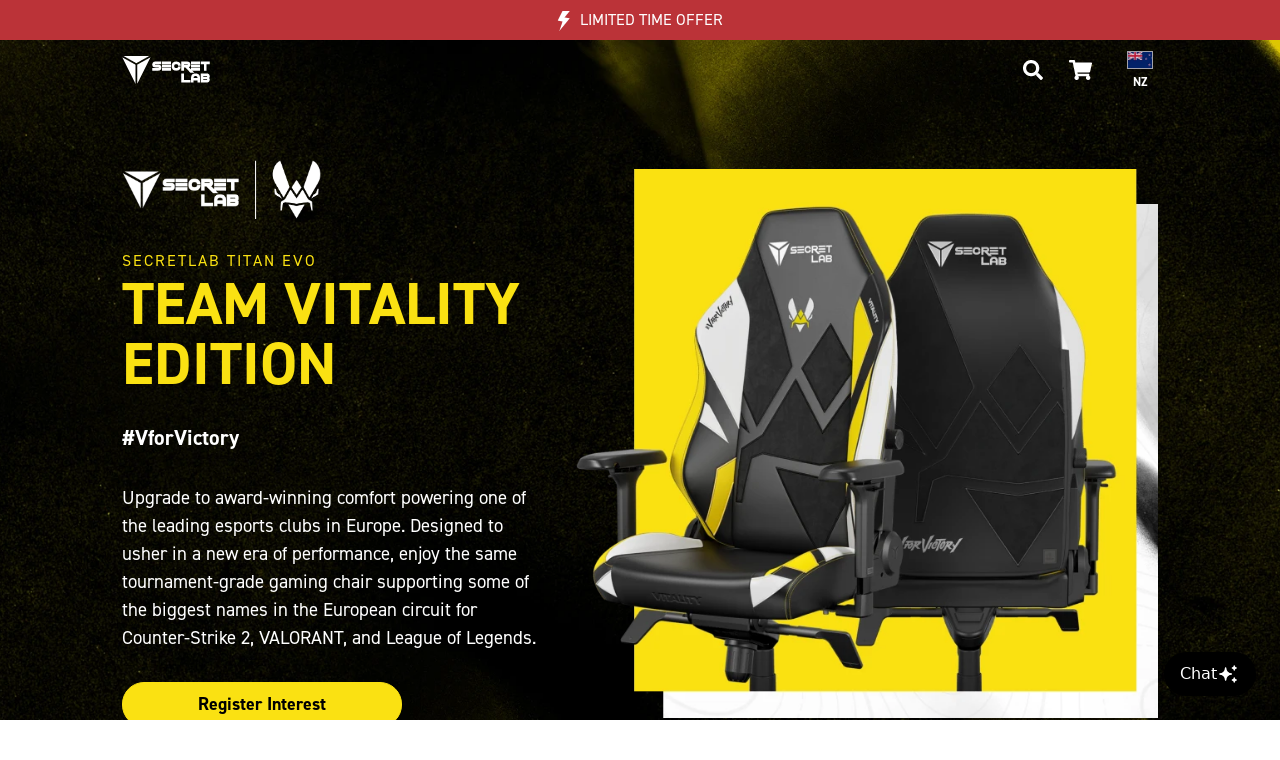

--- FILE ---
content_type: text/html; charset=utf-8
request_url: https://secretlab.co.nz/pages/teamvitality
body_size: 76500
content:
<!doctype html>
    <html lang="en-NZ">
        <head>
            <script>
                var store_code = 'NZ', locale_root = '', shop_locale = 'en', template = 'page.landing-teamvitality', isMobile = false, currency_symbol = 'NZ$';
                function whenAvailable(n,i){window[n]?i(window[n]):window.setTimeout(function(){whenAvailable(n,i)},50)}

                function file_url(v, s) { return '//secretlab.co.nz/cdn/shop/files/file_name?762125'.replace('file_name', (s == undefined ? v : v.replace(/\.(?!.*\.)/g, '_' + s + '.'))); } function asset_url(v, s) { return '//secretlab.co.nz/cdn/shop/t/221/assets/file_name?762125'.replace('file_name', (s == undefined ? v : v.replace(/\.(?!.*\.)/g, '_' + s + '.'))); }

                try{ document.createEvent("TouchEvent"); isMobile = true; } catch(e){ isMobile = false; }
            </script>
            <script src="//secretlab.co.nz/cdn/shop/t/221/assets/redirect.min.js?v=131098919677273634561741060506" type="text/javascript"></script>
            <script src="//secretlab.co.nz/cdn/shop/t/221/assets/affirm.min.js?v=53485475482846737421661844926" type="text/javascript"></script>
            <script>
                window.uetq = window.uetq || [];
                window.uetq.push('config', 'tcf', { 'enabled' : true });
            </script><script>
                window.uetq.push('consent', 'update', {
                    'ad_storage': 'granted'
                });
            </script>
            <script>
                let shopifyConsentTracking = false;
                whenAvailable("Shopify", function() {
                    // Load the Shopify Consent Tracking API
                    window.Shopify?.loadFeatures(
                        [
                            {
                                name: 'consent-tracking-api',
                                version: '0.1',
                            },
                        ],
                        error => {
                            if (error) {
                                // Rescue error
                                console.error('Error loading Shopify features: ', error);
                            } else {
                                // If error is false, the API has loaded and ready to use!
                                // Shopify consent to default all opt out, following OneTrust default consent
                                shopifyConsentTracking = true;
                                window.Shopify?.customerPrivacy?.setTrackingConsent(
                                    {
                                        "analytics":    true,
                                        "marketing":    true,
                                        "preferences":  true
                                    },
                                    () => {}
                                );
                            }
                        },
                    );
                });
            </script><script type="text/javascript">
                let testMode = false;
                let themeStoreCode = 'NZ';
                let modeUrlParams = new URLSearchParams(window.location.search);
                let websiteMode = modeUrlParams?.get('mode');
                
                if (websiteMode && websiteMode === 'e2e-testing') {
                    testMode = true;
                }

                if (testMode) {
                    window.dataLayer = [];
                    (new MutationObserver(function(d) {
                        Array.prototype.forEach.call(d, function(g) {
                            Array.prototype.forEach.call(g?.addedNodes, function(e) {
                                if ("script" === e?.tagName?.toLowerCase()) {
                                    if (!e?.classList?.contains('e2e-testing') && !e?.classList?.contains('bypass-e2e-testing')) {
                                        if (e?.src?.indexOf('klaviyo') > -1 || e?.text?.indexOf('klaviyo') > -1) {
                                            e.type = "text/plain";
                                            e?.classList?.add('e2e-testing');
                                        }

                                        if (e?.src?.indexOf('refersion') > -1 || e?.text?.indexOf('refersion') > -1) {
                                            e.type = "text/plain";
                                            e?.classList?.add('e2e-testing');
                                        }

                                        if (e?.src?.indexOf('doubleclick') > -1 || e?.text?.indexOf('doubleclick') > -1) {
                                            e.type = "text/plain";
                                            e?.classList?.add('e2e-testing');
                                        }

                                        if (e?.src?.indexOf('shopifysvc') > -1 || e?.text?.indexOf('shopifysvc') > -1) {
                                            e.type = "text/plain";
                                            e?.classList?.add('e2e-testing');
                                        }

                                        if (e?.src?.indexOf('otSDKStub.js') > -1 ) {
                                            e.type = "text/plain";
                                            e?.classList?.add('e2e-testing');
                                        }
                                    }
                                }
                            });
                        })
                    }
                    )).observe(document.documentElement, {
                        childList: !0,
                        subtree: !0,
                        attributes: !0,
                        attributeFilter: ["src"]
                    });
                    
                    setTimeout(() => {
                        document.getElementById("preview-bar-iframe")?.remove();
                    }, 10000);

                    setTimeout(() => {
                        document.getElementById("PBarNextFrameWrapper")?.remove();
                    }, 10000);
                }
            </script>

            <script>
                let OneTrustReady = false;
                let OptanonWrapperCount, otIniGrps;
                let consentMarketing = false, consentAnalytics = false, consentFunctional = false;
                function OptanonWrapper() { 
                    // Assign OnetrustActiveGroups to custom variable

                    // Get initial OnetrustActiveGroups ids
                    if(typeof OptanonWrapperCount == "undefined"){
                        otGetInitialGrps();
                    }

                    //Delete cookies
                    otDeleteCookie(otIniGrps);
                        
                    function otGetInitialGrps(){
                        OptanonWrapperCount = '';
                        otIniGrps =  OnetrustActiveGroups;
                    }

                    //Delete cookies in the groups
                    function otDeleteCookie(iniOptGrpId)
                    {
                        var otDomainGrps = JSON.parse(JSON.stringify(Optanon.GetDomainData().Groups));
                        var otDeletedGrpIds = otGetInactiveId(iniOptGrpId, OnetrustActiveGroups);

                        const otGroupCleaned = OnetrustActiveGroups.replace(/,/g, "");
                        setTimeout(() => {
                            //Delete cookies that are not in the active groups
                            otDomainGrps?.forEach((group, index) => {
                                if (!otGroupCleaned?.includes(group['CustomGroupId'])) {
                                    for(var j=0; j < group['Cookies'].length; j++){
                                        //Delete cookie
                                        eraseCookie(group['Cookies'][j]['Name']);
                                    }
                                }
                            })
                        }, 1000)
                    
                        //Loop through the domain groups and delete cookies
                        if(otDeletedGrpIds.length != 0 && otDomainGrps.length !=0){
                            for(var i=0; i < otDomainGrps.length; i++){
                                //Check if CustomGroupId matches
                                if(otDomainGrps[i]['CustomGroupId'] != '' && otDeletedGrpIds.includes(otDomainGrps[i]['CustomGroupId'])){
                                    for(var j=0; j < otDomainGrps[i]['Cookies'].length; j++){
                                        //Delete cookie
                                        eraseCookie(otDomainGrps[i]['Cookies'][j]['Name']);
                                    }
                                }

                                //Check if Hostid matches
                                if(otDomainGrps[i]['Hosts'].length != 0){
                                    for(var j=0; j < otDomainGrps[i]['Hosts'].length; j++){
                                        //Check if HostId presents in the deleted list and cookie array is not blank
                                        if(otDeletedGrpIds.includes(otDomainGrps[i]['Hosts'][j]['HostId']) && otDomainGrps[i]['Hosts'][j]['Cookies'].length !=0){
                                            for(var k=0; k < otDomainGrps[i]['Hosts'][j]['Cookies'].length; k++){
                                                //Delete cookie
                                                eraseCookie(otDomainGrps[i]['Hosts'][j]['Cookies'][k]['Name']);
                                            }
                                        }
                                    }
                                }

                            }
                        }
                        otGetInitialGrps(); //Reassign new group ids
                    }

                    //Get inactive ids
                    function otGetInactiveId(customIniId, otActiveGrp){
                        //Initial OnetrustActiveGroups
                        customIniId = customIniId.split(",");
                        customIniId = customIniId.filter(Boolean);

                        //After action OnetrustActiveGroups
                        otActiveGrp = otActiveGrp.split(",");
                        otActiveGrp = otActiveGrp.filter(Boolean);

                        var result=[];
                        for (var i=0; i < customIniId.length; i++){
                            if ( otActiveGrp.indexOf(customIniId[i]) <= -1 ){
                                result.push(customIniId[i]);
                            }
                        }
                        return result;
                    }

                    //Delete cookie
                    function eraseCookie(name) {
                        //Delete root path cookies
                        domainName = window.location.hostname;
                        document.cookie = name+'=; Max-Age=-99999999; Path=/;Domain='+ domainName;
                        document.cookie = name+'=; Max-Age=-99999999; Path=/;';

                        //Delete LSO incase LSO being used, cna be commented out.
                        localStorage.removeItem(name);

                        //Check for the current path of the page
                        pathArray = window.location.pathname.split('/');
                        //Loop through path hierarchy and delete potential cookies at each path.
                        for (var i=0; i < pathArray.length; i++){
                            if (pathArray[i]){
                                //Build the path string from the Path Array e.g /site/login
                                var currentPath = pathArray.slice(0,i+1).join('/');
                                document.cookie = name+'=; Max-Age=-99999999; Path=' + currentPath + ';Domain='+ domainName;
                                document.cookie = name+'=; Max-Age=-99999999; Path=' + currentPath + ';';
                                //Maybe path has a trailing slash!
                                document.cookie = name+'=; Max-Age=-99999999; Path=' + currentPath + '/;Domain='+ domainName;
                                document.cookie = name+'=; Max-Age=-99999999; Path=' + currentPath + '/;';
                            }
                        }
                    }

                    // Update the consent constants based on the active groups
                    if(typeof OnetrustActiveGroups !== 'undefined') {
                        if(OnetrustActiveGroups.includes("C0002")) {
                            consentAnalytics = true;
                        } else {
                            consentAnalytics = false;
                        }

                        if(OnetrustActiveGroups.includes("C0003")) {
                            consentFunctional = true;
                        } else {
                            consentFunctional = false;
                        }

                        if(OnetrustActiveGroups.includes("C0004")) {
                            consentMarketing = true;
                        } else {
                            consentMarketing = false;
                        }
                    }

                    whenAvailable("Shopify", function() {
                        // Update Shopify Consent Tracking API
                        if (shopifyConsentTracking) {
                            window.Shopify?.customerPrivacy?.setTrackingConsent(
                                {
                                    "analytics":    consentAnalytics,
                                    "marketing":    consentMarketing,
                                    "preferences":  consentFunctional
                                },
                                () => {}
                            )
                        }
                    });
                    
                    if(consentAnalytics && consentMarketing){
                        document.querySelectorAll('script').forEach(function(e) {
                            if (e.classList.contains('optanon-category-C0002-C0004')) {
                                e.type = "text/javascript";
                            }
                        });

                        // Enable UET tracking
                        window.uetq.push('consent', 'update', {
                            'ad_storage': 'granted'
                        });

                        // Enable Klaviyo tracking
                        document.cookie = "__kla_off=false";
                    } else if (!consentMarketing){
                        // Disable UET tracking
                        window.uetq.push('consent', 'update', {
                            'ad_storage': 'denied'
                        });

                        // Disable Klaviyo tracking
                        document.cookie = "__kla_off=true";
                        document.cookie = "__kla_id=; expires=Thu, 01 Jan 1970 00:00:00 UTC; path=/;";
                    }

                    if (typeof dataarray_variable !== 'undefined' && typeof dataarray_variable?.user_properties  !== 'undefined' && typeof OnetrustActiveGroups !== 'undefined') {
                        dataarray_variable.user_properties.user_consent = OnetrustActiveGroups || (['EU','UK','US'].includes(themeStoreCode) ? ',C0001,' : ',C0001,C0002,C0003,C0004,');
                    }
                    OneTrustReady = true;
                }
            </script><script
    src="https://browser.sentry-cdn.com/7.21.1/bundle.tracing.min.js"
    integrity="sha384-1MTgFwp9zb14K+BOaYA9Y4H/I3s3IUNIQRPYEHgR19NS1rl8d5KCjP9NfM7o1Bnz"
    crossorigin="anonymous"
></script>
<script class="bypass-e2e-testing">
    let ignoreSentryValues = ["a network failure may have prevented the request from completing","networkerror","non-error promise rejection captured with keys","captured as promise rejection","customevent","userdatacanbesold","fbnav","bat.bing.com","null is not an object (evaluating 'h.hasClass')","h is null","cannot read properties of null (reading 'hasclass')","a network failure may have prevented the request from completing","web-pixel-shopify-app-pixel","puppeteer_evaluation_script","stampedfn is not defined","null is not an object (evaluating 'object.prototype.hasownProperty.call(e,\"telephone\")')","error autoprice","import.meta is only valid inside modules","portable-wallets","firestouchevents","invalid call to runtime.sendMessage(). tab not found","unhandled error response received for message \u003cpage-ready\u003e","the fetching process for the media resource was aborted by the user agent at the user","shopify.analytics","reading 'publish'","monorail edge","popwidgetinterface","java exception was raised during method invocation","the document is sandboxed and lacks the 'allow-same-origin' flag","jquery is not defined","fender_analytics","protocols, domains, and ports must match","startgetfields","reading 'template'","no identifiers allowed directly after numeric literal","illegal invocation","access is denied for this document","al_onpoststitialdismiss","shopify-perf-kit","t.pubkey.split","frame-manager-heartbeat","webkit-masked-url","onsite\/js","bundle.tracing","?(undefined)","request was interrupted because video-only background media was paused to save power","reading '__transferData'","wkwebview api","evaluating 'e.container.lastChild'","reading 'updateScrollOffset'","Cannot read property 'setIsViewable' of undefined","feature named `clickToLoad` was not found","undefined is not an object (evaluating 't.settings')","null is not an object (evaluating 'n.type')","Cannot read properties of null (reading 'removeItem')","Cannot read property 'setDefaultPosition' of undefined","null is not an object (evaluating 'e.container.lastChild')","evaluating 'this._perf.domInteractive'","feature toggles accessed before being set","possibly because the user denied permission","null is not an object (evaluating 'Hi.getInstance(i).hide')","undefined is not an object (evaluating 't.find')","null is not an object (evaluating 'ifameElement.contentDocument.addEventListener')","undefined is not an object (evaluating '(c=e.sent).length')","Cannot read properties of null (reading 'lastChild')","null is not an object (evaluating 'stT.removeItem')","Cannot read properties of null (reading 'shadowRoot')","null is not an object (evaluating 'e.$slides.add')","Cannot read properties of undefined (reading 'left')","null is not an object (evaluating 'window.opener.postMessage')","opts is not defined","TypeError: null is not an object (evaluating 'this._element.closest')","TypeError: Cannot read properties of undefined (reading 'fireEvent')","null is not an object (evaluating 'this.u.customMessage')","Cannot read properties of null (reading 'mouseUsed')","_refersion is not defined","null is not an object (evaluating 'Ie[e]')","null is not an object (evaluating 'this._config.template')","undefined is not an object (evaluating 'window.webkit.messageHandlers')","Cannot read properties of null (reading 'shadowRoot')","TypeError: null is not an object (evaluating 'p.hasClass')","this._element is undefined","undefined is not an object (evaluating '__naverapp__.NaverTranslator.recover')","undefined is not an object (evaluating 'a[e].call')","undefined is not an object (evaluating 'r.document.deweyParser=w4')","Non-Error exception captured with keys: currentTarget, isTrusted, target, type","a is not a function","Argument 1 ('element') to Window.getComputedStyle must be an instance of Element","Ie is null","Cannot read properties of null (reading 'pointerUp')","t is not a function","Non-number found after exponent indicator","Non-Error promise rejection captured with keys: status, statusText","Cannot read properties of undefined (reading 'init')","uuidv4 is not defined","s is not a function. (In 's(e,window.__iabjs_unified_bridge_nonce,a)', 's' is an instance of UserMessageHandlersNamespace)","ReferenceError: Can't find variable: gmo","Object captured as promise rejection with keys: code, message","Failed to read a named property 'document' from 'Window': Blocked a frame with origin \"null\" from accessing a cross-origin frame.","undefined is not an object (evaluating 'window.webkit.messageHandlers[t].postMessage')","TypeError: s is not a function. (In 's(e,window.__iabjs_unified_bridge_nonce,a)', 's' is an instance of UserMessageHandlersNamespace)"];
</script>
<script class="bypass-e2e-testing">
    if (typeof ignoreSentryValues === 'undefined') {
        let ignoreSentryValues = [];
    } else if (!Array.isArray(ignoreSentryValues)) {
        ignoreSentryValues = [];
    }
    const ignoreSentryLiquid = (event, hint) => {
        const exceptionValues = [];
        const exceptionStacktraces = [];
        event?.exception?.values?.forEach(value => {
            if (value?.value) {
                exceptionValues?.push(value?.value);
            }

            if (value?.stacktrace?.frames) {
                value?.stacktrace?.frames?.forEach(frame => {
                if (frame?.filename) {
                    exceptionStacktraces?.push(frame?.filename);
                }
                });
            }
        });

        const exceptions = exceptionValues?.join(' - ') || "";
        const stacktraces = exceptionStacktraces?.join(' - ') || "";

        let ignore = false;

        for (const ignoreValue of ignoreSentryValues) {
            const lowercaseValue = ignoreValue.toLowerCase();
            if (exceptions?.toLowerCase().includes(lowercaseValue) || stacktraces?.toLowerCase().includes(lowercaseValue)) {
                ignore = true;
                break;
            }
        }

        return ignore;
    };
</script>
<script>
    if ( location.hash !== '' ) {
        Sentry.setTag('hash', location.hash);
    }
    Sentry.setTag('locale', "en");
    Sentry.setContext('cart', {
        items: []
    });
    Sentry.init({
        ignoreErrors: [
            /.*Object\.prototype\.hasOwnProperty\.call\((e|o),"telephone"\).*/i,
            /Unhandled error response received for message <page-ready>/i,
            /Invalid call to runtime.sendMessage(). Tab not found./i,
            /.*jQueryStamped is not defined*/i,
            /Can\'t find variable: (jQueryStamped|_AutofillCallbackHandler)/i,
            /load error: https:\/\//i,
            /Unexpected end of JSON input/i,
            /Non-Error promise rejection captured with value/i,
            /JSON Parse error: Unexpected EOF/i,
            /.*web-pixel-shopify-app-pixel.*failed to load.*/i,
            /.*cloudflare-static\/rocket-loader.*/i,
            /.*A network error occurred.*/i,
            /.*puppeteer_evaluation_script*/i,
            /.*Error autoprice*/i,
            /.*import.meta is only valid inside modules.*/i,
            /.*portable-wallets*/i,
            /.*firesTouchEvents*/i,
            /t\.pubKey\.split/i,
            /.*The fetching process for the media resource was aborted by the user agent at the user*/i,
            /.*Shopify.analytics*/i,
            /.*Monorail Edge*/i,
            /.*PopWidgetInterface*/i
        ],
        denyUrls: [
            /static.klaviyo.com/i,
            /static-forms.klaviyo.com/i,
            /cdn.cookielaw.org/i,
            /static.zdassets.com\/ekr\/snippet.js/i,
            /sdks.automizely-analytics.com\/analytics\/v1\/dc.js/i,
            /cdn-stamped-io.azureedge.net\/files\/widget.min.js/i,
            /analytics.tiktok.com\/i18n\/pixel\/events.js/i,
            /googleads.g.doubleclick.net\/pagead\/viewthroughconversion/i,
            /cdn\.refersion\.com/i,
            /monorail-edge.shopifysvc.com/i
        ],
        dsn: "https://fb456e619ac54bedba8b4a153767c2df@o434030.ingest.sentry.io/5433135",
        environment: "Secretlab NZ",
        integrations: [new Sentry.Integrations.BrowserTracing()],
        beforeSend: (event, hint) => {
            let isPreview = false;

            // Only print to console if is preview
            if (isPreview || false) {
              console.error(event);
              return null;
            }

            try {
                if (ignoreSentryLiquid(event, hint)) {
                    console.log('Dropping event', event);
                    return null;
                }
            } catch (error) {
                return event;
            }

            return event;
        },
        normalizeDepth: 5,
        sampleRate: 1
    });
</script>

            <!-- Start VWO Async SmartCode -->
        <link rel="preconnect" href="https://dev.visualwebsiteoptimizer.com" />
        <script type="text/javascript" data-cfasync="false" id="vwoCode">
        window._vwo_code || (function() {
        var account_id=780790,
        version=2.1,
        settings_tolerance=2000,
        hide_element='body',
        hide_element_style = 'opacity:0 !important;filter:alpha(opacity=0) !important;background:none !important',
        /* DO NOT EDIT BELOW THIS LINE */
        f=false,w=window,d=document,v=d.querySelector('#vwoCode'),cK='_vwo_'+account_id+'_settings',cc={};try{var c=JSON.parse(localStorage.getItem('_vwo_'+account_id+'_config'));cc=c&&typeof c==='object'?c:{}}catch(e){}var stT=cc.stT==='session'?w.sessionStorage:w.localStorage;code={use_existing_jquery:function(){return typeof use_existing_jquery!=='undefined'?use_existing_jquery:undefined},library_tolerance:function(){return typeof library_tolerance!=='undefined'?library_tolerance:undefined},settings_tolerance:function(){return cc.sT||settings_tolerance},hide_element_style:function(){return'{'+(cc.hES||hide_element_style)+'}'},hide_element:function(){if(performance.getEntriesByName('first-contentful-paint')[0]){return''}return typeof cc.hE==='string'?cc.hE:hide_element},getVersion:function(){return version},finish:function(e){if(!f){f=true;var t=d.getElementById('_vis_opt_path_hides');if(t)t.parentNode.removeChild(t);if(e)(new Image).src='https://dev.visualwebsiteoptimizer.com/ee.gif?a='+account_id+e}},finished:function(){return f},addScript:function(e){var t=d.createElement('script');t.type='text/javascript';if(e.src){t.src=e.src}else{t.text=e.text}d.getElementsByTagName('head')[0].appendChild(t)},load:function(e,t){var i=this.getSettings(),n=d.createElement('script'),r=this;t=t||{};if(i){n.textContent=i;d.getElementsByTagName('head')[0].appendChild(n);if(!w.VWO||VWO.caE){stT.removeItem(cK);r.load(e)}}else{var o=new XMLHttpRequest;o.open('GET',e,true);o.withCredentials=!t.dSC;o.responseType=t.responseType||'text';o.onload=function(){if(t.onloadCb){return t.onloadCb(o,e)}if(o.status===200){_vwo_code.addScript({text:o.responseText})}else{_vwo_code.finish('&e=loading_failure:'+e)}};o.onerror=function(){if(t.onerrorCb){return t.onerrorCb(e)}_vwo_code.finish('&e=loading_failure:'+e)};o.send()}},getSettings:function(){try{var e=stT.getItem(cK);if(!e){return}e=JSON.parse(e);if(Date.now()>e.e){stT.removeItem(cK);return}return e.s}catch(e){return}},init:function(){if(d.URL.indexOf('__vwo_disable__')>-1)return;var e=this.settings_tolerance();w._vwo_settings_timer=setTimeout(function(){_vwo_code.finish();stT.removeItem(cK)},e);var t;if(this.hide_element()!=='body'){t=d.createElement('style');var i=this.hide_element(),n=i?i+this.hide_element_style():'',r=d.getElementsByTagName('head')[0];t.setAttribute('id','_vis_opt_path_hides');v&&t.setAttribute('nonce',v.nonce);t.setAttribute('type','text/css');if(t.styleSheet)t.styleSheet.cssText=n;else t.appendChild(d.createTextNode(n));r.appendChild(t)}else{t=d.getElementsByTagName('head')[0];var n=d.createElement('div');n.style.cssText='z-index: 2147483647 !important;position: fixed !important;left: 0 !important;top: 0 !important;width: 100% !important;height: 100% !important;background: white !important;';n.setAttribute('id','_vis_opt_path_hides');n.classList.add('_vis_hide_layer');t.parentNode.insertBefore(n,t.nextSibling)}var o='https://dev.visualwebsiteoptimizer.com/j.php?a='+account_id+'&u='+encodeURIComponent(d.URL)+'&vn='+version;if(w.location.search.indexOf('_vwo_xhr')!==-1){this.addScript({src:o})}else{this.load(o+'&x=true')}}};w._vwo_code=code;code.init();})();
        </script>
    <!-- End VWO Async SmartCode -->
<title>Team Vitality x Secretlab gaming chair | Secretlab NZ</title>

        <meta charset="utf-8">
        <meta name="viewport" content="width=device-width, initial-scale=1, maximum-scale=1, minimum-scale=1, shrink-to-fit=no"><meta name="description" content="Upgrade to award-winning comfort powering Team Vitality. Experience the same tournament-grade gaming chair supporting some of the biggest names in CS:GO and League of Legends. "><meta name="author" content="Secretlab NZ"><meta property="thumbnail" content="https://images.secretlab.co/theme/common/social_meta_og_teamvitality-min.jpg">
        <meta property="og:title" content="Team Vitality x Secretlab gaming chair | Secretlab NZ">
        <meta property="og:url" content="https://secretlab.co.nz/pages/teamvitality">
        <meta property="og:type" content="website" /><meta property="og:description" content="Upgrade to award-winning comfort powering Team Vitality. Experience the same tournament-grade gaming chair supporting some of the biggest names in CS:GO and League of Legends. "><meta property="og:image" content="https://images.secretlab.co/theme/common/social_meta_og_teamvitality-min.jpg">
        <meta property="og:site_name" content="Secretlab NZ">
        <meta name="twitter:site" content="@secretlabchairs">
        <meta name="twitter:card" content="summary_large_image">
        <meta name="twitter:title" content="Team Vitality x Secretlab gaming chair | Secretlab NZ"><meta name="twitter:description" content="Upgrade to award-winning comfort powering Team Vitality. Experience the same tournament-grade gaming chair supporting some of the biggest names in CS:GO and League of Legends. "><meta name="twitter:image" content="https://images.secretlab.co/theme/common/social_meta_teamvitality-min.jpg">
        <meta property="fb:pages" content="1533545236928771">

            <meta
              http-equiv="Content-Security-Policy"
              content="frame-src 'self' https://www.affirm.com/ https://app.truemed.com/ https://ct.pinterest.com https://cdn.shopify.com https://secretlab.simplybook.asia https://showroom.secretlab.sg https://api.jotform.com https://submit.jotform.com https://app.vwo.com https://form.jotform.com https://pay.google.com https://www.paypal.com https://www.facebook.com https://pay.shopify.com https://newassets.hcaptcha.com https://shop.app https://www.google.com https://www.youtube.com https://chat.voltade.com https://widget.trustpilot.com https://pub-30be3b00881a7db613c0.tracking.refersion.com https://www.googletagmanager.com https://td.doubleclick.net https://imgs.signifyd.com https://h.online-metrix.net https://imgs.signifyd.com;" />
        
<link rel="icon" type="image/png" sizes="32x32" href="https://images.secretlab.co/theme/common/favicon-32x32.png">
<link rel="apple-touch-icon" sizes="96x96" href="https://images.secretlab.co/theme/common/favicon-96x96.png">
<link rel="apple-touch-icon" sizes="180x180" href="https://images.secretlab.co/theme/common/favicon-180x180.png">
            <script src="//secretlab.co.nz/cdn/shop/t/221/assets/en-images.js?v=52740458216665565871735279263" type="text/javascript" ></script>

            <link rel="canonical" href="https://secretlab.co.nz/pages/teamvitality">
            <link href="https://cdn.shopify.com" rel="preconnect">
            <link href="https://static.zdassets.com" rel="preconnect">
            <link href="https://imgs.signifyd.com" rel="preconnect">
            <link href="https://v.shopify.com" rel="preconnect"><link rel="alternate" hreflang="en-SG" href="https://secretlab.sg/pages/teamvitality" type="text/html"/><link rel="alternate" hreflang="en-MY" href="https://secretlab.my/pages/teamvitality" type="text/html"/><link rel="alternate" hreflang="en-KR" href="https://secretlabchairs.co.kr/en/pages/teamvitality" type="text/html"/><link rel="alternate" hreflang="ko-KR" href="https://secretlabchairs.co.kr/pages/teamvitality" type="text/html"/><link rel="alternate" hreflang="en-AU" href="https://secretlabchairs.com.au/pages/teamvitality" type="text/html"/><link rel="alternate" hreflang="en-NZ" href="https://secretlab.co.nz/pages/teamvitality" type="text/html"/><link rel="alternate" hreflang="en-GB" href="https://secretlab.co.uk/pages/teamvitality" type="text/html"/><link rel="alternate" hreflang="en-JE" href="https://secretlab.co.uk/pages/teamvitality" type="text/html"/><link rel="alternate" hreflang="en-GG" href="https://secretlab.co.uk/pages/teamvitality" type="text/html"/><link rel="alternate" hreflang="en-IE" href="https://secretlab.eu/pages/teamvitality" type="text/html"/><link rel="alternate" hreflang="en-FR" href="https://secretlab.eu/pages/teamvitality" type="text/html"/><link rel="alternate" hreflang="fr-FR" href="https://secretlab.eu/fr/pages/teamvitality" type="text/html"/><link rel="alternate" hreflang="en-IT" href="https://secretlab.eu/pages/teamvitality" type="text/html"/><link rel="alternate" hreflang="it-IT" href="https://secretlab.eu/it/pages/teamvitality" type="text/html"/><link rel="alternate" hreflang="en-ES" href="https://secretlab.eu/pages/teamvitality" type="text/html"/><link rel="alternate" hreflang="es-ES" href="https://secretlab.eu/es/pages/teamvitality" type="text/html"/><link rel="alternate" hreflang="en-DE" href="https://secretlab.eu/pages/teamvitality" type="text/html"/><link rel="alternate" hreflang="de-DE" href="https://secretlab.eu/de/pages/teamvitality" type="text/html"/><link rel="alternate" hreflang="en-BE" href="https://secretlab.eu/pages/teamvitality" type="text/html"/><link rel="alternate" hreflang="en-NL" href="https://secretlab.eu/pages/teamvitality" type="text/html"/><link rel="alternate" hreflang="nl-NL" href="https://secretlab.eu/nl/pages/teamvitality" type="text/html"/><link rel="alternate" hreflang="en-PL" href="https://secretlab.eu/pages/teamvitality" type="text/html"/><link rel="alternate" hreflang="pl-PL" href="https://secretlab.eu/pl/pages/teamvitality" type="text/html"/><link rel="alternate" hreflang="en-AT" href="https://secretlab.eu/pages/teamvitality" type="text/html"/><link rel="alternate" hreflang="en-CZ" href="https://secretlab.eu/pages/teamvitality" type="text/html"/><link rel="alternate" hreflang="en-DK" href="https://secretlab.eu/pages/teamvitality" type="text/html"/><link rel="alternate" hreflang="da-DK" href="https://secretlab.eu/da/pages/teamvitality" type="text/html"/><link rel="alternate" hreflang="en-PT" href="https://secretlab.eu/pages/teamvitality" type="text/html"/><link rel="alternate" hreflang="en-SE" href="https://secretlab.eu/pages/teamvitality" type="text/html"/><link rel="alternate" hreflang="sv-SE" href="https://secretlab.eu/sv/pages/teamvitality" type="text/html"/><link rel="alternate" hreflang="en-HR" href="https://secretlab.eu/pages/teamvitality" type="text/html"/><link rel="alternate" hreflang="en-FI" href="https://secretlab.eu/pages/teamvitality" type="text/html"/><link rel="alternate" hreflang="en-GR" href="https://secretlab.eu/pages/teamvitality" type="text/html"/><link rel="alternate" hreflang="en-MC" href="https://secretlab.eu/pages/teamvitality" type="text/html"/><link rel="alternate" hreflang="en-US" href="https://secretlab.co/pages/teamvitality" type="text/html"/><link rel="alternate" hreflang="en-CA" href="https://secretlabchairs.ca/pages/teamvitality" type="text/html"/><link rel="alternate" hreflang="fr-CA" href="https://secretlabchairs.ca/fr/pages/teamvitality" type="text/html"/><link href="https://secretlab.co/pages/teamvitality" hreflang="x-default" rel="alternate" type="text/html"/>


            <link as="style" href="https://use.typekit.net/rcn1xoo.css" onload="this.rel='stylesheet'" rel="preload">
            <link rel="stylesheet" href="//secretlab.co.nz/cdn/shop/t/221/assets/bootstrap.min.css?v=147422248233412531431744784126">
            <link rel="preload" href="//secretlab.co.nz/cdn/shop/t/221/assets/slick-theme.min.css?v=56954178488155577001661844929" as="style" onload="this.rel='stylesheet'"><style>
                nav, main, #product_view_content, #product_viewer, .collection-sidebar .collection-sidebar-content { opacity: 0; }
            </style>
            <link rel="stylesheet" href="//secretlab.co.nz/cdn/shop/t/221/assets/header.css?v=99516056272894408051763044164">
            <link rel="stylesheet" href="//secretlab.co.nz/cdn/shop/t/221/assets/style.css?v=25007209463245989791767957597"><script>window.performance && window.performance.mark && window.performance.mark('shopify.content_for_header.start');</script><meta name="facebook-domain-verification" content="3zgid3xpgiiiu3voqsxfcknnk5vxv6">
<meta name="facebook-domain-verification" content="gfolzbosdnd8j3lq8yb9ytpp3sguv7">
<meta id="shopify-digital-wallet" name="shopify-digital-wallet" content="/31560663176/digital_wallets/dialog">
<meta name="shopify-checkout-api-token" content="168ea26e5b044b413ac146769ee64aff">
<script async="async" src="/checkouts/internal/preloads.js?locale=en-NZ"></script>
<link rel="preconnect" href="https://shop.app" crossorigin="anonymous">
<script async="async" src="https://shop.app/checkouts/internal/preloads.js?locale=en-NZ&shop_id=31560663176" crossorigin="anonymous"></script>
<script id="apple-pay-shop-capabilities" type="application/json">{"shopId":31560663176,"countryCode":"NZ","currencyCode":"NZD","merchantCapabilities":["supports3DS"],"merchantId":"gid:\/\/shopify\/Shop\/31560663176","merchantName":"Secretlab NZ","requiredBillingContactFields":["postalAddress","email","phone"],"requiredShippingContactFields":["postalAddress","email","phone"],"shippingType":"shipping","supportedNetworks":["visa","masterCard","amex","jcb"],"total":{"type":"pending","label":"Secretlab NZ","amount":"1.00"},"shopifyPaymentsEnabled":true,"supportsSubscriptions":true}</script>
<script id="shopify-features" type="application/json">{"accessToken":"168ea26e5b044b413ac146769ee64aff","betas":["rich-media-storefront-analytics"],"domain":"secretlab.co.nz","predictiveSearch":true,"shopId":31560663176,"locale":"en"}</script>
<script>var Shopify = Shopify || {};
Shopify.shop = "secretlab-nz.myshopify.com";
Shopify.locale = "en";
Shopify.currency = {"active":"NZD","rate":"1.0"};
Shopify.country = "NZ";
Shopify.theme = {"name":"secretlab-store\/store\/nz","id":126201168008,"schema_name":null,"schema_version":null,"theme_store_id":null,"role":"main"};
Shopify.theme.handle = "null";
Shopify.theme.style = {"id":null,"handle":null};
Shopify.cdnHost = "secretlab.co.nz/cdn";
Shopify.routes = Shopify.routes || {};
Shopify.routes.root = "/";</script>
<script type="module">!function(o){(o.Shopify=o.Shopify||{}).modules=!0}(window);</script>
<script>!function(o){function n(){var o=[];function n(){o.push(Array.prototype.slice.apply(arguments))}return n.q=o,n}var t=o.Shopify=o.Shopify||{};t.loadFeatures=n(),t.autoloadFeatures=n()}(window);</script>
<script>
  window.ShopifyPay = window.ShopifyPay || {};
  window.ShopifyPay.apiHost = "shop.app\/pay";
  window.ShopifyPay.redirectState = null;
</script>
<script id="shop-js-analytics" type="application/json">{"pageType":"page"}</script>
<script defer="defer" async type="module" src="//secretlab.co.nz/cdn/shopifycloud/shop-js/modules/v2/client.init-shop-cart-sync_CG-L-Qzi.en.esm.js"></script>
<script defer="defer" async type="module" src="//secretlab.co.nz/cdn/shopifycloud/shop-js/modules/v2/chunk.common_B8yXDTDb.esm.js"></script>
<script type="module">
  await import("//secretlab.co.nz/cdn/shopifycloud/shop-js/modules/v2/client.init-shop-cart-sync_CG-L-Qzi.en.esm.js");
await import("//secretlab.co.nz/cdn/shopifycloud/shop-js/modules/v2/chunk.common_B8yXDTDb.esm.js");

  window.Shopify.SignInWithShop?.initShopCartSync?.({"fedCMEnabled":true,"windoidEnabled":true});

</script>
<script>
  window.Shopify = window.Shopify || {};
  if (!window.Shopify.featureAssets) window.Shopify.featureAssets = {};
  window.Shopify.featureAssets['shop-js'] = {"shop-cart-sync":["modules/v2/client.shop-cart-sync_C7TtgCZT.en.esm.js","modules/v2/chunk.common_B8yXDTDb.esm.js"],"shop-button":["modules/v2/client.shop-button_aOcg-RjH.en.esm.js","modules/v2/chunk.common_B8yXDTDb.esm.js"],"init-shop-email-lookup-coordinator":["modules/v2/client.init-shop-email-lookup-coordinator_D-37GF_a.en.esm.js","modules/v2/chunk.common_B8yXDTDb.esm.js"],"init-fed-cm":["modules/v2/client.init-fed-cm_DGh7x7ZX.en.esm.js","modules/v2/chunk.common_B8yXDTDb.esm.js"],"init-windoid":["modules/v2/client.init-windoid_C5PxDKWE.en.esm.js","modules/v2/chunk.common_B8yXDTDb.esm.js"],"shop-toast-manager":["modules/v2/client.shop-toast-manager_BmSBWum3.en.esm.js","modules/v2/chunk.common_B8yXDTDb.esm.js"],"shop-cash-offers":["modules/v2/client.shop-cash-offers_DkchToOx.en.esm.js","modules/v2/chunk.common_B8yXDTDb.esm.js","modules/v2/chunk.modal_dvVUSHam.esm.js"],"init-shop-cart-sync":["modules/v2/client.init-shop-cart-sync_CG-L-Qzi.en.esm.js","modules/v2/chunk.common_B8yXDTDb.esm.js"],"avatar":["modules/v2/client.avatar_BTnouDA3.en.esm.js"],"shop-login-button":["modules/v2/client.shop-login-button_DrVPCwAQ.en.esm.js","modules/v2/chunk.common_B8yXDTDb.esm.js","modules/v2/chunk.modal_dvVUSHam.esm.js"],"pay-button":["modules/v2/client.pay-button_Cw45D1uM.en.esm.js","modules/v2/chunk.common_B8yXDTDb.esm.js"],"init-customer-accounts":["modules/v2/client.init-customer-accounts_BNYsaOzg.en.esm.js","modules/v2/client.shop-login-button_DrVPCwAQ.en.esm.js","modules/v2/chunk.common_B8yXDTDb.esm.js","modules/v2/chunk.modal_dvVUSHam.esm.js"],"checkout-modal":["modules/v2/client.checkout-modal_NoX7b1qq.en.esm.js","modules/v2/chunk.common_B8yXDTDb.esm.js","modules/v2/chunk.modal_dvVUSHam.esm.js"],"init-customer-accounts-sign-up":["modules/v2/client.init-customer-accounts-sign-up_pIEGEpjr.en.esm.js","modules/v2/client.shop-login-button_DrVPCwAQ.en.esm.js","modules/v2/chunk.common_B8yXDTDb.esm.js","modules/v2/chunk.modal_dvVUSHam.esm.js"],"init-shop-for-new-customer-accounts":["modules/v2/client.init-shop-for-new-customer-accounts_BIu2e6le.en.esm.js","modules/v2/client.shop-login-button_DrVPCwAQ.en.esm.js","modules/v2/chunk.common_B8yXDTDb.esm.js","modules/v2/chunk.modal_dvVUSHam.esm.js"],"shop-follow-button":["modules/v2/client.shop-follow-button_B6YY9G4U.en.esm.js","modules/v2/chunk.common_B8yXDTDb.esm.js","modules/v2/chunk.modal_dvVUSHam.esm.js"],"lead-capture":["modules/v2/client.lead-capture_o2hOda6W.en.esm.js","modules/v2/chunk.common_B8yXDTDb.esm.js","modules/v2/chunk.modal_dvVUSHam.esm.js"],"shop-login":["modules/v2/client.shop-login_DA8-MZ-E.en.esm.js","modules/v2/chunk.common_B8yXDTDb.esm.js","modules/v2/chunk.modal_dvVUSHam.esm.js"],"payment-terms":["modules/v2/client.payment-terms_BFsudFhJ.en.esm.js","modules/v2/chunk.common_B8yXDTDb.esm.js","modules/v2/chunk.modal_dvVUSHam.esm.js"]};
</script>
<script>(function() {
  var isLoaded = false;
  function asyncLoad() {
    if (isLoaded) return;
    isLoaded = true;
    var urls = ["https:\/\/cdn-scripts.signifyd.com\/shopify\/script-tag.js?shop=secretlab-nz.myshopify.com","https:\/\/cdn1.stamped.io\/files\/widget.min.js?shop=secretlab-nz.myshopify.com"];
    for (var i = 0; i < urls.length; i++) {
      var s = document.createElement('script');
      s.type = 'text/javascript';
      s.async = true;
      s.src = urls[i];
      var x = document.getElementsByTagName('script')[0];
      x.parentNode.insertBefore(s, x);
    }
  };
  if(window.attachEvent) {
    window.attachEvent('onload', asyncLoad);
  } else {
    window.addEventListener('load', asyncLoad, false);
  }
})();</script>
<script id="__st">var __st={"a":31560663176,"offset":46800,"reqid":"90694697-0686-47a8-829d-dfd484b09099-1767993491","pageurl":"secretlab.co.nz\/pages\/teamvitality","s":"pages-84694728840","u":"58384fd0a424","p":"page","rtyp":"page","rid":84694728840};</script>
<script>window.ShopifyPaypalV4VisibilityTracking = true;</script>
<script id="captcha-bootstrap">!function(){'use strict';const t='contact',e='account',n='new_comment',o=[[t,t],['blogs',n],['comments',n],[t,'customer']],c=[[e,'customer_login'],[e,'guest_login'],[e,'recover_customer_password'],[e,'create_customer']],r=t=>t.map((([t,e])=>`form[action*='/${t}']:not([data-nocaptcha='true']) input[name='form_type'][value='${e}']`)).join(','),a=t=>()=>t?[...document.querySelectorAll(t)].map((t=>t.form)):[];function s(){const t=[...o],e=r(t);return a(e)}const i='password',u='form_key',d=['recaptcha-v3-token','g-recaptcha-response','h-captcha-response',i],f=()=>{try{return window.sessionStorage}catch{return}},m='__shopify_v',_=t=>t.elements[u];function p(t,e,n=!1){try{const o=window.sessionStorage,c=JSON.parse(o.getItem(e)),{data:r}=function(t){const{data:e,action:n}=t;return t[m]||n?{data:e,action:n}:{data:t,action:n}}(c);for(const[e,n]of Object.entries(r))t.elements[e]&&(t.elements[e].value=n);n&&o.removeItem(e)}catch(o){console.error('form repopulation failed',{error:o})}}const l='form_type',E='cptcha';function T(t){t.dataset[E]=!0}const w=window,h=w.document,L='Shopify',v='ce_forms',y='captcha';let A=!1;((t,e)=>{const n=(g='f06e6c50-85a8-45c8-87d0-21a2b65856fe',I='https://cdn.shopify.com/shopifycloud/storefront-forms-hcaptcha/ce_storefront_forms_captcha_hcaptcha.v1.5.2.iife.js',D={infoText:'Protected by hCaptcha',privacyText:'Privacy',termsText:'Terms'},(t,e,n)=>{const o=w[L][v],c=o.bindForm;if(c)return c(t,g,e,D).then(n);var r;o.q.push([[t,g,e,D],n]),r=I,A||(h.body.append(Object.assign(h.createElement('script'),{id:'captcha-provider',async:!0,src:r})),A=!0)});var g,I,D;w[L]=w[L]||{},w[L][v]=w[L][v]||{},w[L][v].q=[],w[L][y]=w[L][y]||{},w[L][y].protect=function(t,e){n(t,void 0,e),T(t)},Object.freeze(w[L][y]),function(t,e,n,w,h,L){const[v,y,A,g]=function(t,e,n){const i=e?o:[],u=t?c:[],d=[...i,...u],f=r(d),m=r(i),_=r(d.filter((([t,e])=>n.includes(e))));return[a(f),a(m),a(_),s()]}(w,h,L),I=t=>{const e=t.target;return e instanceof HTMLFormElement?e:e&&e.form},D=t=>v().includes(t);t.addEventListener('submit',(t=>{const e=I(t);if(!e)return;const n=D(e)&&!e.dataset.hcaptchaBound&&!e.dataset.recaptchaBound,o=_(e),c=g().includes(e)&&(!o||!o.value);(n||c)&&t.preventDefault(),c&&!n&&(function(t){try{if(!f())return;!function(t){const e=f();if(!e)return;const n=_(t);if(!n)return;const o=n.value;o&&e.removeItem(o)}(t);const e=Array.from(Array(32),(()=>Math.random().toString(36)[2])).join('');!function(t,e){_(t)||t.append(Object.assign(document.createElement('input'),{type:'hidden',name:u})),t.elements[u].value=e}(t,e),function(t,e){const n=f();if(!n)return;const o=[...t.querySelectorAll(`input[type='${i}']`)].map((({name:t})=>t)),c=[...d,...o],r={};for(const[a,s]of new FormData(t).entries())c.includes(a)||(r[a]=s);n.setItem(e,JSON.stringify({[m]:1,action:t.action,data:r}))}(t,e)}catch(e){console.error('failed to persist form',e)}}(e),e.submit())}));const S=(t,e)=>{t&&!t.dataset[E]&&(n(t,e.some((e=>e===t))),T(t))};for(const o of['focusin','change'])t.addEventListener(o,(t=>{const e=I(t);D(e)&&S(e,y())}));const B=e.get('form_key'),M=e.get(l),P=B&&M;t.addEventListener('DOMContentLoaded',(()=>{const t=y();if(P)for(const e of t)e.elements[l].value===M&&p(e,B);[...new Set([...A(),...v().filter((t=>'true'===t.dataset.shopifyCaptcha))])].forEach((e=>S(e,t)))}))}(h,new URLSearchParams(w.location.search),n,t,e,['guest_login'])})(!0,!0)}();</script>
<script integrity="sha256-4kQ18oKyAcykRKYeNunJcIwy7WH5gtpwJnB7kiuLZ1E=" data-source-attribution="shopify.loadfeatures" defer="defer" src="//secretlab.co.nz/cdn/shopifycloud/storefront/assets/storefront/load_feature-a0a9edcb.js" crossorigin="anonymous"></script>
<script crossorigin="anonymous" defer="defer" src="//secretlab.co.nz/cdn/shopifycloud/storefront/assets/shopify_pay/storefront-65b4c6d7.js?v=20250812"></script>
<script data-source-attribution="shopify.dynamic_checkout.dynamic.init">var Shopify=Shopify||{};Shopify.PaymentButton=Shopify.PaymentButton||{isStorefrontPortableWallets:!0,init:function(){window.Shopify.PaymentButton.init=function(){};var t=document.createElement("script");t.src="https://secretlab.co.nz/cdn/shopifycloud/portable-wallets/latest/portable-wallets.en.js",t.type="module",document.head.appendChild(t)}};
</script>
<script data-source-attribution="shopify.dynamic_checkout.buyer_consent">
  function portableWalletsHideBuyerConsent(e){var t=document.getElementById("shopify-buyer-consent"),n=document.getElementById("shopify-subscription-policy-button");t&&n&&(t.classList.add("hidden"),t.setAttribute("aria-hidden","true"),n.removeEventListener("click",e))}function portableWalletsShowBuyerConsent(e){var t=document.getElementById("shopify-buyer-consent"),n=document.getElementById("shopify-subscription-policy-button");t&&n&&(t.classList.remove("hidden"),t.removeAttribute("aria-hidden"),n.addEventListener("click",e))}window.Shopify?.PaymentButton&&(window.Shopify.PaymentButton.hideBuyerConsent=portableWalletsHideBuyerConsent,window.Shopify.PaymentButton.showBuyerConsent=portableWalletsShowBuyerConsent);
</script>
<script data-source-attribution="shopify.dynamic_checkout.cart.bootstrap">document.addEventListener("DOMContentLoaded",(function(){function t(){return document.querySelector("shopify-accelerated-checkout-cart, shopify-accelerated-checkout")}if(t())Shopify.PaymentButton.init();else{new MutationObserver((function(e,n){t()&&(Shopify.PaymentButton.init(),n.disconnect())})).observe(document.body,{childList:!0,subtree:!0})}}));
</script>
<link id="shopify-accelerated-checkout-styles" rel="stylesheet" media="screen" href="https://secretlab.co.nz/cdn/shopifycloud/portable-wallets/latest/accelerated-checkout-backwards-compat.css" crossorigin="anonymous">
<style id="shopify-accelerated-checkout-cart">
        #shopify-buyer-consent {
  margin-top: 1em;
  display: inline-block;
  width: 100%;
}

#shopify-buyer-consent.hidden {
  display: none;
}

#shopify-subscription-policy-button {
  background: none;
  border: none;
  padding: 0;
  text-decoration: underline;
  font-size: inherit;
  cursor: pointer;
}

#shopify-subscription-policy-button::before {
  box-shadow: none;
}

      </style>

<script>window.performance && window.performance.mark && window.performance.mark('shopify.content_for_header.end');</script>
<meta name="google-site-verification" content="Bo1GQP7ovld3MvrS40RExV-JJB78HXErVL6b6K80SvU" />
            
        <!-- BEGIN app block: shopify://apps/klaviyo-email-marketing-sms/blocks/klaviyo-onsite-embed/2632fe16-c075-4321-a88b-50b567f42507 -->












  <script async src="https://static.klaviyo.com/onsite/js/RGLCGE/klaviyo.js?company_id=RGLCGE"></script>
  <script>!function(){if(!window.klaviyo){window._klOnsite=window._klOnsite||[];try{window.klaviyo=new Proxy({},{get:function(n,i){return"push"===i?function(){var n;(n=window._klOnsite).push.apply(n,arguments)}:function(){for(var n=arguments.length,o=new Array(n),w=0;w<n;w++)o[w]=arguments[w];var t="function"==typeof o[o.length-1]?o.pop():void 0,e=new Promise((function(n){window._klOnsite.push([i].concat(o,[function(i){t&&t(i),n(i)}]))}));return e}}})}catch(n){window.klaviyo=window.klaviyo||[],window.klaviyo.push=function(){var n;(n=window._klOnsite).push.apply(n,arguments)}}}}();</script>

  




  <script>
    window.klaviyoReviewsProductDesignMode = false
  </script>







<!-- END app block --><link href="https://monorail-edge.shopifysvc.com" rel="dns-prefetch">
<script>(function(){if ("sendBeacon" in navigator && "performance" in window) {try {var session_token_from_headers = performance.getEntriesByType('navigation')[0].serverTiming.find(x => x.name == '_s').description;} catch {var session_token_from_headers = undefined;}var session_cookie_matches = document.cookie.match(/_shopify_s=([^;]*)/);var session_token_from_cookie = session_cookie_matches && session_cookie_matches.length === 2 ? session_cookie_matches[1] : "";var session_token = session_token_from_headers || session_token_from_cookie || "";function handle_abandonment_event(e) {var entries = performance.getEntries().filter(function(entry) {return /monorail-edge.shopifysvc.com/.test(entry.name);});if (!window.abandonment_tracked && entries.length === 0) {window.abandonment_tracked = true;var currentMs = Date.now();var navigation_start = performance.timing.navigationStart;var payload = {shop_id: 31560663176,url: window.location.href,navigation_start,duration: currentMs - navigation_start,session_token,page_type: "page"};window.navigator.sendBeacon("https://monorail-edge.shopifysvc.com/v1/produce", JSON.stringify({schema_id: "online_store_buyer_site_abandonment/1.1",payload: payload,metadata: {event_created_at_ms: currentMs,event_sent_at_ms: currentMs}}));}}window.addEventListener('pagehide', handle_abandonment_event);}}());</script>
<script id="web-pixels-manager-setup">(function e(e,d,r,n,o){if(void 0===o&&(o={}),!Boolean(null===(a=null===(i=window.Shopify)||void 0===i?void 0:i.analytics)||void 0===a?void 0:a.replayQueue)){var i,a;window.Shopify=window.Shopify||{};var t=window.Shopify;t.analytics=t.analytics||{};var s=t.analytics;s.replayQueue=[],s.publish=function(e,d,r){return s.replayQueue.push([e,d,r]),!0};try{self.performance.mark("wpm:start")}catch(e){}var l=function(){var e={modern:/Edge?\/(1{2}[4-9]|1[2-9]\d|[2-9]\d{2}|\d{4,})\.\d+(\.\d+|)|Firefox\/(1{2}[4-9]|1[2-9]\d|[2-9]\d{2}|\d{4,})\.\d+(\.\d+|)|Chrom(ium|e)\/(9{2}|\d{3,})\.\d+(\.\d+|)|(Maci|X1{2}).+ Version\/(15\.\d+|(1[6-9]|[2-9]\d|\d{3,})\.\d+)([,.]\d+|)( \(\w+\)|)( Mobile\/\w+|) Safari\/|Chrome.+OPR\/(9{2}|\d{3,})\.\d+\.\d+|(CPU[ +]OS|iPhone[ +]OS|CPU[ +]iPhone|CPU IPhone OS|CPU iPad OS)[ +]+(15[._]\d+|(1[6-9]|[2-9]\d|\d{3,})[._]\d+)([._]\d+|)|Android:?[ /-](13[3-9]|1[4-9]\d|[2-9]\d{2}|\d{4,})(\.\d+|)(\.\d+|)|Android.+Firefox\/(13[5-9]|1[4-9]\d|[2-9]\d{2}|\d{4,})\.\d+(\.\d+|)|Android.+Chrom(ium|e)\/(13[3-9]|1[4-9]\d|[2-9]\d{2}|\d{4,})\.\d+(\.\d+|)|SamsungBrowser\/([2-9]\d|\d{3,})\.\d+/,legacy:/Edge?\/(1[6-9]|[2-9]\d|\d{3,})\.\d+(\.\d+|)|Firefox\/(5[4-9]|[6-9]\d|\d{3,})\.\d+(\.\d+|)|Chrom(ium|e)\/(5[1-9]|[6-9]\d|\d{3,})\.\d+(\.\d+|)([\d.]+$|.*Safari\/(?![\d.]+ Edge\/[\d.]+$))|(Maci|X1{2}).+ Version\/(10\.\d+|(1[1-9]|[2-9]\d|\d{3,})\.\d+)([,.]\d+|)( \(\w+\)|)( Mobile\/\w+|) Safari\/|Chrome.+OPR\/(3[89]|[4-9]\d|\d{3,})\.\d+\.\d+|(CPU[ +]OS|iPhone[ +]OS|CPU[ +]iPhone|CPU IPhone OS|CPU iPad OS)[ +]+(10[._]\d+|(1[1-9]|[2-9]\d|\d{3,})[._]\d+)([._]\d+|)|Android:?[ /-](13[3-9]|1[4-9]\d|[2-9]\d{2}|\d{4,})(\.\d+|)(\.\d+|)|Mobile Safari.+OPR\/([89]\d|\d{3,})\.\d+\.\d+|Android.+Firefox\/(13[5-9]|1[4-9]\d|[2-9]\d{2}|\d{4,})\.\d+(\.\d+|)|Android.+Chrom(ium|e)\/(13[3-9]|1[4-9]\d|[2-9]\d{2}|\d{4,})\.\d+(\.\d+|)|Android.+(UC? ?Browser|UCWEB|U3)[ /]?(15\.([5-9]|\d{2,})|(1[6-9]|[2-9]\d|\d{3,})\.\d+)\.\d+|SamsungBrowser\/(5\.\d+|([6-9]|\d{2,})\.\d+)|Android.+MQ{2}Browser\/(14(\.(9|\d{2,})|)|(1[5-9]|[2-9]\d|\d{3,})(\.\d+|))(\.\d+|)|K[Aa][Ii]OS\/(3\.\d+|([4-9]|\d{2,})\.\d+)(\.\d+|)/},d=e.modern,r=e.legacy,n=navigator.userAgent;return n.match(d)?"modern":n.match(r)?"legacy":"unknown"}(),u="modern"===l?"modern":"legacy",c=(null!=n?n:{modern:"",legacy:""})[u],f=function(e){return[e.baseUrl,"/wpm","/b",e.hashVersion,"modern"===e.buildTarget?"m":"l",".js"].join("")}({baseUrl:d,hashVersion:r,buildTarget:u}),m=function(e){var d=e.version,r=e.bundleTarget,n=e.surface,o=e.pageUrl,i=e.monorailEndpoint;return{emit:function(e){var a=e.status,t=e.errorMsg,s=(new Date).getTime(),l=JSON.stringify({metadata:{event_sent_at_ms:s},events:[{schema_id:"web_pixels_manager_load/3.1",payload:{version:d,bundle_target:r,page_url:o,status:a,surface:n,error_msg:t},metadata:{event_created_at_ms:s}}]});if(!i)return console&&console.warn&&console.warn("[Web Pixels Manager] No Monorail endpoint provided, skipping logging."),!1;try{return self.navigator.sendBeacon.bind(self.navigator)(i,l)}catch(e){}var u=new XMLHttpRequest;try{return u.open("POST",i,!0),u.setRequestHeader("Content-Type","text/plain"),u.send(l),!0}catch(e){return console&&console.warn&&console.warn("[Web Pixels Manager] Got an unhandled error while logging to Monorail."),!1}}}}({version:r,bundleTarget:l,surface:e.surface,pageUrl:self.location.href,monorailEndpoint:e.monorailEndpoint});try{o.browserTarget=l,function(e){var d=e.src,r=e.async,n=void 0===r||r,o=e.onload,i=e.onerror,a=e.sri,t=e.scriptDataAttributes,s=void 0===t?{}:t,l=document.createElement("script"),u=document.querySelector("head"),c=document.querySelector("body");if(l.async=n,l.src=d,a&&(l.integrity=a,l.crossOrigin="anonymous"),s)for(var f in s)if(Object.prototype.hasOwnProperty.call(s,f))try{l.dataset[f]=s[f]}catch(e){}if(o&&l.addEventListener("load",o),i&&l.addEventListener("error",i),u)u.appendChild(l);else{if(!c)throw new Error("Did not find a head or body element to append the script");c.appendChild(l)}}({src:f,async:!0,onload:function(){if(!function(){var e,d;return Boolean(null===(d=null===(e=window.Shopify)||void 0===e?void 0:e.analytics)||void 0===d?void 0:d.initialized)}()){var d=window.webPixelsManager.init(e)||void 0;if(d){var r=window.Shopify.analytics;r.replayQueue.forEach((function(e){var r=e[0],n=e[1],o=e[2];d.publishCustomEvent(r,n,o)})),r.replayQueue=[],r.publish=d.publishCustomEvent,r.visitor=d.visitor,r.initialized=!0}}},onerror:function(){return m.emit({status:"failed",errorMsg:"".concat(f," has failed to load")})},sri:function(e){var d=/^sha384-[A-Za-z0-9+/=]+$/;return"string"==typeof e&&d.test(e)}(c)?c:"",scriptDataAttributes:o}),m.emit({status:"loading"})}catch(e){m.emit({status:"failed",errorMsg:(null==e?void 0:e.message)||"Unknown error"})}}})({shopId: 31560663176,storefrontBaseUrl: "https://secretlab.co.nz",extensionsBaseUrl: "https://extensions.shopifycdn.com/cdn/shopifycloud/web-pixels-manager",monorailEndpoint: "https://monorail-edge.shopifysvc.com/unstable/produce_batch",surface: "storefront-renderer",enabledBetaFlags: ["2dca8a86","a0d5f9d2"],webPixelsConfigList: [{"id":"1245577352","configuration":"{\"accountID\":\"RGLCGE\",\"webPixelConfig\":\"eyJlbmFibGVBZGRlZFRvQ2FydEV2ZW50cyI6IHRydWV9\"}","eventPayloadVersion":"v1","runtimeContext":"STRICT","scriptVersion":"524f6c1ee37bacdca7657a665bdca589","type":"APP","apiClientId":123074,"privacyPurposes":["ANALYTICS","MARKETING"],"dataSharingAdjustments":{"protectedCustomerApprovalScopes":["read_customer_address","read_customer_email","read_customer_name","read_customer_personal_data","read_customer_phone"]}},{"id":"1146126472","configuration":"{\"hashed_organization_id\":\"d44c4735ba4adb009c9f6072b48e237e_v1\",\"app_key\":\"secretlab-nz\",\"allow_collect_personal_data\":\"true\"}","eventPayloadVersion":"v1","runtimeContext":"STRICT","scriptVersion":"c3e64302e4c6a915b615bb03ddf3784a","type":"APP","apiClientId":111542,"privacyPurposes":["ANALYTICS","MARKETING","SALE_OF_DATA"],"dataSharingAdjustments":{"protectedCustomerApprovalScopes":["read_customer_address","read_customer_email","read_customer_name","read_customer_personal_data","read_customer_phone"]}},{"id":"654278792","configuration":"{\"publicKey\":\"pub_30be3b00881a7db613c0\",\"apiUrl\":\"https:\\\/\\\/tracking.refersion.com\"}","eventPayloadVersion":"v1","runtimeContext":"STRICT","scriptVersion":"0fb80394591dba97de0fece487c9c5e4","type":"APP","apiClientId":147004,"privacyPurposes":["ANALYTICS","SALE_OF_DATA"],"dataSharingAdjustments":{"protectedCustomerApprovalScopes":["read_customer_email","read_customer_name","read_customer_personal_data"]}},{"id":"13598856","eventPayloadVersion":"1","runtimeContext":"LAX","scriptVersion":"15","type":"CUSTOM","privacyPurposes":[],"name":"wp-analytics-gtm-migration"},{"id":"shopify-app-pixel","configuration":"{}","eventPayloadVersion":"v1","runtimeContext":"STRICT","scriptVersion":"0450","apiClientId":"shopify-pixel","type":"APP","privacyPurposes":["ANALYTICS","MARKETING"]},{"id":"shopify-custom-pixel","eventPayloadVersion":"v1","runtimeContext":"LAX","scriptVersion":"0450","apiClientId":"shopify-pixel","type":"CUSTOM","privacyPurposes":["ANALYTICS","MARKETING"]}],isMerchantRequest: false,initData: {"shop":{"name":"Secretlab NZ","paymentSettings":{"currencyCode":"NZD"},"myshopifyDomain":"secretlab-nz.myshopify.com","countryCode":"NZ","storefrontUrl":"https:\/\/secretlab.co.nz"},"customer":null,"cart":null,"checkout":null,"productVariants":[],"purchasingCompany":null},},"https://secretlab.co.nz/cdn","7cecd0b6w90c54c6cpe92089d5m57a67346",{"modern":"","legacy":""},{"shopId":"31560663176","storefrontBaseUrl":"https:\/\/secretlab.co.nz","extensionBaseUrl":"https:\/\/extensions.shopifycdn.com\/cdn\/shopifycloud\/web-pixels-manager","surface":"storefront-renderer","enabledBetaFlags":"[\"2dca8a86\", \"a0d5f9d2\"]","isMerchantRequest":"false","hashVersion":"7cecd0b6w90c54c6cpe92089d5m57a67346","publish":"custom","events":"[[\"page_viewed\",{}]]"});</script><script>
  window.ShopifyAnalytics = window.ShopifyAnalytics || {};
  window.ShopifyAnalytics.meta = window.ShopifyAnalytics.meta || {};
  window.ShopifyAnalytics.meta.currency = 'NZD';
  var meta = {"page":{"pageType":"page","resourceType":"page","resourceId":84694728840,"requestId":"90694697-0686-47a8-829d-dfd484b09099-1767993491"}};
  for (var attr in meta) {
    window.ShopifyAnalytics.meta[attr] = meta[attr];
  }
</script>
<script class="analytics">
  (function () {
    var customDocumentWrite = function(content) {
      var jquery = null;

      if (window.jQuery) {
        jquery = window.jQuery;
      } else if (window.Checkout && window.Checkout.$) {
        jquery = window.Checkout.$;
      }

      if (jquery) {
        jquery('body').append(content);
      }
    };

    var hasLoggedConversion = function(token) {
      if (token) {
        return document.cookie.indexOf('loggedConversion=' + token) !== -1;
      }
      return false;
    }

    var setCookieIfConversion = function(token) {
      if (token) {
        var twoMonthsFromNow = new Date(Date.now());
        twoMonthsFromNow.setMonth(twoMonthsFromNow.getMonth() + 2);

        document.cookie = 'loggedConversion=' + token + '; expires=' + twoMonthsFromNow;
      }
    }

    var trekkie = window.ShopifyAnalytics.lib = window.trekkie = window.trekkie || [];
    if (trekkie.integrations) {
      return;
    }
    trekkie.methods = [
      'identify',
      'page',
      'ready',
      'track',
      'trackForm',
      'trackLink'
    ];
    trekkie.factory = function(method) {
      return function() {
        var args = Array.prototype.slice.call(arguments);
        args.unshift(method);
        trekkie.push(args);
        return trekkie;
      };
    };
    for (var i = 0; i < trekkie.methods.length; i++) {
      var key = trekkie.methods[i];
      trekkie[key] = trekkie.factory(key);
    }
    trekkie.load = function(config) {
      trekkie.config = config || {};
      trekkie.config.initialDocumentCookie = document.cookie;
      var first = document.getElementsByTagName('script')[0];
      var script = document.createElement('script');
      script.type = 'text/javascript';
      script.onerror = function(e) {
        var scriptFallback = document.createElement('script');
        scriptFallback.type = 'text/javascript';
        scriptFallback.onerror = function(error) {
                var Monorail = {
      produce: function produce(monorailDomain, schemaId, payload) {
        var currentMs = new Date().getTime();
        var event = {
          schema_id: schemaId,
          payload: payload,
          metadata: {
            event_created_at_ms: currentMs,
            event_sent_at_ms: currentMs
          }
        };
        return Monorail.sendRequest("https://" + monorailDomain + "/v1/produce", JSON.stringify(event));
      },
      sendRequest: function sendRequest(endpointUrl, payload) {
        // Try the sendBeacon API
        if (window && window.navigator && typeof window.navigator.sendBeacon === 'function' && typeof window.Blob === 'function' && !Monorail.isIos12()) {
          var blobData = new window.Blob([payload], {
            type: 'text/plain'
          });

          if (window.navigator.sendBeacon(endpointUrl, blobData)) {
            return true;
          } // sendBeacon was not successful

        } // XHR beacon

        var xhr = new XMLHttpRequest();

        try {
          xhr.open('POST', endpointUrl);
          xhr.setRequestHeader('Content-Type', 'text/plain');
          xhr.send(payload);
        } catch (e) {
          console.log(e);
        }

        return false;
      },
      isIos12: function isIos12() {
        return window.navigator.userAgent.lastIndexOf('iPhone; CPU iPhone OS 12_') !== -1 || window.navigator.userAgent.lastIndexOf('iPad; CPU OS 12_') !== -1;
      }
    };
    Monorail.produce('monorail-edge.shopifysvc.com',
      'trekkie_storefront_load_errors/1.1',
      {shop_id: 31560663176,
      theme_id: 126201168008,
      app_name: "storefront",
      context_url: window.location.href,
      source_url: "//secretlab.co.nz/cdn/s/trekkie.storefront.05c509f133afcfb9f2a8aef7ef881fd109f9b92e.min.js"});

        };
        scriptFallback.async = true;
        scriptFallback.src = '//secretlab.co.nz/cdn/s/trekkie.storefront.05c509f133afcfb9f2a8aef7ef881fd109f9b92e.min.js';
        first.parentNode.insertBefore(scriptFallback, first);
      };
      script.async = true;
      script.src = '//secretlab.co.nz/cdn/s/trekkie.storefront.05c509f133afcfb9f2a8aef7ef881fd109f9b92e.min.js';
      first.parentNode.insertBefore(script, first);
    };
    trekkie.load(
      {"Trekkie":{"appName":"storefront","development":false,"defaultAttributes":{"shopId":31560663176,"isMerchantRequest":null,"themeId":126201168008,"themeCityHash":"17877097130718589734","contentLanguage":"en","currency":"NZD"},"isServerSideCookieWritingEnabled":true,"monorailRegion":"shop_domain","enabledBetaFlags":["65f19447"]},"Session Attribution":{},"S2S":{"facebookCapiEnabled":false,"source":"trekkie-storefront-renderer","apiClientId":580111}}
    );

    var loaded = false;
    trekkie.ready(function() {
      if (loaded) return;
      loaded = true;

      window.ShopifyAnalytics.lib = window.trekkie;

      var originalDocumentWrite = document.write;
      document.write = customDocumentWrite;
      try { window.ShopifyAnalytics.merchantGoogleAnalytics.call(this); } catch(error) {};
      document.write = originalDocumentWrite;

      window.ShopifyAnalytics.lib.page(null,{"pageType":"page","resourceType":"page","resourceId":84694728840,"requestId":"90694697-0686-47a8-829d-dfd484b09099-1767993491","shopifyEmitted":true});

      var match = window.location.pathname.match(/checkouts\/(.+)\/(thank_you|post_purchase)/)
      var token = match? match[1]: undefined;
      if (!hasLoggedConversion(token)) {
        setCookieIfConversion(token);
        
      }
    });


        var eventsListenerScript = document.createElement('script');
        eventsListenerScript.async = true;
        eventsListenerScript.src = "//secretlab.co.nz/cdn/shopifycloud/storefront/assets/shop_events_listener-3da45d37.js";
        document.getElementsByTagName('head')[0].appendChild(eventsListenerScript);

})();</script>
  <script>
  if (!window.ga || (window.ga && typeof window.ga !== 'function')) {
    window.ga = function ga() {
      (window.ga.q = window.ga.q || []).push(arguments);
      if (window.Shopify && window.Shopify.analytics && typeof window.Shopify.analytics.publish === 'function') {
        window.Shopify.analytics.publish("ga_stub_called", {}, {sendTo: "google_osp_migration"});
      }
      console.error("Shopify's Google Analytics stub called with:", Array.from(arguments), "\nSee https://help.shopify.com/manual/promoting-marketing/pixels/pixel-migration#google for more information.");
    };
    if (window.Shopify && window.Shopify.analytics && typeof window.Shopify.analytics.publish === 'function') {
      window.Shopify.analytics.publish("ga_stub_initialized", {}, {sendTo: "google_osp_migration"});
    }
  }
</script>
<script
  defer
  src="https://secretlab.co.nz/cdn/shopifycloud/perf-kit/shopify-perf-kit-3.0.3.min.js"
  data-application="storefront-renderer"
  data-shop-id="31560663176"
  data-render-region="gcp-us-central1"
  data-page-type="page"
  data-theme-instance-id="126201168008"
  data-theme-name=""
  data-theme-version=""
  data-monorail-region="shop_domain"
  data-resource-timing-sampling-rate="10"
  data-shs="true"
  data-shs-beacon="true"
  data-shs-export-with-fetch="true"
  data-shs-logs-sample-rate="1"
  data-shs-beacon-endpoint="https://secretlab.co.nz/api/collect"
></script>
</head>
        <body id="secretlab-x-team-vitality" class="template-page store-nz locale-en top-notice-active top-notice-large-active" data-store-code="NZ">
            



<script>
  const relatedProducts = [];

</script>



<script class="bypass-e2e-testing">
      let IS_PREVIEW = false;

      try {
        IS_PREVIEW = false;
      } catch (e) {
        if ( typeof Sentry != 'undefined' ) {
            Sentry.captureException(e);
        }
      }


      let navLocalsiationMain = {"about-secretlab-products": "About Secretlab Products", "about-us": "About Us", "accessories": "Accessories", "affiliates": "Affiliates", "aftercare": "Aftercare", "all-accessories": "All Accessories", "all-chairs": "All Chairs", "all-desks": "All Desks", "best-seller": "Bestseller", "blog": "Blog", "bundle-and-save": "Bundle Up and Save", "cable-management": "Cable Management", "cable-management-and-accessory-add-ons": "Cable Management \u0026 Accessory Add-Ons", "cable-management-bundle": "Cable Management Bundle", "careers": "Careers", "casters": "Casters", "chair-accessories": "Chair Accessories", "chair-add-ons": "Chair Add-Ons", "chair-add-ons-featured": "Featured Chair Add-Ons", "chairs": "Chairs", "cloudswap-armrest-tops": "CloudSwap\u003csup\u003eTM\u003c\/sup\u003e Armrest Tops", "company": "Company", "compare-chairs": "Compare Chairs", "compare-desks": "Compare Desks", "computer-desks": "Computer Desks", "contact": "Contact", "customer-support": "Customer Support", "desk-accessories": "Desk Accessories", "desk-add-ons": "Desk Add-Ons", "desk-add-ons-featured": "Featured Desk Add-Ons", "desk-organisation": "Desk Organization", "desk-organization": "Desk Organization", "desk-personalisation": "Desk Personalization", "desk-personalization": "Desk Personalization", "desks": "Desks", "desks-accessories": "Desks Accessories", "digital-gift-card": "Digital Gift Card", "dual-monitor-arm": "MAGNUS Dual Monitor Arm", "engineering-the-secretlab-titan-evo": "Engineering the Secretlab TITAN Evo", "ergonomic-recliner": "Ergonomic Recliner", "ergonomics": "Ergonomics", "essential-mousepad": "Essential Mousepad", "explore": "Explore", "faq": "FAQ", "featured-accessories": "Featured Accessories", "featured-chair-accessories": "Featured Chair Accessories", "featured-desk-accessories": "Featured Desk Accessories", "floor-mats": "Floor Mats", "footrests-and-legrests": "Footrests and Legrests", "for-business": "For Business", "frequently-asked-questions": "Frequently Asked Questions", "gaming-chairs": "Gaming Chairs", "gift-without-heavy-lifting": "Gift a TITAN Evo chair, without the heavy lifting.", "how-we-test-secretlab-chairs": "How we test Secretlab chairs", "info": "Info", "info-and-resources": "Info \u0026 Resources", "instalment-plans": "Instalment Plans", "language": "Language", "learn-more": "Learn more", "live-demo": "Live Demo", "lumbar-pillows": "Lumbar Pillows", "merchandise": "Merchandise", "monitor-arms": "Monitor Arms", "monitor-arms-and-mounts": "Monitor Arms \u0026 Mounts", "monitor-arms-slogan": "Free up even more space on your desk", "more-chair-accessories": "More Chair Accessories", "more-chair-addons": "More Chair Add-ons", "more-chairs": "More Chairs", "more-desk-accessories": "More Desk Accessories", "more-desk-add-ons": "More Desk Add-Ons", "more-from-chairs": "More from Chairs", "more-from-desks": "More From Desks", "nanofoam-composite": "NanoFoam\u003csup\u003eTM\u003c\/sup\u003e Composite", "nanogen-hybrid-leatherette": "NanoGen\u003csup\u003eTM\u003c\/sup\u003e Hybrid Leatherette", "neck-pillow": "SoftWeave\u003csup\u003eTM\u003c\/sup\u003e Travel Neck Pillow", "neue-chairs": "NeueChair\u003csup\u003eTM\u003c\/sup\u003e", "new": "new", "offers": "Offers", "other-chairs": "Other Chairs", "others": "Others", "otto": "Secretlab OTTO™ Adjustable Legrest", "otto-subline": "Ergonomic support for your legs and feet", "our-ergonomic-design-research": "Our Ergonomic Design Research", "our-story": "Our Story", "partners": "Partners", "partnerships": "Partnerships", "peel-protection-guarantee": "Peel Protection Guarantee", "physical-gift-box": "Physical Gift Box", "plushcell-memory-foam-armrest-top": "PlushCell\u003csup\u003eTM\u003c\/sup\u003e Memory Foam Armrest Top", "products": "Products", "professional-footrest-cloudswap-technology": "Professional Footrest (CloudSwap\u003csup\u003eTM\u003c\/sup\u003e Technology)", "promotions": "Promotions", "protective-floor-mat": "Protective Floor Mat", "recliner-add-on": "Ergonomic Recliner Add-on", "recliner-add-on-slogan": "Lorem ipsum dolor sit amet, consectetur adipiscing elit.", "recliner-add-ons": "Recliner Add-Ons", "referral-program": "Referral Program", "refund-and-return-policy": "Refund \u0026 Return Policy", "resources": "Resources", "reviews-and-awards": "Reviews \u0026 Awards", "sale": "Sale", "secretlab-classics": "Secretlab Classics", "secretlab-for-business": "Secretlab For Business", "secretlab-gifts": "Secretlab Gifts", "secretlab-magnus-metal-desks": "Secretlab MAGNUS Metal Desk", "secretlab-magnus-metal-desks-slogan": "Fixed Height Full Metal Desk with Magnetic Ecosystem", "secretlab-magnus-pro": "Secretlab MAGNUS Pro", "secretlab-magnus-pro-slogan": "Full Metal Sit-to-Stand Desk with Magnetic Ecosystem", "secretlab-magpad-desk-mat": "MAGPAD\u003csup\u003eTM\u003c\/sup\u003e Desk Mat", "secretlab-magrgb-led-strip": "MAGRGB\u003csup\u003eTM\u003c\/sup\u003e Diffused LED Strip", "secretlab-physical-gift-box": "Secretlab Physical Gift Box", "secretlab-pu-armrest-top-replacement": "PU Armrest Top Replacement", "secretlab-skins": "Secretlab SKINS", "secretlab-skins-slogan": "Premium chair sleeves for TITAN Evo \u0026 Lite", "secretlab-standing-desks": "Secretlab Standing Desks", "secretlab-titan-evo": "Secretlab TITAN Evo", "secretlab-titan-evo-lite": "Secretlab TITAN Evo Lite", "secretlab-titan-evo-lite-slogan": "All the core features, for less", "secretlab-titan-evo-nano-gen-slogan": "Next-gen material on our flagship chair", "secretlab-titan-evo-slogan": "Our flagship award-winning ergonomic chair", "secretlab-titan-xxs": "Secretlab TITAN XXS", "select-other-country-or-region": "Select other country or region", "shipping-and-delivery": "Shipping \u0026 Delivery", "shop-all-products": "Shop All Products", "shop-at-secretlab": "Shop at Secretlab", "shop-categories": "Shop Categories", "signature-chairs": "Signature Chairs", "signature-desks": "Signature Desks", "sitemap": "Sitemap", "spare-parts": "Spare Parts", "special-edition-pillows": "Special Edition Pillows", "sponsorship": "Sponsorship", "support": "Support", "technology": "Technology", "test-our-products": "Try Our Products", "the-ergonomic-science-behind-secretlab-chairs": "The ergonomic science behind Secretlab chairs", "titan-evo-nano-gen": "Secretlab TITAN Evo NanoGen\u003csup\u003eTM\u003c\/sup\u003e Edition", "travel-apparel": "Travel \u0026 Apparel", "try-our-products": "Try Our Products", "try-our-products-subtext": "Visit a Partner Location Near You.", "upholstery-care": "Upholstery Care", "view-all": "View All", "visit-our-showroom": "Visit Our Showroom", "warranty": "Warranty", "warranty-extension": "Warranty Extension", "white-collection": "White Collection", "why-secretlab-magnus-pro": "Why Secretlab MAGNUS Pro?", "you-are-currently-shopping": "You are currently shopping on our \u003cb\u003eEurope Store\u003c\/b\u003e.", "secretlab-on-stage-standard": "Secretlab On-Stage Standard", "secretlab-on-stage-standard-subtext": "The most precise and reliable ergonomic setup for pro players.", "on-stage-standard": "On-Stage Standard", "secretlab-magnus-evo": "Secretlab MAGNUS Evo", "secretlab-magnus-evo-slogan": "Sit-to-Stand Desk with Magnetic Ecosystem", "magnetic-desks": "Magnetic desks", "secretlab-magnus-pro-slogan-v2": "Flagship desk with best-in-class cable management", "secretlab-magnus-evo-slogan-v2": "Everyday sit-stand desk with simplified cable management", "secretlab-magnus-metal-desks-slogan-v2": "Fixed height desk complete with MAGPAD™", "magnus-pro-vs-magnus-evo": "MAGNUS Pro vs. MAGNUS Evo", "whats-different": "What’s Different?", };
      try {
        navLocalsiationMain = {
            ...navLocalsiationMain,

            
            saleName: "Limited Time Offer",
            saleDiscountSubheadline: "",
            

            
            bundleLabel: "Bundle Up and Save",
            bundleSublabel: "Save up to $292 on your entire setup",
            

};
      } catch (e) {
        if ( typeof Sentry != 'undefined' ) {
            Sentry.captureException(e);
        }
      }

</script>
<script class="bypass-e2e-testing">

      let footerLocalisation = {"about-us": "About Us", "add-ons-accessories": "Add-ons \u0026 Accessories", "affiliates": "Affiliates", "affirm-financing": "Affirm", "aftercare": "Aftercare", "atome-financing": "Atome Financing", "blog": "Blog", "careers": "Careers", "compare-chairs": "Compare Chairs", "compare-desks": "Compare Desks", "computer-desks": "Computer Desks", "contact": "Contact", "cookie-settings": "Cookie Settings", "copyright": "Copyright © 2015 – 2026 Secretlab. All rights reserved.", "customer-support": "Customer Support", "ergonomics": "Ergonomics", "exclusive-discount-program": "Exclusive Discount Program", "faq": "FAQ", "gaming-chairs": "Gaming Chairs", "info-resources": "Info \u0026 Resources", "instalment-plans": "Instalment Plans", "katapult-financing": "Katapult", "klarna-financing": "Klarna", "log-in": "Log in", "our-story": "Our Story", "partners": "Partners", "paypal-financing": "PayPal Financing", "peel-protection": "Peel Protection", "privacy": "Privacy", "referral-program": "Referral Program", "refund-return-policy": "Refund \u0026 Return Policy", "resources": "Resources", "reviews": "Reviews", "secretlab-for-business": "Secretlab for Business", "shipping-delivery": "Shipping \u0026 Delivery", "shop-at-secretlab": "Shop at Secretlab", "sitemap": "Sitemap", "spare-parts": "Spare Parts", "sponsorship": "Sponsorship", "subscribe-consent": "By clicking ‘SUBSCRIBE’, you consent to our collection and processing of your data according to our \u003cprivacy-notice\u003ePrivacy Notice\u003c\/privacy-notice\u003e.", "subscribe-header": "Stay in the loop with exclusive offers", "subscribe-subheader": "Sign up and be the first to know about special offers, product releases, expert tips and more.", "taskrabbit-financing": "Taskrabbit", "technology": "Technology", "terms": "Terms", "terms-of-use": "Terms of Use", "trademark": "Secretlab™ is a registered trademark of Secretlab SG Pte Ltd", "try-our-products": "Try Our Products", "visit-our-showroom": "Visit Our Showroom", "warranty": "Warranty", "warranty-extension": "Warranty Extension", "zip-financing": "Zip Financing", "afterpay-financing": "Afterpay Financing", "feedback": "Feedback", };
const shop_language = "English";let has_white_bundling = false;
      const has_white_bundling_store_list =  ["SG","AU","UK","EU","US","CA","XX"];
      if(has_white_bundling_store_list && has_white_bundling_store_list?.includes("NZ")){
        has_white_bundling = true;
      }
</script>
<script class="bypass-e2e-testing">
      let sl_app_config = {};

      try {
        sl_app_config = {
            "navigation_theme": "", // see navigation.liquid
            "nav_main_config": {"desktop":{"chairs":{"trackingContext":"nav-chairs","signature":{"title":"signature-chairs","cta":"view-all","ctaLink":"\/collections\/gaming-chairs","trackingContext":"nav-viewallchairs","items":[{"variant":"lg","ctaLink":"\/pages\/titan-evo-2022-series","title":"secretlab-titan-evo","subtitle":"secretlab-titan-evo-slogan","image":"https:\/\/images.secretlab.co\/theme\/common\/main-nav-thumbnail-titan-evo.png","imageAltText":"secretlab-titan-evo","tag":"best-seller","tagClasses":"tw-bg-st-colour-gold-600","trackingContext":"nav-ttevo"},{"variant":"lg","ctaLink":"\/pages\/nanogen?tab=feature","title":"titan-evo-nano-gen","subtitle":"secretlab-titan-evo-nano-gen-slogan","image":"https:\/\/images.secretlab.co\/theme\/common\/main-nav-thumbnail-nano-gen.png","imageAltText":"titan-evo-nano-gen","tag":"new","isSellingKey":["has_chair_nanogen"],"trackingContext":"nav-nanogen"},{"variant":"lg","ctaLink":"\/pages\/titan-evo-lite","title":"secretlab-titan-evo-lite","subtitle":"secretlab-titan-evo-lite-slogan","image":"https:\/\/images.secretlab.co\/theme\/common\/main-nav-thumbnail-evo-lite.png","imageAltText":"secretlab-titan-evo-lite","isSellingKey":["has_chair_evo_lite"],"trackingContext":"nav-evolite"},{"variant":"compare-product","title":"compare-chairs","ctaLink":"\/pages\/compare","trackingContext":"nav-compare-chairs"}]},"accessories":{"title":"chair-add-ons","cta":"view-all","ctaLink":"\/collections\/accessories?collection=chair-addons","trackingContext":"nav-chair-addons","items":[{"variant":"sm","ctaLink":"\/collections\/accessories?collection=footrests-legrests","title":"footrests-and-legrests","icon":"IconFootrest","tag":"new","isSellingKey":["has_recliner","has_footrest_pro","has_footrest_premium","has_footrest_plushcell_foam_top","has_footrest_heated_top"],"trackingContext":"nav-chair-footleg"},{"variant":"sm","ctaLink":"\/pages\/skins","title":"secretlab-skins","icon":"IconSkins","isSellingKey":["has_skins"],"trackingContext":"nav-chair-skins"},{"variant":"sm","ctaLink":"\/collections\/accessories?collection=cloudswap-armrest","title":"cloudswap-armrest-tops","icon":"IconArmrestTop","trackingContext":"nav-chair-armrest"},{"variant":"sm","ctaLink":"\/collections\/accessories?collection=signature-pillow,special-pillow","title":"lumbar-pillows","icon":"IconLumbarPillow","trackingContext":"nav-chair-lumbarpillows"},{"variant":"sm","ctaLink":"\/collections\/accessories?collection=casters","title":"casters","icon":"IconCasters","isSellingKey":["has_casters_xs","has_casters_rollerblade"],"trackingContext":"nav-chair-casters"},{"variant":"sm","ctaLink":"\/collections\/accessories?collection=upholstery-care","title":"upholstery-care","icon":"IconUpholsteryCare","trackingContext":"nav-chair-upholstery"},{"variant":"sm","ctaLink":"\/products\/protective-floor-mat","title":"protective-floor-mat","icon":"IconFloorMat","isSellingKey":["has_floor_mat"],"trackingContext":"nav-chair-floormat"}]},"more":{"title":"more-from-chairs","items":[{"ctaLink":"\/pages\/technology","title":"how-we-test-secretlab-chairs","trackingContext":"nav-chair-howwetest"},{"ctaLink":"\/pages\/ergonomics","title":"the-ergonomic-science-behind-secretlab-chairs","trackingContext":"nav-chair-ergonomics"},{"ctaLink":"\/pages\/nanogen?tab=leatherette","title":"nanogen-hybrid-leatherette","trackingContext":"nav-chair-hybridleatherette"},{"ctaLink":"\/pages\/nanogen?tab=foam","title":"nanofoam-composite","trackingContext":"nav-chair-nanocompo"}]}},"desks":{"trackingContext":"nav-desks","signature":{"title":"magnetic-desks","cta":"view-all","ctaLink":"\/collections\/desks","trackingContext":"nav-viewalldesks","items":[{"variant":"lg","ctaLink":"\/pages\/magnus-pro","title":"secretlab-magnus-pro","subtitle":"secretlab-magnus-pro-slogan-v2","image":"https:\/\/images.secretlab.co\/theme\/common\/main-nav-thumbnail-magnus-pro.png","imageAltText":"secretlab-magnus-pro","tag":"best-seller","isSellingKey":["has_magnus_pro","has_magnus_pro_white","has_magnus_pro_microsuede"],"tagClasses":"tw-bg-st-colour-gold-600","trackingContext":"nav-magpro"},{"variant":"lg","ctaLink":"\/pages\/magnus-evo","title":"secretlab-magnus-evo","subtitle":"secretlab-magnus-evo-slogan-v2","image":"https:\/\/images.secretlab.co\/theme\/common\/main-nav-thumbnail-mage.png?v=1","imageAltText":"secretlab-magnus-evo","tag":"new","isSellingKey":["has_magnus_evo"],"trackingContext":"nav-magevo"},{"variant":"lg","ctaLink":"\/pages\/magnus-metal-desk","title":"secretlab-magnus-metal-desks","subtitle":"secretlab-magnus-metal-desks-slogan-v2","image":"https:\/\/images.secretlab.co\/theme\/common\/main-nav-thumbnail-magnus-metal-desk.png","imageAltText":"secretlab-magnus-metal-desks","isSellingKey":["has_magnus_original"],"trackingContext":"nav-magmetal"},{"variant":"compare-product","title":"compare-desks","ctaLink":"\/pages\/compare-desks","trackingContext":"nav-compare-desks"}]},"accessories":{"title":"desk-add-ons","cta":"view-all","ctaLink":"\/collections\/accessories?collection=desk-addons","trackingContext":"nav-desk-addons","items":[{"variant":"sm","ctaLink":"\/pages\/monitor-arms","title":"monitor-arms-and-mounts","icon":"IconMonitorArm","trackingContext":"nav-desk-monitorarms"},{"variant":"sm","ctaLink":"\/collections\/accessories?collection=cable-management","title":"cable-management","icon":"IconCableManagement","trackingContext":"nav-desk-cablemngt"},{"variant":"sm","ctaLink":"\/collections\/accessories?collection=desk-organisation","title":"desk-organisation","icon":"IconDeskOrganisation","trackingContext":"nav-desk-deskorg"},{"variant":"sm","ctaLink":"\/collections\/accessories?collection=desk-personalisation","title":"desk-personalisation","icon":"IconDeskPersonalisation","trackingContext":"nav-desk-deskps"}]},"more":{"title":"more-from-desks","items":[{"title":"magnus-pro-vs-magnus-evo","variant":"compare-desks","ctaLink":"\/pages\/compare-desks","subtitle":"whats-different","image":"https:\/\/images.secretlab.co\/theme\/common\/main-nav-desk-diff.svg","imageAltText":"magnus evo and magnus pro","subtitleClasses":"st-body-sm","titleClasses":"st-body-sm tw-font-bold tw-mb-1","tag":"new","tagClasses":"tw-absolute nav-tag tw-left-0 tw-rounded-tl-[4px] tw-rounded-tr-[4px] tw-rounded-br-[4px]","ctaLinkClasses":"st-colour-background-light-grey tw-border tw-border-solid st-colour-border-light-grey tw-relative tw-px-[12px] tw-py-[12px]","trackingContext":"nav-compare-desks"},{"ctaLink":"\/pages\/magnus-pro#why_secretlab","title":"why-secretlab-magnus-pro","trackingContext":"nav-desk-whymagpro"},{"ctaLink":"\/pages\/white-collection","title":"white-collection","trackingContext":"nav-desk-whitecol"}]}},"accessories":{"trackingContext":"nav-acc","accessories":{"id":"accessories","title":"accessories","sections":[{"variant":"lg","title":"featured-accessories","cta":"view-all","ctaLink":"\/collections\/accessories","trackingContext":"nav-viewallacc","items":[{"variant":"lg","image":"https:\/\/images.secretlab.co\/secondary\/tr:n-w_150_square\/MOUSEPADV2R.png","imageAltText":"essential-mousepad","title":"essential-mousepad","ctaLink":"\/products\/essential-mousepadv2?sku=MOUSEPADV2R","trackingContext":"nav-acc-feat-mousepad"},{"variant":"lg","image":"https:\/\/images.secretlab.co\/theme\/common\/main-nav-thumbnail-physical-gift-box.png","imageAltText":"physical-gift-box","title":"physical-gift-box","ctaLink":"\/products\/secretlab-physical-gift-box","trackingContext":"nav-acc-feat-phybox"},{"variant":"lg","image":"https:\/\/images.secretlab.co\/theme\/common\/main-nav-thumbnail-lumbar-pillows.png","imageAltText":"special-edition-pillows","title":"special-edition-pillows","ctaLink":"\/collections\/accessories?collection=special-pillow","trackingContext":"nav-acc-feat-sepillow"},{"variant":"lg","image":"https:\/\/images.secretlab.co\/theme\/common\/main-nav-thumbnail-armrest-replacement.png","imageAltText":"secretlab-pu-armrest-top-replacement","title":"secretlab-pu-armrest-top-replacement","ctaLink":"\/products\/spare-parts","trackingContext":"nav-acc-feat-armrestrep"}]},{"variant":"sm","title":"shop-categories","ctaLink":"\/collections\/accessories","items":[{"variant":"sm","title":"secretlab-gifts","ctaLink":"\/collections\/accessories?collection=secretlab-gifts","icon":"IconGifts","isSellingKey":["has_giftcard"],"trackingContext":"nav-acc-gift"},{"variant":"sm","title":"lumbar-pillows","ctaLink":"\/collections\/accessories?collection=signature-pillow,special-pillow","icon":"IconLumbarPillow","trackingContext":"nav-acc-lumbarpillows"},{"variant":"sm","title":"travel-apparel","ctaLink":"\/collections\/accessories?collection=merchandise","icon":"IconApparel","trackingContext":"nav-acc-travelapp"},{"variant":"sm","title":"spare-parts","ctaLink":"\/collections\/spare-parts","icon":"IconSpareParts","trackingContext":"nav-acc-spareparts"}]}]},"accessoriesChairs":{"id":"accessoriesChairs","title":"chair-add-ons","sections":[{"variant":"lg","title":"chair-add-ons-featured","cta":"view-all","ctaLink":"\/collections\/accessories?collection=chair-addons","trackingContext":"nav-acc-chairaddons","items":[{"variant":"lg","image":"https:\/\/images.secretlab.co\/theme\/common\/main-nav-thumbnail-proj-ot.png","imageAltText":"otto","title":"otto","tag":"new","ctaLink":"\/products\/secretlab-otto-adjustable-legrest","isSellingKey":["has_otto"],"trackingContext":"nav-acc-feat-otto"},{"variant":"lg","image":"https:\/\/images.secretlab.co\/theme\/common\/main-nav-thumbnail-recliner.png","imageAltText":"recliner-add-on","title":"recliner-add-on","ctaLink":"\/products\/secretlab-ergonomic-recliner","isSellingKey":["has_recliner"],"trackingContext":"nav-acc-feat-recliner"},{"variant":"lg","image":"https:\/\/images.secretlab.co\/theme\/common\/main-nav-thumbnail-plushcell-armrest-top.png","imageAltText":"plushcell-memory-foam-armrest-top","title":"plushcell-memory-foam-armrest-top","ctaLink":"\/products\/plushcell-memory-foam-armrest-top","trackingContext":"nav-acc-feat-armrest"},{"variant":"lg","image":"https:\/\/images.secretlab.co\/theme\/common\/main-nav-thumbnail-skins.png","imageAltText":"secretlab-skins","title":"secretlab-skins","ctaLink":"\/products\/skins","isSellingKey":["has_skins"],"trackingContext":"nav-acc-feat-skins"}]},{"variant":"sm","title":"shop-categories","ctaLink":"\/collections\/accessories?collection=chair-addons","items":[{"variant":"sm","title":"footrests-and-legrests","ctaLink":"\/collections\/accessories?collection=footrests-legrests","icon":"IconFootrest","tag":"new","isSellingKey":["has_recliner","has_footrest_pro","has_footrest_premium","has_footrest_plushcell_foam_top","has_footrest_heated_top"],"trackingContext":"nav-acc-footleg"},{"variant":"sm","title":"casters","ctaLink":"\/collections\/accessories?collection=casters","icon":"IconCasters","isSellingKey":["has_casters_xs","has_casters_rollerblade"],"trackingContext":"nav-acc-casters"},{"variant":"sm","title":"secretlab-skins","ctaLink":"\/pages\/skins","icon":"IconSkins","isSellingKey":["has_skins"],"trackingContext":"nav-acc-skins"},{"variant":"sm","title":"lumbar-pillows","ctaLink":"\/collections\/accessories?collection=signature-pillow,special-pillow","icon":"IconLumbarPillow","trackingContext":"nav-acc-lumbarpillows"},{"variant":"sm","title":"cloudswap-armrest-tops","ctaLink":"\/collections\/accessories?collection=cloudswap-armrest","icon":"IconArmrestTop","trackingContext":"nav-acc-armrest"},{"variant":"sm","title":"upholstery-care","ctaLink":"\/collections\/accessories?collection=upholstery-care","icon":"IconUpholsteryCare","trackingContext":"nav-acc-upholstery"},{"variant":"sm","ctaLink":"\/products\/protective-floor-mat","title":"protective-floor-mat","icon":"IconFloorMat","isSellingKey":["has_floor_mat"],"trackingContext":"nav-acc-floormat"}]}]},"accessoriesDesks":{"id":"accessoriesDesks","title":"desk-add-ons","sections":[{"variant":"lg","title":"desk-add-ons-featured","cta":"view-all","ctaLink":"\/collections\/accessories?collection=desk-addons","trackingContext":"nav-acc-deskaddons","items":[{"variant":"lg","image":"https:\/\/images.secretlab.co\/theme\/common\/main-nav-thumbnail-monitor-arms.png","imageAltText":"dual-monitor-arm","title":"dual-monitor-arm","ctaLink":"\/products\/magnus-monitor-arm?sku=MAG-MONARM2-BLK","isSellingKey":["has_monitor_arms"],"trackingContext":"nav-acc-feat-monitorarm"},{"variant":"lg","image":"https:\/\/images.secretlab.co\/theme\/common\/main-nav-thumbnail-cable-mangement-bundle.png","imageAltText":"cable-management-bundle","title":"cable-management-bundle","ctaLink":"\/products\/cable-management-bundle","isSellingKey":["has_magnetic_cable_sheaths"],"trackingContext":"nav-acc-feat-cablemgnt"},{"variant":"lg","image":"https:\/\/images.secretlab.co\/theme\/common\/main-nav-thumbnail-magpad.png","imageAltText":"secretlab-magpad-desk-mat","title":"secretlab-magpad-desk-mat","ctaLink":"\/products\/magpad-desk-mat","trackingContext":"nav-acc-feat-magpad"},{"variant":"lg","image":"https:\/\/images.secretlab.co\/theme\/common\/main-nav-thumbnail-magrgb.png","imageAltText":"secretlab-magrgb-led-strip","title":"secretlab-magrgb-led-strip","ctaLink":"\/products\/magrgb-diffused-rgb-strip-smart-edition","trackingContext":"nav-acc-feat-magrgb"}]},{"variant":"sm","title":"shop-categories","ctaLink":"\/collections\/accessories?collection=desk-addons","numOfCols":2,"items":[{"variant":"sm","title":"monitor-arms-and-mounts","ctaLink":"\/pages\/monitor-arms","icon":"IconMonitorArm","isSellingKey":["has_monitor_arms"],"trackingContext":"nav-acc-monitorarms"},{"variant":"sm","title":"desk-organisation","ctaLink":"\/collections\/accessories?collection=desk-organisation","icon":"IconDeskOrganisation","trackingContext":"nav-acc-deskorg"},{"variant":"sm","title":"desk-personalisation","ctaLink":"\/collections\/accessories?collection=desk-personalisation","icon":"IconDeskPersonalisation","trackingContext":"nav-acc-deskps"},{"variant":"sm","title":"cable-management","ctaLink":"\/collections\/accessories?collection=cable-management","icon":"IconCableManagement","isSellingKey":["has_magnetic_cable_sheaths"],"trackingContext":"nav-acc-cablemngt"}]}]}},"sale":{"sale":{"title":"saleName","subtitle":"saleDiscountSubheadline","ctaLink":"\/collections\/promotions"},"mechanicBundle":{"title":"bundleLabel","subtitle":"bundleSublabel","ctaLink":"\/collections\/promotions?offer=bundle"},"mechanicMinSpend":{"title":"minSpendLabel","subtitle":"minSpendSublabel","ctaLink":"\/collections\/promotions?offer=min-spend"},"saleMechanic2":{"title":"saleMechanic2Label","subtitle":"saleMechanic2Sublabel","ctaLink":"\/collections\/promotions?offer=special-discount"},"saleMechanic3":{"title":"saleMechanic3Label","subtitle":"saleMechanic3Sublabel","ctaLink":"\/collections\/promotions?offer=special-discount-2"}},"liveDemo":{"ctaLinkClasses":"nav-why-secretlab"},"info":{"try-our-products":{"itemsCustom":[{"key":"try-our-products","title":"secretlab-on-stage-standard","subtitle":"secretlab-on-stage-standard-subtext","image":"https:\/\/images.secretlab.co\/theme\/common\/nav-on-stage-standard.jpg","ctaLink":"\/pages\/on-stage-standard","ctaLinkClasses":"try-our-products"}]},"column1":{"title":"about-secretlab-products","items":[{"title":"ergonomics","ctaLink":"\/pages\/ergonomics"},{"title":"technology","ctaLink":"\/pages\/technology"},{"title":"reviews-and-awards","ctaLink":"\/pages\/reviews"},{"title":"partnerships","ctaLink":"\/pages\/partners"}],"itemsCustom":[]},"column2":{"title":"customer-support","items":[{"title":"contact","ctaLink":"\/pages\/contact"},{"title":"frequently-asked-questions","ctaLink":"\/pages\/faq"},{"title":"shipping-and-delivery","ctaLink":"\/pages\/delivery"},{"title":"warranty","ctaLink":"\/pages\/warranty-terms"},{"title":"for-business","ctaLink":"\/for-business"}],"itemsCustom":[]}}},"mobile":[[{"id":"chairs","title":"chairs","variant":"section","sections":[{"variant":"lg-mobile","title":"signature-chairs","cta":"view-all","ctaLink":"\/collections\/gaming-chairs","trackingContext":"nav-viewallchairs","items":[{"variant":"lg-mobile","title":"secretlab-titan-evo","tagClasses":"tw-bg-st-colour-gold-600","ctaLink":"\/pages\/titan-evo-2022-series","image":"https:\/\/images.secretlab.co\/theme\/common\/main-nav-thumbnail-titan-evo.png","imageAltText":"secretlab-titan-evo","tag":"best-seller","trackingContext":"nav-ttevo"},{"variant":"lg-mobile","ctaLink":"\/pages\/nanogen?tab=feature","title":"titan-evo-nano-gen","image":"https:\/\/images.secretlab.co\/theme\/common\/main-nav-thumbnail-nano-gen.png","imageAltText":"titan-evo-nano-gen","tag":"new","isSellingKey":["has_chair_nanogen"],"trackingContext":"nav-nanogen"},{"variant":"lg-mobile","ctaLink":"\/pages\/titan-evo-lite","title":"secretlab-titan-evo-lite","subtitle":"secretlab-titan-evo-lite-slogan","image":"https:\/\/images.secretlab.co\/theme\/common\/main-nav-thumbnail-evo-lite.png","imageAltText":"secretlab-titan-evo-lite","isSellingKey":["has_chair_evo_lite"],"trackingContext":"nav-evolite"},{"variant":"compare-product","title":"compare-chairs","ctaLink":"\/pages\/compare","ctaLinkClasses":"st-colour-background-light-grey tw-border tw-border-solid st-colour-border-light-grey tw-rounded-[99999px]","trackingContext":"nav-compare-chairs"}]},{"variant":"sm-mobile","title":"chair-add-ons","cta":"view-all","ctaLink":"\/collections\/accessories?collection=chair-addons","trackingContext":"nav-chair-addons","items":[{"variant":"sm-mobile-indent","ctaLink":"\/collections\/accessories?collection=footrests-legrests","title":"footrests-and-legrests","icon":"IconFootrest","tag":"new","isSellingKey":["has_recliner","has_footrest_pro","has_footrest_premium","has_footrest_plushcell_foam_top","has_footrest_heated_top"],"trackingContext":"nav-chair-footleg"},{"variant":"sm-mobile-indent","ctaLink":"\/pages\/skins","title":"secretlab-skins","icon":"IconSkins","isSellingKey":["has_skins"],"trackingContext":"nav-chair-skins"},{"variant":"sm-mobile-indent","ctaLink":"\/collections\/accessories?collection=cloudswap-armrest","title":"cloudswap-armrest-tops","icon":"IconArmrestTop","trackingContext":"nav-chair-armrest"},{"variant":"sm-mobile-indent","ctaLink":"\/collections\/accessories?collection=signature-pillow,special-pillow","title":"lumbar-pillows","icon":"IconLumbarPillow","trackingContext":"nav-chair-lumbarpillows"},{"variant":"sm-mobile-indent","ctaLink":"\/collections\/accessories?collection=casters","title":"casters","icon":"IconCasters","isSellingKey":["has_casters_xs","has_casters_rollerblade"],"trackingContext":"nav-chair-casters"},{"variant":"sm-mobile-indent","ctaLink":"\/collections\/accessories?collection=upholstery-care","title":"upholstery-care","icon":"IconUpholsteryCare","trackingContext":"nav-chair-upholstery"},{"variant":"sm-mobile-indent","ctaLink":"\/products\/protective-floor-mat","title":"protective-floor-mat","icon":"IconFloorMat","isSellingKey":["has_floor_mat"],"trackingContext":"nav-chair-floormat"}]},{"variant":"sm-mobile","title":"more-from-chairs","items":[{"variant":"sm-mobile-indent","ctaLink":"\/pages\/technology","title":"how-we-test-secretlab-chairs","trackingContext":"nav-chair-howwetest"},{"variant":"sm-mobile-indent","ctaLink":"\/pages\/ergonomics","title":"the-ergonomic-science-behind-secretlab-chairs","trackingContext":"nav-chair-ergonomics"},{"variant":"sm-mobile-indent","ctaLink":"\/pages\/nanogen?tab=leatherette","title":"nanogen-hybrid-leatherette","trackingContext":"nav-chair-hybridleatherette"},{"variant":"sm-mobile-indent","ctaLink":"\/pages\/nanogen?tab=foam","title":"nanofoam-composite","trackingContext":"nav-chair-nanocompo"}]}]},{"id":"desks","title":"desks","variant":"section","sections":[{"variant":"lg-mobile","title":"magnetic-desks","cta":"view-all","ctaLink":"\/collections\/desks","trackingContext":"nav-viewalldesks","items":[{"variant":"lg-mobile","ctaLink":"\/pages\/magnus-pro","title":"secretlab-magnus-pro","subtitle":"secretlab-magnus-pro-slogan-v2","image":"https:\/\/images.secretlab.co\/theme\/common\/main-nav-thumbnail-magnus-pro.png","imageAltText":"secretlab-magnus-pro","tag":"new","isSellingKey":["has_magnus_pro","has_magnus_pro_white","has_magnus_pro_microsuede"],"trackingContext":"nav-magpro"},{"variant":"lg-mobile","ctaLink":"\/pages\/magnus-evo","title":"secretlab-magnus-evo","subtitle":"secretlab-magnus-evo-slogan-v2","image":"https:\/\/images.secretlab.co\/theme\/common\/main-nav-thumbnail-mage.png?v=1","imageAltText":"secretlab-magnus-evo","tag":"new","isSellingKey":["has_magnus_evo"],"trackingContext":"nav-magevo"},{"variant":"lg-mobile","ctaLink":"\/pages\/magnus-metal-desk","title":"secretlab-magnus-metal-desks","subtitle":"secretlab-magnus-metal-desks-slogan-v2","image":"https:\/\/images.secretlab.co\/theme\/common\/main-nav-thumbnail-magnus-metal-desk.png","imageAltText":"secretlab-magnus-metal-desks","isSellingKey":["has_magnus_original"],"trackingContext":"nav-magmetal"},{"variant":"compare-product","title":"compare-desks","ctaLink":"\/pages\/compare-desks","ctaLinkClasses":"st-colour-background-light-grey tw-border tw-border-solid st-colour-border-light-grey tw-rounded-[99999px]","titleCompare":"magnus-pro-vs-magnus-evo","imageCompare":"https:\/\/images.secretlab.co\/theme\/common\/main-nav-desk-diff.png","subtitleCompare":"whats-different","tagCompare":"new","trackingContext":"nav-compare-desks"}]},{"variant":"sm-mobile","title":"desk-add-ons","cta":"view-all","ctaLink":"\/collections\/accessories?collection=desk-addons","trackingContext":"nav-desk-addons","items":[{"variant":"sm-mobile-indent","ctaLink":"\/pages\/monitor-arms","title":"monitor-arms-and-mounts","icon":"IconMonitorArm","isSellingKey":["has_monitor_arms","has_heavy_duty_monitor_arms","has_laptop_mount"],"trackingContext":"nav-desk-monitorarms"},{"variant":"sm-mobile-indent","ctaLink":"\/collections\/accessories?collection=cable-management","title":"cable-management","icon":"IconCableManagement","isSellingKey":["has_magnetic_cable_sheaths","has_magnetic_ethernet_cable_extender"],"trackingContext":"nav-desk-cablemngt"},{"variant":"sm-mobile-indent","ctaLink":"\/collections\/accessories?collection=desk-organisation","title":"desk-organisation","icon":"IconDeskOrganisation","trackingContext":"nav-desk-deskorg"},{"variant":"sm-mobile-indent","ctaLink":"\/collections\/accessories?collection=desk-personalisation","title":"desk-personalisation","icon":"IconDeskPersonalisation","trackingContext":"nav-desk-deskps"}]},{"variant":"sm-mobile","title":"more-from-desks","items":[{"variant":"sm-mobile-indent","ctaLink":"\/pages\/magnus-pro#why_secretlab","title":"why-secretlab-magnus-pro","trackingContext":"nav-desk-whymagpro"},{"variant":"sm-mobile-indent","ctaLink":"\/pages\/white-collection","title":"white-collection","trackingContext":"nav-desk-whitecol"}]}]},{"id":"accessories","title":"accessories","variant":"section","sections":[{"variant":"lg-mobile","title":"featured-accessories","cta":"view-all","ctaLink":"\/collections\/accessories","trackingContext":"nav-viewallacc","items":[{"variant":"lg-mobile","image":"https:\/\/images.secretlab.co\/secondary\/tr:n-w_150_square\/MOUSEPADV2R.png","imageAltText":"essential-mousepad","title":"essential-mousepad","ctaLink":"\/products\/essential-mousepadv2?sku=MOUSEPADV2R","trackingContext":"nav-acc-feat-mousepad"},{"variant":"lg-mobile","image":"https:\/\/images.secretlab.co\/theme\/common\/main-nav-thumbnail-physical-gift-box.png","imageAltText":"physical-gift-box","title":"physical-gift-box","ctaLink":"\/products\/secretlab-physical-gift-box","trackingContext":"nav-acc-feat-phybox"},{"variant":"lg-mobile","image":"https:\/\/images.secretlab.co\/theme\/common\/main-nav-thumbnail-lumbar-pillows.png","imageAltText":"special-edition-pillows","title":"special-edition-pillows","ctaLink":"\/collections\/accessories?collection=special-pillow","trackingContext":"nav-acc-feat-sepillow"}],"itemsSecondary":[{"variant":"sm-mobile-indent","title":"secretlab-gifts","ctaLink":"\/collections\/accessories?collection=secretlab-gifts","icon":"IconGifts","isSellingKey":["has_giftcard"],"trackingContext":"nav-acc-gift"},{"variant":"sm-mobile-indent","title":"lumbar-pillows","ctaLink":"\/collections\/accessories?collection=signature-pillow,special-pillow","icon":"IconLumbarPillow","trackingContext":"nav-acc-lumbarpillows"},{"variant":"sm-mobile-indent","title":"travel-apparel","ctaLink":"\/collections\/accessories?collection=merchandise","icon":"IconApparel","trackingContext":"nav-acc-travelapp"},{"variant":"sm-mobile-indent","title":"spare-parts","ctaLink":"\/collections\/spare-parts","icon":"IconSpareParts","trackingContext":"nav-acc-spareparts"}]},{"variant":"sm-mobile","title":"chair-add-ons","cta":"view-all","ctaLink":"\/collections\/accessories?collection=chair-addons","trackingContext":"nav-acc-chairaddons","items":[{"variant":"sm-mobile-indent","title":"footrests-and-legrests","ctaLink":"\/collections\/accessories?collection=footrests-legrests","icon":"IconFootrest","tag":"new","isSellingKey":["has_recliner","has_footrest_pro","has_footrest_premium","has_footrest_plushcell_foam_top","has_footrest_heated_top"],"trackingContext":"nav-acc-footleg"},{"variant":"sm-mobile-indent","title":"secretlab-skins","ctaLink":"\/pages\/skins","icon":"IconSkins","isSellingKey":["has_skins"],"trackingContext":"nav-acc-skins"},{"variant":"sm-mobile-indent","title":"cloudswap-armrest-tops","ctaLink":"\/collections\/accessories?collection=cloudswap-armrest","icon":"IconArmrestTop","trackingContext":"nav-acc-armrest"},{"variant":"sm-mobile-indent","title":"lumbar-pillows","ctaLink":"\/collections\/accessories?collection=signature-pillow,special-pillow","icon":"IconLumbarPillow","trackingContext":"nav-acc-lumbarpillows"},{"variant":"sm-mobile-indent","title":"casters","ctaLink":"\/collections\/accessories?collection=casters","icon":"IconCasters","isSellingKey":["has_casters_xs","has_casters_rollerblade"],"trackingContext":"nav-acc-casters"},{"variant":"sm-mobile-indent","title":"upholstery-care","ctaLink":"\/collections\/accessories?collection=upholstery-care","icon":"IconUpholsteryCare","trackingContext":"nav-acc-upholstery"},{"variant":"sm-mobile-indent","ctaLink":"\/products\/protective-floor-mat","title":"protective-floor-mat","icon":"IconFloorMat","isSellingKey":["has_floor_mat"],"trackingContext":"nav-acc-floormat"}]},{"variant":"sm-mobile","title":"desk-add-ons","cta":"view-all","ctaLink":"\/collections\/accessories?collection=desk-addons","trackingContext":"nav-acc-deskaddons","items":[{"variant":"sm-mobile-indent","title":"monitor-arms-and-mounts","ctaLink":"\/pages\/monitor-arms","icon":"IconMonitorArm","isSellingKey":["has_monitor_arms","has_heavy_duty_monitor_arms","has_laptop_mount"],"trackingContext":"nav-acc-monitorarms"},{"variant":"sm-mobile-indent","title":"cable-management","ctaLink":"\/collections\/accessories?collection=cable-management","icon":"IconCableManagement","isSellingKey":["has_magnetic_cable_sheaths"],"trackingContext":"nav-acc-cablemngt"},{"variant":"sm-mobile-indent","title":"desk-organisation","ctaLink":"\/collections\/accessories?collection=desk-organisation","icon":"IconDeskOrganisation","trackingContext":"nav-acc-deskorg"},{"variant":"sm-mobile-indent","title":"desk-personalisation","ctaLink":"\/collections\/accessories?collection=desk-personalisation","icon":"IconDeskPersonalisation","trackingContext":"nav-acc-deskps"}]}]},{"id":"sale","title":"sale","variant":"section","ctaLinkClasses":"st-colour-text-emphasis","sale":{"sale":{"title":"saleName","subtitle":"saleDiscountSubheadline","ctaLink":"\/collections\/promotions"},"mechanicBundle":{"title":"bundleLabel","subtitle":"bundleSublabel","ctaLink":"\/collections\/promotions?offer=bundle"},"mechanicMinSpend":{"title":"minSpendLabel","subtitle":"minSpendSublabel","ctaLink":"\/collections\/promotions?offer=min-spend"},"saleMechanic2":{"title":"saleMechanic2Label","subtitle":"saleMechanic2Sublabel","ctaLink":"\/collections\/promotions?offer=special-discount"}}}],[{"id":"ergonomics","title":"ergonomics","variant":"link","ctaLink":"\/pages\/ergonomics"},{"id":"info","title":"info","variant":"section","sections":[{"variant":"sm-mobile","title":"about-secretlab-products","items":[{"variant":"sm-mobile-indent","title":"ergonomics","ctaLink":"\/pages\/ergonomics"},{"variant":"sm-mobile-indent","title":"technology","ctaLink":"\/pages\/technology"},{"variant":"sm-mobile-indent","title":"reviews-and-awards","ctaLink":"\/pages\/reviews"},{"variant":"sm-mobile-indent","title":"partnerships","ctaLink":"\/pages\/partners"}]},{"variant":"sm-mobile","title":"customer-support","items":[{"variant":"sm-mobile-indent","title":"contact","ctaLink":"\/pages\/contact"},{"variant":"sm-mobile-indent","title":"frequently-asked-questions","ctaLink":"\/pages\/faq"},{"variant":"sm-mobile-indent","title":"shipping-and-delivery","ctaLink":"\/pages\/delivery"},{"variant":"sm-mobile-indent","title":"warranty","ctaLink":"\/pages\/warranty-terms"},{"variant":"sm-mobile-indent","title":"for-business","ctaLink":"\/for-business"}]}]},{"id":"contact","title":"contact","variant":"link","ctaLink":"\/pages\/contact"}],[{"id":"region-language","title":"region|language","image":"https:\/\/images.secretlab.co\/theme\/common\/flag_NZ.jpg","variant":"linkRegionLocale","ctaLink":"\/pages\/regions"}]]},
            "footer_theme": "light",
            "footer_config": {"sections":[{"title":"shop-at-secretlab","width":"md","isAccordionOnMobile":false,"items":[{"label":"gaming-chairs","url":"\/collections\/gaming-chairs","type":"link"},{"label":"computer-desks","url":"\/collections\/desks","type":"link"},{"label":"add-ons-accessories","url":"\/collections\/accessories","type":"link"},{"type":"spacer"},{"label":"compare-chairs","url":"\/pages\/compare","type":"link"},{"label":"compare-desks","url":"\/collections\/desks?help=compare-desks","type":"link"},{"label":"secretlab-for-business","url":"\/pages\/for-business","type":"link"}]},{"title":"customer-support","width":"md","isAccordionOnMobile":true,"items":[{"label":"faq","url":"\/pages\/faq","type":"link"},{"label":"shipping-delivery","url":"\/pages\/delivery","type":"link"},{"label":"warranty","url":"\/pages\/warranty-terms","type":"link"},{"label":"refund-return-policy","url":"\/pages\/warranty-terms#return","type":"link"},{"label":"spare-parts","url":"\/collections\/spare-parts","type":"link"},{"label":"contact","url":"\/pages\/contact","type":"link"},{"label":"feedback","url":"\/pages\/feedback","type":"link"}]},{"title":"about-us","width":"sm","isAccordionOnMobile":true,"items":[{"label":"our-story","url":"\/pages\/about-us","type":"link"},{"label":"blog","url":"https:\/\/blog.secretlab.co\/stories","icon":"IconExternal","type":"link","openInNewTab":true},{"label":"partners","url":"\/pages\/partners","type":"link"},{"label":"sponsorship","url":"\/pages\/sponsorship","type":"link"},{"label":"affiliates","url":"\/pages\/affiliates","type":"link"},{"label":"careers","url":"\/pages\/careers","type":"link"}]},{"title":"info-resources","width":"md","isAccordionOnMobile":true,"items":[{"label":"ergonomics","url":"\/pages\/ergonomics","type":"link"},{"label":"technology","url":"\/pages\/technology","type":"link"},{"label":"reviews","url":"\/pages\/reviews","type":"link"},{"label":"resources","url":"\/pages\/resources","type":"link"},{"label":"aftercare","url":"\/pages\/aftercare","type":"link"},{"label":"warranty-extension","url":"\/pages\/redeem","type":"link"},{"label":"referral-program","url":"\/pages\/referral","type":"link"},{"label":"zip-financing","url":"\/pages\/zip","type":"link"},{"label":"afterpay-financing","url":"\/pages\/afterpay","type":"link"}]}],"paymentMethods":[{"icon":"IconVisa"},{"icon":"IconMastercard"},{"icon":"IconZip"}],"finalLinks":[{"label":"sitemap","url":"\/pages\/sitemap","type":"link-final"},{"label":"terms","url":"\/pages\/terms-and-conditions","type":"link-final"},{"label":"privacy","url":"\/pages\/terms-and-conditions","type":"link-final"}]},
            "klaviyo_config": {"general":{"en":"SymYc2"}},
            "active_sale_key": "janlto_sale_2026",
            "is_lto": true,
            "is_preview": IS_PREVIEW || false,
            "store_code": "NZ",
            "store_country": "New Zealand",
            "shop_locales": [{"shop_locale":{"locale":"en","enabled":true,"primary":true,"published":true}}],
            "shop_locale": "en",
            "shop_language": shop_language,
            "currency_symbol": "NZ$",

            "financing_option": "",
            "financing_discount_new": "",
            "financing_instalment_split": "4",
            "financing_instalment_min": "100",
            "currency_symbol": "NZ$",

            "modal_upholstery_url": "https://secretlab.co.nz/?view=modal-upholstery",
            "modal_upholstery_js": "//secretlab.co.nz/cdn/shop/t/221/assets/modal-popup-upholstery.js?v=74204397927634523201741671719",
            "modal_upholstery_css": "//secretlab.co.nz/cdn/shop/t/221/assets/modal-popup-upholstery.css?v=53312213393010288701741101393",

            "locale": "",
            "page_handle": "teamvitality",
            "product_handle": "",
            "collection_handle": "",

            "show_crossborder_cta_button": false,
            "casters_crossborder_store_name": "",
            "casters_crossborder_redirect_url": "",

            "show_armrest_crossborder_cta_button": false,
            "armrest_technogel_crossborder_store_name": "",
            "armrest_technogel_redirect_url": "",

            "show_floor_mats_crossborder_cta_button": false,
            "floor_mats_crossborder_store_name": "",
            "floor_mats_redirect_url": "",

            "store_name_list": {"ACC":{"en":"International Accessories"},"SG":{"en":"Singapore","ko":"싱가포르"},"MY":{"en":"Malaysia"},"KR":{"en":"South Korea","ko":"한국 스토어"},"AU":{"en":"Australia"},"NZ":{"en":"New Zealand"},"UK":{"en":"UK"},"EU":{"en":"EU"},"US":{"en":"US","fr":"US"},"CA":{"en":"Canada"},"XX":{"en":"Development"}},
            "store_base_url_list": {"AU":"secretlabchairs.com.au","CA":"secretlabchairs.ca","EU":"secretlab.eu","KR":"secretlabchairs.co.kr","MY":"secretlab.my","NZ":"secretlab.co.nz","SG":"secretlab.sg","UK":"secretlab.co.uk","US":"secretlab.co","XX":"secretlab-dev.myshopify.com"},

            "ik_main_url": "https://images.secretlab.co/main/",
            "ik_secondary_url": "https://images.secretlab.co/secondary/",
            "ik_subimage_url": "https://images.secretlab.co/subimage/",
            "ik_asset_url": "https://images.secretlab.co/theme/",
            "ik_common_url": "https://images.secretlab.co/theme/common/",
            "ik_sales_url": "https://images.secretlab.co/theme/sales/",
            "ik_common_icons_url": "https://images.secretlab.co/theme/common/icons/",
            "ik_swatch_url": "https://images.secretlab.co/swatch/",
            "ik_assassins_creed_url": "https://images.secretlab.co/theme/partnerships/assassins_creed/",
            "ik_valorantesports_url": "https://images.secretlab.co/theme/partnerships/valorantesports/",
            "img_alt_data": typeof imgALt !== "undefined" ? imgALt : {},
            "ik_video_url": "https://assets.secretlab.co/videos/",
            "ik_documents_url": "https://assets.secretlab.co/assets/",

            "has_magnus_original": false,
            "has_magnus_pro": true,
            "has_magnus_evo": true,
            "has_magnus_pro_white": false,
            "has_magnus_pro_microsuede": false,
            "has_chair_classics": false,
            "has_chair_classics_ttxl": false,
            "has_chair_xxs": false,
            "has_skins": false,
            "has_pillows": true,
            "has_neuechair": false,
            "has_giftcard": true,
            "has_recliner": true,
            "has_footrest_pro": true,
            "has_footrest_premium": true,
            "has_footrest_plushcell_foam_top": true,
            "has_footrest_heated_top": true,
            "has_casters_xs": true,
            "has_casters_rollerblade": true,
            "has_casters_lockable": false,
            "has_desk_riser": true,
            "has_magnetic_cable_sheaths": true,
            "has_magnetic_ethernet_cable_extender": true,
            "has_laptop_mount": true,
            "has_premium_pc_mount": true,
            "has_monitor_arms": true,
            "has_heavy_duty_monitor_arms": true,
            "has_chair_evo_lite": true,
            "has_chair_nanogen": true,
            "has_floor_mat": true,
            "has_otto": true,

            "feature_flags": {"cart":"2","oms":"0"},

            "shop_url": "https://secretlab.co.nz",
            "hide_bypass_variant": "    ",
            "hide_bypass_product": "    ",
            "mode": typeof websiteMode !== "undefined" ? websiteMode : null,
            "has_white_bundling": has_white_bundling,
            "sentry_ignore_errors": ["a network failure may have prevented the request from completing","networkerror","non-error promise rejection captured with keys","captured as promise rejection","customevent","userdatacanbesold","fbnav","bat.bing.com","null is not an object (evaluating 'h.hasClass')","h is null","cannot read properties of null (reading 'hasclass')","a network failure may have prevented the request from completing","web-pixel-shopify-app-pixel","puppeteer_evaluation_script","stampedfn is not defined","null is not an object (evaluating 'object.prototype.hasownProperty.call(e,\"telephone\")')","error autoprice","import.meta is only valid inside modules","portable-wallets","firestouchevents","invalid call to runtime.sendMessage(). tab not found","unhandled error response received for message \u003cpage-ready\u003e","the fetching process for the media resource was aborted by the user agent at the user","shopify.analytics","reading 'publish'","monorail edge","popwidgetinterface","java exception was raised during method invocation","the document is sandboxed and lacks the 'allow-same-origin' flag","jquery is not defined","fender_analytics","protocols, domains, and ports must match","startgetfields","reading 'template'","no identifiers allowed directly after numeric literal","illegal invocation","access is denied for this document","al_onpoststitialdismiss","shopify-perf-kit","t.pubkey.split","frame-manager-heartbeat","webkit-masked-url","onsite\/js","bundle.tracing","?(undefined)","request was interrupted because video-only background media was paused to save power","reading '__transferData'","wkwebview api","evaluating 'e.container.lastChild'","reading 'updateScrollOffset'","Cannot read property 'setIsViewable' of undefined","feature named `clickToLoad` was not found","undefined is not an object (evaluating 't.settings')","null is not an object (evaluating 'n.type')","Cannot read properties of null (reading 'removeItem')","Cannot read property 'setDefaultPosition' of undefined","null is not an object (evaluating 'e.container.lastChild')","evaluating 'this._perf.domInteractive'","feature toggles accessed before being set","possibly because the user denied permission","null is not an object (evaluating 'Hi.getInstance(i).hide')","undefined is not an object (evaluating 't.find')","null is not an object (evaluating 'ifameElement.contentDocument.addEventListener')","undefined is not an object (evaluating '(c=e.sent).length')","Cannot read properties of null (reading 'lastChild')","null is not an object (evaluating 'stT.removeItem')","Cannot read properties of null (reading 'shadowRoot')","null is not an object (evaluating 'e.$slides.add')","Cannot read properties of undefined (reading 'left')","null is not an object (evaluating 'window.opener.postMessage')","opts is not defined","TypeError: null is not an object (evaluating 'this._element.closest')","TypeError: Cannot read properties of undefined (reading 'fireEvent')","null is not an object (evaluating 'this.u.customMessage')","Cannot read properties of null (reading 'mouseUsed')","_refersion is not defined","null is not an object (evaluating 'Ie[e]')","null is not an object (evaluating 'this._config.template')","undefined is not an object (evaluating 'window.webkit.messageHandlers')","Cannot read properties of null (reading 'shadowRoot')","TypeError: null is not an object (evaluating 'p.hasClass')","this._element is undefined","undefined is not an object (evaluating '__naverapp__.NaverTranslator.recover')","undefined is not an object (evaluating 'a[e].call')","undefined is not an object (evaluating 'r.document.deweyParser=w4')","Non-Error exception captured with keys: currentTarget, isTrusted, target, type","a is not a function","Argument 1 ('element') to Window.getComputedStyle must be an instance of Element","Ie is null","Cannot read properties of null (reading 'pointerUp')","t is not a function","Non-number found after exponent indicator","Non-Error promise rejection captured with keys: status, statusText","Cannot read properties of undefined (reading 'init')","uuidv4 is not defined","s is not a function. (In 's(e,window.__iabjs_unified_bridge_nonce,a)', 's' is an instance of UserMessageHandlersNamespace)","ReferenceError: Can't find variable: gmo","Object captured as promise rejection with keys: code, message","Failed to read a named property 'document' from 'Window': Blocked a frame with origin \"null\" from accessing a cross-origin frame.","undefined is not an object (evaluating 'window.webkit.messageHandlers[t].postMessage')","TypeError: s is not a function. (In 's(e,window.__iabjs_unified_bridge_nonce,a)', 's' is an instance of UserMessageHandlersNamespace)"],

            "relatedProducts": relatedProducts,
            "product_compatibility": null,
            "product_specifications": null,
            "product_related_products": null,
            "warehouse_location": "Mangere, Auckland",

            "productOrbrTag": null,
        }

        
        sl_app_config.shop_url_with_locale = sl_app_config?.shop_locale !== 'en'
            ? `${sl_app_config?.shop_url}/${sl_app_config?.shop_locale}`
            : sl_app_config?.shop_url;
        sl_app_config.courier_name = "Mainfreight";
        
      } catch (e) {
        if ( typeof Sentry != 'undefined' ) {
            Sentry.captureException(e);
        }
      }
</script>

<script>
  const productDetail = {"30-day-free-returns-eu": "30-Day Free Returns", "30-day-trial": "30-Day Trial", "accessories": "Accessories", "accessories-title": "Accessories", "accessory-add-ons": "Accessory Add-Ons", "add-to-cart": "Add to cart", "added-to-cart": "Added To Cart!", "aftercare-guide": "Aftercare guide", "all-accessories": "All Accessories", "all-chairs": "All Chairs", "all-desks": "All Desks", "an-expansive-cable-tray-that-keeps": "An expansive cable tray that keeps all your cables hidden. Concealed by an easy-access rear hinged cover.", "banner-content-orbr": "\u003cp\u003eGet a Secretlab Driver Tag Max Verstappen or Sergio Pérez when you buy the Secretlab Oracle Red Bull Racing Edition chair.\u003c\/p\u003e\n\n\u003cp\u003e\u003cb\u003eAdd the chair to your cart to select your Driver Tag and redeem it.\u003c\/b\u003e\u003c\/p\u003e\n\n\u003cp\u003e\u003csmall\u003eTerms and conditions apply\u003csup\u003e2\u003c\/sup\u003e\u003c\/small\u003e\u003c\/p\u003e", "banner-content-orbr-2": "\u003cp class=\"st-body-sm\"\u003eGet a Max Verstappen or Liam Lawson driver tag when you buy the Secretlab Oracle Red Bull Racing Edition chair.\u003c\/p\u003e\n\n\u003cp class=\"st-body-xs\"\u003e\u003cb\u003eApply code \u003cstrong class=\"red\"\u003e'ORBRTAG'\u003c\/strong\u003e at checkout to redeem your driver tag of choice.\u003c\/b\u003e\u003c\/p\u003e\n\n\u003cp class=\"st-label-sm\"\u003eTerms and conditions apply\u003csup\u003e2\u003c\/sup\u003e\u003c\/p\u003e", "banner-content-orbr-3": "\u003cp class=\"st-body-normal\"\u003eGet a Max Verstappen driver tag when you buy the Secretlab Oracle Red Bull Racing Edition chair.\u003c\/p\u003e\n\n\u003cp class=\"st-body-xs\"\u003e\u003cb\u003eApply code \u003cstrong class=\"red\"\u003e'ORBRTAG'\u003c\/strong\u003e at checkout to claim the Max Verstappen driver tag.\u003c\/b\u003e\u003c\/p\u003e\n\n\u003cp class=\"st-label-sm tw-text-[#A9B9C7]\"\u003eTerms and conditions apply\u003csup\u003e2\u003c\/sup\u003e\u003c\/p\u003e", "banner-content-orbr-4": "\u003cspan class=\"st-body-sm\"\u003eApply code \u003cb\u003e'ORBRTAG'\u003c\/b\u003e at checkout to claim your Max Verstappen driver tag when you buy the Secretlab TITAN Evo Oracle Red Bull Racing Edition.\n\u003c\/span\u003e\n\u003cspan class=\"st-body-xs tw-mt-2 st-colour-text-on-colour-secondary\"\u003eTerms and conditions apply²\u003c\/span\u003e", "banner-final-fantasy-xiv": "Every Secretlab FINAL FANTASY XIV Edition chair comes with three interchangeable magnetic role patches.", "banner-title-orbr": "Free driver tag with every Secretlab Oracle Red Bull Racing Edition chair", "bnpl-paypal-credit-pay-later": "##split## interest-free payments of \u003cb\u003e##currency##\u003cspan class=\"instalment-amt\" data-instalment-split=\"##split##\"\u003e##amount##\u003c\/span\u003e\u003c\/b\u003e with", "bnpl-splitit-breakdown": "Starting at \u003cb\u003e\u003cspan data-splitit-custom=\"price\"\u003e\u003c\/span\u003e\/m\u003c\/b\u003e", "bnpl-splitit-description": "Pay for your purchase in \u003cb\u003e3 interest-free instalments\u003c\/b\u003e with Splitit.", "bnpl-splitit-select-payment-option": "Select \"Monthly credit card payments\" as your payment option.", "bundle-discount": "MAGPAD™ Bundle Savings", "bundle-sale-discount": "MAGPAD™ Bundle + Sale Discounts", "cable-management": "Cable Management", "cable-management-add-ons": "CABLE MANAGEMENT ADD-ONS", "cable-management-addons": "Cable management add-ons", "care-and-usage-notes": "Care and Usage Notes", "chair-add-ons": "CHAIR ADD-ONS", "chair-addons": "Chair Add-Ons", "choose-from-materials": "Choose from ##number## materials", "choose-from-variants": "Choose from ##number## variants", "choose-size-based-on-chair": "Select the size that corresponds with your \nSecretlab TITAN Evo chair", "choose-your-addons": "Choose your add-ons", "choose-your-armrest-top": "Choose your Armrest Top", "choose-your-cable-management-add-ons": "Choose your cable management add-ons", "choose-your-chair": "Choose your chair", "choose-your-chair-addons": "Choose your chair add-ons", "choose-your-color": "Choose your color", "choose-your-desk": "Choose your desk", "choose-your-desk-extension-add-ons": "Choose your desk extension add-ons", "choose-your-desk-length": "Choose your desk length", "choose-your-gift-value": "Choose your Gift Value", "choose-your-length": "Choose your length", "choose-your-magpad": "Choose your Secretlab MAGPAD™ Desk Mat", "choose-your-monitor-mounts": "Choose your monitor mounts", "choose-your-size": "Choose your size", "choose-your-variant": "Choose your variant", "clear": "Clear", "collection": "Collection", "colour": "Colour", "coming-soon": "Coming Soon", "compatibility": "Compatibility", "confirm-selection": "Confirm Selection", "count-more": "##count## more", "courier-info": "Typically delivers within {{ day_range }} working days by {{ shipping_handler }}.", "courier-info-exceptions-extra": "and any military APO, FPO and DPO destinations", "covered-under-year-warranty": "Covered under {{ year }}-Year Warranty.", "customer-reviews": "Customer Reviews", "delivery-exception-nz": "\u003cb\u003eShipping Transit Timings:\u003c\/b\u003e\n    \u003cp\u003eUnder normal circumstances and subject to stock availability, orders typically take 1 working day to be processed. Thereafter, the estimated delivery periods will depend on your shipping option.\u003c\/p\u003e\n\n    \u003cp\u003eStandard shipping:\u003cbr\/\u003eDelivered within 1-4 working days for North Island and 3-6 working days for South Island.\u003c\/p\u003e\n\n    \u003cp\u003ePriority Shipping:\u003cbr\/\u003eAs above but with priotized order processing to get your order ready for courier pickup within the day\/by next working day. Estimated delivery date will be shown during checkout\u003c\/p\u003e\n\n    \u003cp\u003eExpress Shipping (Small Parcel):\u003cbr\/\u003eDelivered within 1-2 days for all other zones and within 2-3 days for South Island, Chatham Island, Waiheke Island.\u003c\/p\u003e\n\n    \u003cp\u003e * Exceptions apply for particularly distant or less accessible locations.\u003c\/p\u003e\n    \u003cp\u003e ** Secretlab will not be held accountable for any delays in shipping due to customs or carrier delays, and unforeseen circumstances outside of our control.\u003c\/p\u003e", "demo": "Demo", "demo-video": "Demo Video", "description-best-seller": "Maximize your comfort and performance with our bestselling accessories.", "description-best-seller-magnus": "Maximize your setup's full potential with our best-selling accessories.", "description-starter": "Enjoy added support with a selection of starter accessories.", "description-starter-magnus": "Enjoy effortless cable management with a selection of starter accessories.", "desk-add-ons": "DESK ADD-ONS", "desk-color-black": "Black", "desk-color-white": "Pure White", "desk-extension-add-ons": "Desk Extension Add-ons", "desk-length": "Desk Length", "desk-mat": "Desk Mat", "desk-r": "Secretlab MAGNUS Pro", "desk-size-r": "1500mm(L) x 700mm(W)", "desk-size-xl": "1770mm(L) x 800mm(W)", "desk-white-r": "Secretlab MAGNUS Pro Pure White", "desk-white-xl": "Secretlab MAGNUS Pro XL Pure White", "desk-xl": "Secretlab MAGNUS Pro XL", "details": "Details", "direct-pricing": "Direct pricing", "directions-of-use": "Directions of Use", "edition-esports": "Esports editions", "edition-signature": "Signature editions", "edition-special": "Special editions", "email": "Email", "enter-your-email": "Enter your email", "ergonomics-certification-content": "Ergonomics Certification by United States Ergonomics indicates that leading experts in the field of ergonomics back this product. It is certified to provide measurable ergonomic benefits to the user by improving comfort and fit and minimizing risk factors that may cause injuries.", "ergonomics-certification-label": "United States Ergonomics Certified", "estimated-to-ship-out-by-or-earlier": "Estimated to ship out by ##ship-date## or earlier", "exceptions": "Exceptions", "explore-features": "EXPLORE FEATURES", "faq-title": "FAQ", "featured-video": "Featured Video", "features": "Features", "filter-desk-upholsteries-desc": "Our leatherette and microsuede options are engineered in-house for incredible comfort and durability.", "filter-upholsteries": "Filter Upholsteries", "filter-upholsteries-desc": "Our in-house upholstery combines the best aspects of different leatherette and fabrics for unmatched comfort and durability.", "finance-ca": "or 6 interest-free* payments of \u003cb\u003e##instalment##\/monthly\u003c\/b\u003e with", "financing-available": "Financing available", "for-certain-size-only": "*for Size #certainSize only", "for-certain-sizes-only-plural": "*for Sizes #firstSize and #secondSize only", "form-add-custom-message": "Add Custom Message", "form-gift-card-instructions": "We'll send an email containing the gift card to your recipient. You’ll also receive a separate confirmation email. Purchasing for yourself? Simply enter your own email address in the recipient details.", "form-invalid-feedback": "Please fill out this field accurately.", "form-optional-message-for-your-recipient": "Optional message for your recipient", "form-recipient-email-address": "Recipient Email Address", "form-recipient-name": "Recipient Name", "free-up-desk-space": "Free up desk space", "frequently-bought-together": "Frequently bought together", "from": "From ##price##", "from-monthly": "From ##price## \/ monthly", "gallery": "Gallery", "gift-card-desc": "Know a friend who’s in love with our chairs but can’t bring themselves to get one? Get them off the fence and onto a Secretlab chair by purchasing a Secretlab Gift Card for them!", "gift-card-title": "Secretlab Digital Gift Card", "hdma-features": "\u003cli\u003eDesigned for Secretlab MAGNUS. Fits perfectly into the cable tray opening and works seamlessly with the rear hinged cover.\u003c\/li\u003e\n\u003cli\u003eFind the perfect position effortlessly. Adjust your screen with detachable dual VESA -mounted handles and a premium tensile spring mechanism that offers the full range of smooth, dynamic movement.\u003c\/li\u003e\n\u003cli\u003eExtra-secure VESA plate with double lock mechanism keeps your ultrawide monitor in place.\u003c\/li\u003e\n\u003cli\u003eA 2-step hook-and-lock design makes mounting even the largest monitors a breeze. Top screw C-clamp mount allows for quick, hassle-free adjustments in clamping position.\u003c\/li\u003e\n\u003cli\u003eRoute your cables easily with built-in channels. Magnetic cable sheaths snap on and off,  so your cords stay secure and hidden from view.\u003c\/li\u003e\n\u003cli\u003eMount directly to your desk. Compatible with desk tops between 10mm and 50mm thick.\u003c\/li\u003e", "hdma-package-with": "\u003cb\u003eHeavy-duty tilt pivot\u003c\/b\u003e (worth NZ$75) included", "hdma-package-with-info": "Engineered to hold ultrawide monitors with up to a 1000R curvature without sagging.", "heres-how-it-works": "Here's how it works", "hide": "Hide", "included": "Included", "included-armrest": "Secretlab PU CloudSwap™ Armrest Top", "included-armrest-2": "Secretlab Soft PU-Coated Armrest Top", "included-armrest-desc": "Soft-touch PU top cushions your wrists and elbows.", "included-armrest-nanogen": "Secretlab PlushCell™ Memory Foam Armrest Top (worth S$89)", "included-armrest-nanogen-desc": "Provides soft support for your wrists and elbows, relieving pressure.", "invaild-input": "Please fill out this field accurately.", "learn-more": "Learn More", "length-1-5m-desc": "1500mm(L) x 700mm(W)", "mag-pad-title": "Secretlab MAGPAD™ Desk Mat", "magnus-bundle-discount-desc": "Secretlab MAGNUS + MAGPAD™ Bundle Discount", "magnus-bundle-discount-detail": "Bundle and save when you buy a MAGNUS desk and MAGPAD™ Desk Mat.", "magnus-desk-features": "\u003cli\u003eMagnetic leatherette desk mat\u003c\/li\u003e\n\u003cli\u003eCable management perfection\u003c\/li\u003e\n\u003cli\u003eModular ecosystem of magnetic accessories\u003c\/li\u003e\n\u003cli\u003eUltra-durable metal construction\u003c\/li\u003e\n\u003cli\u003eSuper slim profile\u003c\/li\u003e", "magnus-desk-package-with": "Included \u003cb\u003eFull-length Cable Management Tray\u003c\/b\u003e (worth up to NZ$75)", "magnus-desk-package-with-info": "Stores and hides your cables and power strip for a tidier workspace.", "magnus-desk-title": "Secretlab MAGNUS Metal Desk", "magnus-pro-features": "\u003cli\u003ePrecision electric height adjustment\u003c\/li\u003e\n\u003cli\u003eExclusive desk accessories\u003c\/li\u003e\n\u003cli\u003eUltra durable steel chassis\u003c\/li\u003e\n\u003cli\u003eTwo sizes: Secretlab MAGNUS Pro and Pro XL\u003c\/li\u003e\n\u003cli\u003eSeamless built-in control panel\u003c\/li\u003e\n\u003cli\u003e3 custom height presets\u003c\/li\u003e\n", "magnus-pro-package-with": "Included \u003cb\u003eFull-length Cable Management Tray\u003c\/b\u003e (worth up to NZ$168)", "magnus-pro-package-with-info": "Stores and hides your cables and power strip for a tidier workspace.", "magnus-pro-subtitle": "Sit-to-Stand Metal Desk with Magnetic Ecosystem", "magnus-pro-title": "Secretlab MAGNUS Pro", "magpad-desk-mat-desc": "Personalize your Secretlab MAGNUS and make it your own. Choose from our growing range of Signature and Special Edition designs, available in plush, durable leatherette or soft, smooth microsuede.", "magpad-desk-mat-feature": "\u003cul\u003e\n\u003cli\u003eFull-coverage magnetic bottom anchors it securely in place, so you never have to worry about it shifting or moving around.\u003c\/li\u003e\n\u003cli\u003ePlush, durable leatherette: Engineered for an incredible feel under the skin. Naturally resistant to stains, so maintenance is an absolute breeze.\u003c\/li\u003e\n\u003cli\u003eSoft, velvety smooth microsuede: Meticulously crafted to deliver a luxurious textured nap finish. This delicate premium material requires regular care to maintain its pristine appearance.\u003c\/li\u003e\n\u003c\/ul\u003e", "magpad-microsuede-material": "Secretlab MAGPAD™ Microsuede Material ", "magpad-upholstery-leatherette-desc": "Plush, durable leatherette that feels incredible under the skin.", "mat15pu": "Secretlab MAGPAD™", "mat17pu": "Secretlab MAGPAD™ XL", "material-obsidian": "Obsidian", "material-obsidian-desc": "ADC12 Aluminum, Industrial plated for extra durability", "material-silver": "Silver", "material-silver-desc": "Polished ADC12 Aluminum", "microsuede-aftercare": "For detailed care instructions, please refer to our \u003cu\u003e\u003ca href=\"https:\/\/assets.secretlab.co\/assets\/Secretlab_MAGPAD_Assembly_Guide.pdf\" target=\"_blank\" \u003emicrosuede aftercare guide\u003c\/a\u003e\u003c\/u\u003e.", "microsuede-aftercare-desc": "The microsuede material is delicate and requires regular care. Keep the material's surface dry at all times. On a regular basis, dust with a dry microfiber cloth to prevent dirt build up.\u003c\/br\u003e\u003c\/br\u003e\nTo remove any loose particles and dirt, dust the upholstery using a soft brush or a vacuum cleaner. Ensure that you dust against the grain of the upholstery.\u003c\/br\u003e\u003c\/br\u003e\n\u003cb\u003eMicrosuede is not water-resistant\u003c\/b\u003e, so keep them away from water. Any spills should be promptly soaked up with a dry, absorbent cloth or paper towel. Avoid the use of printed absorbent cloths or paper towels as they can release ink onto the material.", "model-year": "Model Year", "monitor-mounts": "Monitor mounts", "nanogen-and-microsuede": "NanoGen™ and Microsuede", "nanogen-and-microsuede-desc": "Choose between ultra-soft and supple NanoGen™ Hybrid Leatherette or textured, velvety microsuede.", "nanogen-lumbar-pro-warning": "Not compatible with Secretlab TITAN Evo NanoGen™ Edition Pure White. Color transfer may occur during use.", "need-help-choosing-upholstery": "Need help choosing upholstery?", "neue-features": "\u003cul\u003e\n\u003cli\u003eMade with NeueMesh™\u003c\/li\u003e\n\u003cli\u003eControlShift™ Adjustments\u003c\/li\u003e\n\u003cli\u003eLumbar Support\u003c\/li\u003e\n\u003cli\u003eErgonomic settings (Focus Mode)\u003c\/li\u003e\n\u003c\/ul\u003e", "neue-title": "NeueChair™", "new": "New", "next-gen": "next-gen", "no-desk-mat": "No Desk Mat", "no-mat": "No Mat", "non-direct-pricing": "Non-Direct Pricing", "none": "None", "not-available": "Not Available", "notify-me": "Notify Me", "number-selected": "##number## Selected", "official-licensed-product": "Official Licensed Product", "omega-series": "OMEGA 2020", "omega-series-features": "\u003cul\u003e\n\u003cli\u003eIncluded \u003cb\u003eSecretlab Signature Memory Foam Head Pillow\u003c\/b\u003e ##tooltip##\u003c\/li\u003e\n\u003cli\u003eLevelled fit seatbase\u003c\/li\u003e\n\u003cli\u003eComplete recline and tilt adjustability\u003c\/li\u003e\n\u003cli\u003eFull-metal 4D armrests\u003c\/li\u003e\n\u003cli\u003eIntegrated adjustable lumbar support\u003c\/li\u003e\n\u003cli\u003eBest-in-class materials\u003c\/li\u003e\n\u003c\/ul\u003e", "oracleredbullracing-copyright": "Refer to the \u003ca href=\"\/pages\/warranty-terms#return\"\u003eReturn Policy\u003c\/a\u003e for information on Secretlab TITAN Evo Oracle Red Bull Racing Edition Chair.", "organize-your-cables-and-keep-your-desk-tidy": "Organize your cables and keep your desk tidy.", "out-of-stock": "Out of stock", "overview": "Overview", "pdp-addon-subliner-desk-riser": "Elevate your monitor and add extra shelf space", "pdp-addon-subliner-gel-armrest-top": "Proprietary cooling gel for improved thermoregulation", "pdp-addon-subliner-heavy-duty-arm": "\u003cp\u003eUltrawide display monitor mount\u003c\/p\u003e\n\u003cp\u003e\u003cstrong\u003eWeight capacity: 8kg - 16kg\u003c\/strong\u003e\u003c\/p\u003e", "pdp-addon-subliner-laptop-mount": "\u003cp\u003eRequires Secretlab MAGNUS Monitor Arm\u003c\/p\u003e\n\u003cp\u003e\u003cstrong\u003eWeight capacity: Up to 6kg\u003c\/strong\u003e\u003c\/p\u003e", "pdp-addon-subliner-monitor-arm": "\u003cp\u003eMonitor mount for better screen ergonomics\u003c\/p\u003e\n\u003cp\u003e\u003cstrong\u003eWeight capacity: 2.5kg - 8kg\u003c\/strong\u003e\u003c\/p\u003e", "pdp-addon-subliner-plushcell-armrest-top": "Soft and supportive memory foam for improved comfort", "plug-type": "Plug Type ##adaptor##", "pre-order": "Pre-Order", "pre-order-date": "Pre-Order: ##date##", "pre-order-wave": "Pre-order wave ##wave-no##", "premium": "Premium", "presets-shoutout": "Not sure where to start? Here's our recommended presets.", "product-features": "Product Features", "product-information": "Product Information", "product-sidebar-footnote-1": "Shipping cost calculated upon checkout.", "product-sidebar-footnote-2": "Return fees apply.", "promo": "Promo", "quantity": "Quantity", "rating": "rating", "recommended-mat15pu": "1500mm Length", "recommended-mat17pu": "1770mm Length", "recommended-omega-series": "Recommended for: \u003c180cm | \u003c 110kg", "recommended-r": "Recommended for: 170-189cm | \u003c 100kg", "recommended-regular": "Recommended for: 170-189cm | \u003c 100kg", "recommended-s": "Recommended for:  ≤169cm | \u003c90kg", "recommended-small": "Recommended for:  ≤169cm | \u003c90kg", "recommended-titan-series": "Recommended for: 175 - 200cm | \u003c 130kg", "recommended-titan-xl-seires": "Recommended for: 180 - 208cm | 100 - 180kg", "recommended-titan-xl-series": "Recommended for: 180 - 208cm | 100 - 180kg", "recommended-xl": "Recommended for: 181-205cm | 80-180kg", "register-interest": "Register Interest", "register-interest-desc": "This product is not available at the moment, but you can register your interest and we will notify you if it becomes available!", "register-interest-monocell-desc": "The first drop of the Secretlab McLaren MonoCell Edition has sold out. Register your interest to be notified when the final drop opens.", "Resources and Specifications": "Resources and Specifications", "reviews": "reviews", "sale-discount": "Sale Discount", "sale-modal-header": "Offers", "save-the-date-calendar-description": "Be the first of 50 to own the exclusive Secretlab for Automobili Lamborghini Pinnacle Superleggera Edition.", "save-the-date-calendar-title": "Secretlab for Automobili Lamborghini Pinnacle Superleggera Edition Wave 1", "secretlab-full-length-cable-management-tray": "\u003cb\u003eSecretlab Full-length Cable Management Tray\u003c\/b\u003e (worth NZ$168)", "secretlab-full-length-cable-management-tray-worth-desc": "Our expansive cable tray spans the entire length of the Secretlab MAGNUS Pro standing desk in both sizes, concealed by an easy-access rear hinged cover.", "secretlab-magnus-desks": "Secretlab MAGNUS Desks", "secretlab-magnus-pro-desks": "Secretlab MAGNUS Pro Desks", "secretlab-magpad-desk-mat": "Secretlab MAGPAD™ Desk Mat", "secretlab-titan-evo-series-gaming-chair": "Secretlab TITAN Evo Series Gaming Chair", "select-products": "Select Products", "select-second-magpad": "Select second Secretlab MAGPAD™", "select-third-magpad": "Select third Secretlab MAGPAD™", "selected": "Selected", "selling-price": "Selling Price", "shipping-info": "Ships* from {{ location }}", "show": "Show", "showcase-video": "Showcase Video", "sign-up-to-be-notified": "Sign up to be notified", "size": "Size", "size-large": "Large", "size-omega-series": "Secretlab OMEGA 2020", "size-regular": "Regular", "size-regular-mage": "MAGNUS Evo", "size-regular-magnus-pro": "MAGNUS Pro", "size-regular-magpad": "MAGPAD™", "size-regular-magrgb": "MAGRGB™", "size-regular-xl": "Regular\/XL", "size-small": "Small", "size-titan-series": "Secretlab TITAN 2020", "size-titan-xl-series": "Secretlab TITAN XL", "size-xl": "XL", "size-xl-mage": "MAGNUS Evo XL", "size-xl-magnus-pro": "MAGNUS Pro XL", "size-xl-magpad": "MAGPAD™ XL", "size-xl-magrgb": "MAGRGB™ XL", "skins-features": "\u003cli\u003eIndistinguishable form and fit\u003c\/li\u003e\n\u003cli\u003eAdditional layer of cushioned support\u003c\/li\u003e\n\u003cli\u003eInterchangeability under 3 minutes\u003c\/li\u003e\n\u003cli\u003e360° protection\u003c\/li\u003e", "skins-lite-subtitle": "Stretchable, lightweight fibers expertly woven together for a silky smooth finish under the skin.", "skins-material-availability-all": "Available in SKINS Lite and SKINS (SoftWeave®)", "skins-material-availability-lite": "Available in SKINS Lite", "skins-material-availability-softweave": "Available in SKINS (SoftWeave®)", "skins-material-call-to-action": "Select the material", "skins-package-with": "Comes packaged with \u003cb\u003e1x Backrest Sleeve\u003c\/b\u003e \u0026 \u003cb\u003e1x Seat base sleeve\u003c\/b\u003e", "skins-package-with-info": "1 x Backrest sleeve\u003cbr\/\u003e\n1 x Seat base sleeve", "skins-softweave-subtitle": "Double up on softness. Constructed from a breathable and durable fabric adapted from Secretlab SoftWeave® Plus.", "skins-title": "Secretlab SKINS", "sl-warranty": "With Secretlab’s warranty coverage, you can shop with peace of mind.", "sold-out": "Sold out", "something-wrong-happened-please-try-again": "Something wrong happened, please try again!", "stamped-reviews-disclaimer": "We offer an incentive program to encourage customers to post their reviews. Reviews reflect the actual views of customers Reviews that contain illegal or abusive content, or content that violates our terms of use are not displayed.", "status-bestseller": "Best Seller", "status-coming-soon": "Coming Soon", "status-new": "New", "status-not-available": "Not Available", "status-out-of-stock": "Out of Stock", "status-pre-order": "Pre-Order", "status-sale": "Sale", "status-sellingfast": "Selling Fast", "status-soldout": "Sold Out", "stocks-left": "Stocks Left", "subnav-faqs": "FAQs", "subnav-features": "Features", "subnav-product": "Product", "subnav-reviews": "Reviews", "subnav-specifications": "Specifications", "tcs-apply": "T\u0026Cs apply", "thank-you-we-notify-you-when-available": "Thank you! We will notify you when this product is available.", "titan-evo-disclaimer": "The product images shown on this page are for illustrative purposes only.", "titan-evo-features": "\u003cli\u003eErgonomic Lumbar Support System\u003c\/li\u003e\n\u003cli\u003eComplete Recline and Tilt Adjustability\u003c\/li\u003e\n\u003cli\u003eFull-Metal 4D Armrests with CloudSwap™ Tech\u003c\/li\u003e\n\u003cli\u003eProprietary Sculpted Pebble Seat Base\u003c\/li\u003e\n\u003cli\u003eBest-In-Class Materials\u003c\/li\u003e", "titan-evo-lite-features": "\u003cul\u003e\n\u003cli\u003ePatent-pending cold-cure foam\u003c\/li\u003e\n\u003cli\u003eAdvanced ergonomic profile\u003c\/li\u003e\n\u003cli\u003eIntegrated lumbar curve\u003c\/li\u003e\n\u003cli\u003eVersatile adjustments\u003c\/li\u003e\n\u003cli\u003eBest-in-class materials\u003c\/li\u003e\n\u003cli\u003eTwo sizes\u003c\/li\u003e\n\u003cli\u003eCompatible Magnetic Memory Foam Head Pillow (sold separately)\u003c\/li\u003e\n\u003c\/ul\u003e", "titan-evo-lite-title": "Secretlab TITAN Evo Lite", "titan-evo-nanogen-callout": "\u003ca class=\"tw-underline tw-text-white\" href=\"#\"\u003eNext-generation materials\u003c\/a\u003e. Now on our flagship chair. ", "titan-evo-package-with": "Included \u003cb\u003eMagnetic Memory Foam Head Pillow \u003c\/b\u003e(worth NZ$75)", "titan-evo-package-with-info": "Our Magnetic Memory Foam Head Pillow moves up and down to effortlessly accommodate different postures.", "titan-evo-title": "Secretlab TITAN Evo", "titan-series": "TITAN 2020", "titan-xl-series": "TITAN XL", "title-best-seller": "Bestsellers", "title-faq": "FAQ", "title-perfomance": "Performance", "title-resources-and-specifications": "Resources and Specifications", "title-starter": "Starter", "tooltip-non-direct-pricing": "Being a Direct-to-Consumer brand, we’re able to transfer the savings from the avoidable middlemen costs to you when you buy direct!", "tooltip-non-direct-pricing-global": "Globally, our Direct-to-Consumer model avoids middlemen costs to you and enables us to offer you what we think is a competitive price when you buy direct!\u003cbr\/\u003e\u003cbr\/\u003e\nNon-Direct Pricing is internally estimated based on standard markups for similar products in our US and EU markets.", "type-addons-deskspace": "Monitor arms and mounts", "type-addons-deskspace-subtitle": "Fits perfectly into the cable tray of your Secretlab MAGNUS desk. VESA MIS-D compatible.", "type-armrest-attachments": "Armrest Attachments", "type-armrests": "CloudSwap™ Armrest Tops", "type-armrests-subtitle": "Interchangeable magnetic CloudSwap™ Technology lets you swap out your armrest top instantly.", "type-casters": "Secretlab Casters", "type-chair-titan-evo": "Secretlab TITAN Evo Gaming Chair", "type-classics": "Secretlab Classics", "type-legrests": "Legrests", "type-others": "Others", "type-skins": "Secretlab SKINS", "type-skins-lite": "Secretlab SKINS Lite", "type-titan-evo": "Secretlab TITAN Evo Gaming Chair", "type-titan-evo-lite": "Secretlab TITAN Evo Lite", "unboxing-video": "Unboxing Video", "up-to-day-return-info": "Up to {{ day_count }}-day refund\/return policy**", "upholstery-alcantara-microsuede": "Alcantara \u0026 Microsuede", "upholstery-dinamica": "Dinamica®", "upholstery-dinamica-desc": "Soft, velvety smooth microsuede, meticulously crafted to deliver a luxurious textured nap finish.", "upholstery-exotic": "Exotic", "upholstery-exotic-desc": "Our most luxurious upholstery options. Our unique microsuede fabric offers a soft, exquisite touch for an unrivaled feel under the skin. Or go for NAPA Leather — imbued with a lustrous sheen and a buttery-smooth finish.", "upholstery-exotic-nanogen": "Exotic and NanoGen™", "upholstery-exotic-nanogen-desc": "Our most luxurious upholstery options. Secretlab NanoGen™ Hybrid Leatherette is an ultra, ultra, ultra soft leatherette that’s smooth and addictive to touch, while improving on stain and UV resistance. For a velvety napped finish, our exquisite microsuede fabric feels incredible under the skin and delivers hours of comfort.", "upholstery-leatherette": "Leatherette", "upholstery-leatherette-desc": "Plush, durable leatherette that feels incredible under the skin. Resistant to liquids, so spills are wiped up easily.", "upholstery-microsuede": "Microsuede", "upholstery-microsuede-desc": "Soft, velvety smooth microsuede, meticulously crafted to deliver a luxurious textured nap finish.", "upholstery-nanogen": "NanoGen™ Hybrid Leatherette", "upholstery-nanogen-leatherette": "Secretlab NanoGen™ Hybrid Leatherette", "upholstery-napa": "NAPA Leather", "upholstery-neo-leatherette": "NEO™ Hybrid Leatherette", "upholstery-neo-leatherette-desc": "Soft and delightfully supple. Our new-generation premium leatherette is 12x more durable than regular PU leather.", "upholstery-prime-leatherette": "PRIME™ 2.0 Leatherette", "upholstery-softweave": "SoftWeave® Fabric", "upholstery-softweave-plus": "SoftWeave® Plus Fabric", "upholstery-softweave-plus-desc": "A high-performance technical knit with a soft, textured finish. Engineered to be incredibly breathable, it keeps you cool during the warm summer months.", "variant": "Variant", "view-less": "View Less", "view-more": "View more", "view-product": "View Product", "view-product-detail": "View Product Details", "view-return-policy": "View Return Policy", "view-warranty-statement": "View Warranty Statement", "visibility-hide": "Hide", "visibility-show": "Show", "where-to-buy": "Where to buy", "why": "why?", "you-save": "You save", "upholsteries": "Upholsteries", "filters": "Filters", "all": "All", "edition": "Edition", "editions": "Editions", "upholstery-dinamica-tm": "Dinamica™", "desk-extensions": "Desk Extensions", "desk-extensions-add-ons": "Desk extension add-ons", };
  const productDescription = {"heavy-duty-tilt-pivot": "\u003cp\u003eFor instructions on dismounting your monitor and replacing the upper arm, please refer to our \u003ca href=\"https:\/\/www.youtube.com\/watch?v=KGPUJCvCsCE\u0026amp;t=70s\" class=\"col popup-youtube\" data-slick-index=\"0\" aria-hidden=\"false\" tabindex=\"0\"\u003eassembly video\u003c\/a\u003e\u003c\/p\u003e\n\n\u003cp\u003eIf you require further assistance, do reach out to \u003ca href=\"\/pages\/support\"\u003ecustomer support\u003c\/a\u003e\u003c\/p\u003e", "magnetic-bumpers": "Set of 4", "magnus-vertical-monitor-stand": "\u003cp\u003eMount up to four 32” monitors using the Secretlab MAGNUS Single Monitor Arm — all while retaining the full range of adjustments. Maximize your screen real estate without sacrificing precious desk space.\u003c\/p\u003e\n\u003cbr\/\u003e\n\u003cp class=\"strong\"\u003eWhat’s included:\u003c\/p\u003e\n\u003cdiv class=\"d-flex gap-3 align-items-start\"\u003e\n\u003cimg style=\"width:85px;\" src=\"https:\/\/images.secretlab.co\/theme\/common\/vms-pdp-includes-icon.svg\"\/\u003e\n\u003cdiv style=\"margin-top:8px;\"\u003e\n\u003cp\u003e\u003cb\u003e1 x Secretlab MAGNUS Vertical Monitor Stand\u003c\/b\u003e\u003c\/p\u003e\n\u003cp\u003e\u003cb\u003e2 x Secretlab MAGNUS Single Monitor Arm with Connector Add-On\u003c\/b\u003e\u003c\/p\u003e\n\u003c\/div\u003e\n\u003c\/div\u003e", "protective-floor-mat": "The Secretlab Protective Floor Mat protects your hard floors and casters from long-term wear and tear. Crafted from high-density felt, it ensures cozy comfort for your feet and delivers smooth, silent performance.", "replacement-casters-wheels": "Compatible with all Secretlab chairs.", "replacement-magnus-desk": "\u003cp\u003eOnly compatible with MAGNUS Metal Desk (1.5m).\u003c\/p\u003e\n\u003cp\u003eFor instructions on replacing the cable tray, please refer to our \u003ca class=\"popup-youtube\" href=\"https:\/\/www.youtube.com\/watch?v=x-5pTDj6ZM8\u0026amp;t=105s\"\u003eMAGNUS assembly guide\u003c\/a\u003e.\u003c\/p\u003e\n\u003cp\u003eIf you require further assistance, do reach out to \u003ca href=\"\/pages\/contact\" target=\"_blank\"\u003ecustomer support\u003c\/a\u003e.\u003c\/p\u003e", "replacement-magnus-pro-desk": "\u003cp\u003eFor instructions on replacing the cable tray, please refer to our \u003ca class=\"popup-youtube\" href=\"https:\/\/www.youtube.com\/watch?v=w7mRrpf8Zhk\u0026amp;t=132s\"\u003eMAGNUS Pro assembly guide\u003c\/a\u003e.\u003c\/p\u003e\n\u003cp\u003eIf you require further assistance, do reach out to \u003ca href=\"\/pages\/contact\" target=\"_blank\"\u003ecustomer support\u003c\/a\u003e.\u003c\/p\u003e", "secretlab-ergonomic-recliner-cushion": "\u003cp\u003eCompatible with Secretlab Ergonomic Recliner Add-On (PlushCell™ Memory Foam) Small and Regular\/XL.\u003c\/p\u003e\n\u003cp\u003eFor instructions on replacing the cushion, refer to our \u003ca href=\"https:\/\/assets.secretlab.co\/assets\/secretlab-ergonomic-recliner-cushion-replacement-guide-en.pdf\" target=\"_blank\"\u003emanual\u003c\/a\u003e. If you require further assistance, please reach out to our \u003ca href=\"\/pages\/contact\" target=\"_blank\"\u003esupport team\u003c\/a\u003e.\u003c\/p\u003e", "secretlab-physical-gift-box": "\u003cp\u003eGift the award-winning TITAN Evo experience today, without any of the heavy lifting. The Secretlab Physical Gift Box provides the convenience of our digital gift card and the personal touch of a chair token — making it easy to gift a Secretlab TITAN Evo chair for every occasion.\u003c\/p\u003e\n\u003cbr\/\u003e\n\u003cp class=\"strong\"\u003eWhat’s included:\u003c\/p\u003e\n\u003cdiv class=\"d-flex gap-3 align-items-start\"\u003e\n\u003cimg src=\"https:\/\/images.secretlab.co\/theme\/common\/physical-token-icon.svg\"\/\u003e\n\u003cdiv style=\"margin-top:8px;\"\u003e\n\u003cp\u003e\u003cb\u003e1 x Secretlab Chair Token\u003c\/b\u003e (worth NZ$10) \u003c\/p\u003e\n\u003cp\u003e\u003cb\u003e1 x Secretlab Digital Gift Card\u003c\/b\u003e (valued from NZ$949, equivalent to a Secretlab TITAN Evo - Size S\/R or XL)\u003c\/p\u003e\n\u003c\/div\u003e\n\u003c\/div\u003e", "secretlab-spare-parts-evo-wheelbase": "\u003cp\u003e\u003cb\u003eNot all Secretlab Wheelbases are interchangeable across our different chair models. Please follow the instructions to identify which part is suitable for the chair model you own. \u003ca data-popup-modal=\"\" data-url=\"\/?view=modal-identify-chair\" href=\"#\"\u003eIdentify your chair model\u003c\/a\u003e\u003c\/b\u003e.\u003c\/p\u003e\n\u003cp\u003eFor instructions on replacing the wheelbase, please refer to our \u003ca class=\"popup-youtube\" href=\"https:\/\/www.youtube.com\/watch?v=rgldFHWzn5c\"\u003eassembly video\u003c\/a\u003e.\u2028If you require further assistance, do reach out to \u003ca href=\"\/pages\/contact\" target=\"_blank\"\u003ecustomer support\u003c\/a\u003e.\u003c\/p\u003e", "spare-parts": "\u003cp class=\"strong\"\u003eNot all Secretlab Armrests are interchangeable across our different chair models. Please follow the instructions to identify which part is suitable for the chair model you own. \u003ca href=\"#instructions\" class=\"scroll strong text-underline\"\u003eIdentify your chair here.\u003c\/a\u003e\u003c\/p\u003e\n\n\u003cp\u003eWe recommend purchasing the armrest tops as a pair (left and right) for a more consistent experience, as the firmness of your current armrests may have changed over time.\u003c\/p\u003e", };
  const productSubtitle = {};
      productSubtitle['cable-management-bundle-6'] = productSubtitle['cable-management-bundle'];
  const productVariantFootnote = {"spare-parts": "\u003cdiv\u003e\n  \u003cdiv\u003e\n    \u003cstrong\u003ePlease \u003cu\u003edo not purchase\u003c\/u\u003e any of the armrests tops if\u003c\/strong\u003e\n  \u003c\/div\u003e\n  \u003cul\u003e\n    \u003cli\u003eYour chair belongs to the Secretlab 2018 Series or earlier\u003c\/li\u003e\n    \u003cli\u003eYour armrest does not have any screw holes in the location shown \u003ca href=\"#instructions-classics\" class=\"tw-text-black tw-underline tw-cursor-pointer\"\u003ehere\u003c\/a\u003e, \u003ci\u003eOR\u003c\/i\u003e\u003c\/li\u003e\n    \u003cli\u003eHas 4 screw holes at each corner\u003c\/li\u003e\n  \u003c\/ul\u003e\n  \u003cbr\/\u003e\n  \u003cdiv\u003ePlease contact our \u003ca href=\"\/pages\/support\" target=\"_blank\"\u003esupport team\u003c\/a\u003e for assistance instead.\u003c\/div\u003e\n\u003c\/div\u003e", };
  const productVariantPreface = {"spare-parts": "\u003ca href=\"#instructions\" class=\"tw-underline tw-font-bold\"\u003eIdentify your chair model\u003c\/a\u003e", };
  const variantDescription = {"3sl20-alumbase": "\u003cp class=\"strong\"\u003eSecretlab TITAN Evo (Size S \u0026amp; R)\u003cbr\u003e\nSecretlab Classics (OMEGA \u0026amp; TITAN)\u003c\/p\u003e", "3sl20-alumbasexl": "\u003cp class=\"strong mt-4\"\u003eSecretlab TITAN Evo (Size XL)\u003cbr\u003e\nSecretlab TITAN Evo Lite (Size XL)\u003cbr\u003e\nSecretlab Classics (TITAN XL)\u003c\/p\u003e", "3sl22-armpu-l": "\u003cb\u003eSecretlab TITAN Evo\u003c\/b\u003e", "3sl22-armpu-l-a": "\u003cb\u003eSecretlab TITAN Evo\u003c\/b\u003e", "el-armpu-l": " \u003cdiv class=\"d-flex\"\u003e\n            \u003cdiv class=\"flex-grow-1\"\u003e\n                \u003cdiv class=\"strong\"\u003eSecretlab TITAN Evo Lite\u003c\/div\u003e\n            \u003c\/div\u003e\n            \u003cdiv\u003e\n                \u003ca target=\"_blank\" rel=\"noopener\" href=\"https:\/\/www.youtube.com\/shorts\/LWwkkdrX8IA\" class=\"popup-youtube\"\u003e\n                    \u003cdiv class=\"text-end d-flex align-items-center\"\u003e\n                      How to install\u003cspan class=\"ms-1 play-button d-flex align-items-center\"\u003e\u003ci class=\"far fa-play-circle\"\u003e\u003c\/i\u003e\u003c\/span\u003e\n                    \u003c\/div\u003e\n                \u003c\/a\u003e\n            \u003c\/div\u003e\n        \u003c\/div\u003e", "sl20-armpu-l-b": " \u003cdiv class=\"d-flex\"\u003e\n            \u003cdiv class=\"flex-grow-1\"\u003e\n                \u003cdiv class=\"strong\"\u003eSecretlab Classics\u003c\/div\u003e\n\u003cdiv class=\"\"\u003eOMEGA 2020, TITAN 2020, TITAN XL 2020\u003c\/div\u003e\n            \u003c\/div\u003e\n            \u003cdiv\u003e\n                \u003ca target=\"_blank\" rel=\"noopener\" href=\"https:\/\/assets.secretlab.co\/assets\/secretlab-sparepart-armrest-2020.pdf\" class=\"\"\u003e\n                    \u003cdiv class=\"text-end d-flex align-items-center\"\u003e\n                       How to install\u003cspan class=\"ms-1 play-button d-flex align-items-center\"\u003e\u003ci class=\"far fa-file\" aria-hidden=\"true\"\u003e\u003c\/i\u003e\u003c\/span\u003e\n                    \u003c\/div\u003e\n                \u003c\/a\u003e\n            \u003c\/div\u003e\n        \u003c\/div\u003e", "ezfold-attachment": "\u003cdiv class='st-text-tag-normal tw-uppercase tw-font-bold tw-mt-12'\u003efor secretlab titan evo chairs only\u003c\/div\u003e", "ezfold-armrest": "\u003cdiv class='st-text-tag-normal tw-uppercase tw-font-bold tw-mt-12'\u003efor all secretlab chairs\u003c\/div\u003e", "evo-armfold": "\u003cdiv class='st-text-tag-normal tw-uppercase tw-font-bold tw-mt-12'\u003efor secretlab titan evo chairs only\u003c\/div\u003e", "evo-armfoldbdl": "\u003cdiv class='st-text-tag-normal tw-uppercase tw-font-bold tw-mt-12'\u003efor all secretlab chairs\u003c\/div\u003e", };
  const productFeatures = {"cable-fastening-straps": "\u003cul\u003e\n\u003cli\u003eKeep your cables tidy and tangle-free with dedicated fastening straps.\u003c\/li\u003e\n\u003c\/ul\u003e", "cable-management-bundle": "\u003cul\u003e\n\u003cli\u003eOrganize your loose cables and hold them in place with magnetic cable anchors.\u003c\/li\u003e\n\u003cli\u003eRoute the cords from your PC along your desk legs and hide them with magnetic cable sheaths.\u003c\/li\u003e\n\u003cli\u003eFastening straps hold multiple cables together for a cleaner look.\u003c\/li\u003e\n\u003c\/ul\u003e", "cable-management-bundle-xl": "\u003cul\u003e\n\u003cli\u003eOrganize your loose cables and hold them in place with magnetic cable anchors.\u003c\/li\u003e\n\u003cli\u003eRoute the cords from your PC along your desk legs and hide them with magnetic cable sheaths.\u003c\/li\u003e\n\u003cli\u003eFastening straps hold multiple cables together for a cleaner look.\u003c\/li\u003e\n\u003cli\u003eXL bundle includes additional cable anchors and fastening straps to make quick work of even the messiest desks.\u003c\/li\u003e\n\u003c\/ul\u003e", "classic-logo-cap": "\u003cul\u003e\n\u003cli\u003eUnisex 6-panel cotton baseball cap with Secretlab logo embroidered in gold.\u003c\/li\u003e\n\u003cli\u003eAdjustable metal buckle for a customizable fit.\u003c\/li\u003e\n\u003c\/ul\u003e", "ethernet-cable-extender": "\u003cul\u003e\r\n\u003cli\u003eMagnetically attaches to either leg on your MAGNUS Pro and Evo, keeping your Ethernet cable hidden from view.\u003c\/li\u003e\r\n\u003cli\u003eA retractable construction enables the coiled Ethernet cable to move in tandem with your desk at any height.\u003c\/li\u003e\r\n\u003cli\u003eEnjoy Gigabit speeds with none of the cable mess.\u003c\/li\u003e\r\n\u003c\/ul\u003e", "laptop-mount-attachment": "\u003cul\u003e\n\u003cli\u003eMounts onto the \u003ca href=\"\/products\/magnus-monitor-arm\"\u003eSecretlab MAGNUS Monitor Arm\u003ca\/\u003e* to free up more space on your desk.\u003c\/li\u003e\n\u003cli\u003eMeshed cutouts at the bottom allow for improved ventilation and heat dissipation.\u003c\/li\u003e\n\u003cli\u003eDedicated handle cutout for easy adjustability. Pairs best with your \u003ca href=\"\/products\/magnus-pro\"\u003eSecretlab MAGNUS Pro Sit-to-Stand Desk\u003c\/a\u003e.\u003c\/li\u003e\n\u003c\/ul\u003e\n\n\u003cp\u003e*Secretlab MAGNUS Monitor Arm sold separately\u003c\/p\u003e", "leather-cleaner": "\u003cul\u003e\u003cli\u003eSpecially formulated to effectively clean and remove most dirt and stains from your Secretlab leatherette or NAPA leather chair. \u003c\/li\u003e\n\u003cli\u003eGentle, non-abrasive cleaning agents are safe to use on all kinds of leather.\u003c\/li\u003e\n\u003cli\u003eWater-based solution is gentle on your chair and skin for safe and easy cleaning. Use with \u003ca href=\"\/products\/leather-wipes\" target=\"_blank\"\u003eSecretlab Leather Wipes\u003c\/a\u003e for the most thorough cleaning.\u003c\/li\u003e\u003c\/ul\u003e", "leather-wipes": "\u003cul\u003e\n\u003cli\u003e1-step cleaning solution for your Secretlab leatherette chair and Secretlab MAGPAD™ desk mat. \u003c\/li\u003e\n\u003cli\u003eSpecially formulated for use with Secretlab NEO™ Hybrid Leatherette, PRIME™ 2.0 Leatherette, NAPA leather, and the Secretlab MAGPAD™ desk mat.\u003c\/li\u003e\n\u003cli\u003eWater-based solution is gentle on leather and skin for safe and easy cleaning. Use with \u003ca href=\"\/products\/leather-cleaner\" target=\"_blank\"\u003eSecretlab Premium Leather Cleaner\u003c\/a\u003e for the most thorough cleaning.\u003c\/li\u003e\n\u003c\/ul\u003e", "lumbar-pillow-pro": "\u003cul\u003e\n\u003cli\u003eCarefully sculpted ergonomic arch that complements the integrated 4-way L-ADAPT™ Lumbar Support System on TITAN Evo for enhanced back support.\u003c\/li\u003e\n\u003cli\u003eDesigned for a snug and secure fit against your chair.\u003c\/li\u003e\n\u003cli\u003eCooling gel-infused PlushCell™ memory foam delivers enhanced thermoregulation. \u003cspan class=\"text-primary text-underline pointer\" data-bs-toggle=\"modal\" data-bs-target=\"#modal_plushcell_learnmore\"\u003eLearn More\u003c\/span\u003e\u003c\/li\u003e\n\u003c\/ul\u003e", "magnetic-bumpers": "\u003cul\u003e\n\u003cli\u003eTPU construction cushions your desk against the wall and absorbs everyday impacts.\u003c\/li\u003e\n\u003cli\u003eStackable to fill varying distances between your desk and wall.\u003c\/li\u003e\n\u003cli\u003eProtect the back of the rear legs on your Secretlab MAGNUS Metal Desk.\u003c\/li\u003e\n\u003c\/ul\u003e", "magnetic-headphone-hanger": "\u003cul\u003e\n\u003cli\u003eSnaps onto the underside of the Secretlab MAGNUS for easy setup.\u003c\/li\u003e\n\u003cli\u003eHolds everything from your gaming headset to audiophile cans.\u003c\/li\u003e\n\u003cli\u003eAluminum construction for added durability.\u003c\/li\u003e\n\u003cli\u003eKeep your headphones within easy reach and free up more space on your desk.\u003c\/li\u003e\n\u003c\/ul\u003e", "magnus-desk-riser": "\u003cul\u003e\n\u003cli\u003eDesigned exclusively for the Secretlab MAGNUS. Add an ergonomic lift to your monitor and raise it to eye level.\u003c\/li\u003e\n\u003cli\u003eSecurely attaches to your MAGNUS desk. Fits perfectly across the cable tray opening while retaining full access to the rear hinged cover.\u003c\/li\u003e\n\u003cli\u003eElevate your productivity with extra shelf space on your desk. Holds up to 2x MAGNUS monitor arms* and screens.\u003c\/li\u003e\n\u003cli\u003eCompatible with magnetic MAGNUS add-ons. Keep your desk tidy and peripherals organized.\u003c\/li\u003e\n\u003c\/ul\u003e\n\u003cp\u003e* Secretlab MAGNUS Single Monitor Arm or Secretlab MAGNUS Dual Monitor Arm only.\u003c\/p\u003e", "magnus-heavy-duty-monitor-arm": "\u003cul\u003e\n\u003cli\u003eFits perfectly into the cable tray opening and works seamlessly with the rear hinged cover.\u003c\/li\u003e\n\u003cli\u003eAdjust your screen with detachable dual VESA -mounted handles and a premium tensile spring mechanism that offers the full range of smooth, dynamic movement.\u003c\/li\u003e\n\u003cli\u003eExtra-secure VESA plate with double lock mechanism keeps your ultrawide monitor in place.\u003c\/li\u003e\n\u003cli\u003eA 2-step hook-and-lock design makes mounting even the largest monitors a breeze. Top screw C-clamp mount allows for quick, hassle-free adjustments in clamping position.\u003c\/li\u003e\n\u003cli\u003eRoute your cables easily with built-in channels. Magnetic cable sheaths snap on and off, so your cords stay secure and hidden from view.\u003c\/li\u003e\n\u003cli\u003eMount directly to your desk. Compatible with desk tops between 10mm and 50mm thick.\u003c\/li\u003e\n\u003c\/ul\u003e", "magnus-l-shaped-desk-extension": "\u003cul\u003e\n\u003cli\u003eSits flush on either side of your Secretlab MAGNUS Metal Desk via a secure mounting bracket.\u003c\/li\u003e\n\u003cli\u003eDo even more with 1.5m of additional desk space.\u003c\/li\u003e\n\u003cli\u003eFully compatible with the Secretlab MAGPAD™ Desk Mat and its suite of magnetic accessories.\u003c\/li\u003e\n\u003c\/ul\u003e", "magnus-metal-desk": "\u003cul\u003e\n\u003cli\u003eSwitch up the look of your desk with magnetic MAGPAD™ desk mats.\u003c\/li\u003e\n\u003cli\u003eInnovative cable management keeps all your cords organized and out of sight.\u003c\/li\u003e\n\u003cli\u003eTailor your setup to fit your needs with a full suite of modular, magnetic accessories.\u003c\/li\u003e\n\u003cli\u003eUltra-durable metal construction and super slim profile.\u003c\/li\u003e\n\u003c\/ul\u003e", "magnus-monitor-arm": "\u003cul\u003e\n\u003cli\u003eFits perfectly into the cable tray opening and works seamlessly with the rear hinged cover.\u003c\/li\u003e\n\u003cli\u003eEasy installation with top screw C-clamp mount, so you never have to fumble beneath your desk. Premium tensile spring mechanism supports the full range of tilt, swivel, and rotation adjustments. \u003c\/li\u003e\n\u003cli\u003eBuilt-in channels make cable routing easy. Magnetic cable guides snap on and off, so you can hide all your cords from view. \u003c\/li\u003e\n\u003cli\u003eCompatible with desk tops between 10mm to 50mm thick.\u003c\/li\u003e\n\u003c\/ul\u003e", "magnus-pro": "\u003cul\u003e\n\u003cli\u003eWorld’s first integrated power supply column powers your desk and devices with a single cable.\u003c\/li\u003e\n\u003cli\u003eBest-in-class cable management with a dedicated suite of modular, magnetic desk accessories.\u003c\/li\u003e\n\u003cli\u003ePrecision electric height adjustment down to the millimeter.\u003c\/li\u003e\n\u003cli\u003eSeamless built-in control panel that never gets in the way of your chair's armrests.\u003c\/li\u003e\n\u003cli\u003e3 custom height presets for effortless transitions at the touch of a button.\u003c\/li\u003e\n\u003cli\u003eConstructed with an ultra durable steel chassis.\u003c\/li\u003e\n\u003c\/ul\u003e", "magnus-vertical-monitor-stand": "\u003cul\u003e\n\u003cli\u003e\u003cb\u003eFits perfectly into the cable tray opening of the MAGNUS desk\u003c\/b\u003e and works seamlessly with the rear hinged cover.\u003c\/li\u003e\n\u003cli\u003e\u003cb\u003eEasily stack your screens vertically.\u003c\/b\u003e Configure up to four monitors according to your needs.\u003c\/li\u003e\n\u003cli\u003e\u003cb\u003eAchieve the full range of dynamic motion.\u003c\/b\u003e Four fixed mounting points are precisely spaced to allow for a full range of motion when paired with Secretlab MAGNUS Single Monitor Arms.\u003c\/li\u003e\n\u003cli\u003e\u003cb\u003eExtra wide base clamp ensures maximum stability\u003c\/b\u003e and keeps all your monitors secure.\u003c\/li\u003e\n\u003cli\u003e\u003cb\u003eCompatible with magnetic MAGNUS add-ons.\u003c\/b\u003e Cable sheaths and anchors fit perfectly on the monitor stand for easy routing of display and power cables (cable sheath included).\u003c\/li\u003e\n\u003cli\u003eCompatible with desk tops between 20mm to 30mm thick.\u003c\/li\u003e\n\u003c\/ul\u003e", "magpad-desk-mat": "\u003cul\u003e\n\u003cli\u003eFull-coverage magnetic bottom anchors it securely in place, so you never have to worry about it shifting or moving around.\u003c\/li\u003e\n\u003cli\u003ePlush, durable leatherette: Engineered for an incredible feel under the skin. Naturally resistant to stains, so maintenance is an absolute breeze.\u003c\/li\u003e\n\u003c\/ul\u003e", "magrgb-diffused-rgb-strip-smart-edition": "\u003cul\u003e\n\u003cli\u003eLight up your setup with 123 individually addressable LEDs.\u003c\/li\u003e\n\u003cli\u003eAccess custom scenes, lighting presets, and over 16 million colors in the Nanoleaf app.\u003c\/li\u003e\n\u003cli\u003eDesigned for easy set up and control with the integrated controller.\u003c\/li\u003e\n\u003cli\u003ePowered by Nanoleaf. Sync your setup lighting with other RGB accessories in the Nanoleaf ecosystem.\u003c\/li\u003e\n\u003cli\u003ePlug your setup lighting into your smart home. Control your lights using just your voice with Google Home or Apple Homekit.\u003c\/li\u003e\n\u003cli\u003eEnjoy instant control of your lighting and improved connectivity with Thread mesh technology.\u003c\/li\u003e\n\u003cli\u003eQuick and easy installation with embedded magnets.\u003c\/li\u003e\n\u003c\/ul\u003e", "neue": "\u003cul\u003e\n\u003cli\u003eMade with NeueMesh™\u003c\/li\u003e\n\u003cli\u003eControlShift™ Adjustments\u003c\/li\u003e\n\u003cli\u003eLumbar Support\u003c\/li\u003e\n\u003cli\u003eErgonomic settings (Focus Mode)\u003c\/li\u003e\n\u003c\/ul\u003e", "omega-series": "\u003cul\u003e\n\u003cli\u003eSnug-fit seat base for a cozy sitting experience.\u003c\/li\u003e\n\u003cli\u003eComplete recline and tilt adjustability adapts to you as you move.\u003c\/li\u003e\n\u003cli\u003eFull-metal 4D armrests provide greater durability.\u003c\/li\u003e\n\u003cli\u003eBest-in-class materials rigorously tested for incredible comfort and durability.\u003c\/li\u003e\n\u003c\/ul\u003e", "test2": "", "plushcell-memory-foam-armrest-top": "\u003cul\u003e\n\u003cli\u003eMagnetically snaps onto your TITAN Evo armrest in an instant.\u003c\/li\u003e\n\u003cli\u003eHigh-density memory foam that conforms to your wrists and elbows, providing pillow-like softness while alleviating pressure. \u003cspan class=\"text-primary text-underline pointer\" data-bs-toggle=\"modal\" data-bs-target=\"#modal_plushcell_learnmore\"\u003eLearn More\u003c\/span\u003e\u003c\/li\u003e\n\u003cli\u003eTri-layered construction delivers a high-performance blend of ultra-soft and supportive comfort for your forearms.\u003c\/li\u003e\n\u003c\/ul\u003e", "premium-deep-cleaning-fabric-foam-cleaner": "\u003cli\u003eSpecially formulated foam that easily penetrates fabric pores for a deeper clean. Removes most dirt and oil-based stains from your Secretlab SoftWeave® Plus fabric chair.\u003c\/li\u003e\n\u003cli\u003eDeodorizing and anti-static agents keep your chair smelling fresh and free from dust. Gentle, non-abrasive cleaning agents are safe to use on most fabrics.\u003c\/li\u003e\n\u003cli\u003eWater-based foam solution is gentle on your chair and skin for safe and easy cleaning. Use with \u003ca href=\"{{ site_locale }}\/products\/softweave-fabric-wipes\"\u003eSecretlab SoftWeave® Fabric Wipe\u003c\/a\u003e for the most thorough cleaning.\u003c\/li\u003e", "premium-extra-small-casters": "\u003cul\u003e\n\u003cli\u003eReduced caster diameter lowers chair height by 10mm.\u003c\/li\u003e\n\u003cli\u003eHigh-performance, precision-sealed steel ball bearings for smooth, quiet rolling and swiveling in any direction.\u003c\/li\u003e\n\u003cli\u003eEnhanced durability in a small form factor with reinforced steel axles and anodized aluminum construction.\u003c\/li\u003e\n\u003cli\u003ePremium TPE wheels are gentle on most surfaces.\u003c\/li\u003e\n\u003cli\u003eSimple and easy installation. No tools required.\u003c\/li\u003e\n\u003c\/ul\u003e", "premium-pc-mount": "\u003cul\u003e\n\u003cli\u003eNever worry about your cable routing, even when adjusting your desk height.\u003c\/li\u003e\n\u003cli\u003ePull-pin design for easy adjustability to fit the height of your PC tower.\u003c\/li\u003e\n\u003cli\u003eEasy-access push button to adjust clamp width when securing your PC tower.\u003c\/li\u003e\n\u003cli\u003eWorks on either side of your desk.\u003c\/li\u003e\n\u003c\/ul\u003e", "project-fold": "\u003cul\u003e\n\u003cli\u003e\u003cb\u003eFold and neatly stow your armrests\u003c\/b\u003e for unobstructed range of motion when you need it.\u003c\/li\u003e\n\u003cli\u003e\u003cb\u003eQuick and easy folding mechanism.\u003c\/b\u003e Simply unlock, rotate, and fold the armrests away with our patent-pending EasyFold™ Technology.\u003c\/li\u003e\n\u003cli\u003e\u003cb\u003eSeamless integration with your Secretlab chair.\u003c\/b\u003e Attaches perfectly to your chair or existing armrests without compromising functionality and stability.\u003c\/li\u003e\n\u003cli\u003e\u003cb\u003eInstalls in 10 minutes.\u003cb\u003e\u003c\/li\u003e\n\u003c\/ul\u003e", "protective-floor-mat": "\u003cul\u003e\n\u003cli\u003e\u003cb\u003eProtect your hard floors and casters\u003c\/b\u003e from long-term wear and tear.\u003c\/li\u003e\n\u003cli\u003eOptimized thickness and flat edges for \u003cb\u003esmooth rolling on and off the mat.\u003c\/b\u003e\u003c\/li\u003e\n\u003cli\u003e\u003cb\u003eDampen caster noise.\u003c\/b\u003e Soft cushioning made from high-density felt reduces noise from rolling and provides cozy comfort for your feet.\u003c\/li\u003e\n\u003cli\u003e\u003cb\u003eNon-slip nano suction underlay\u003c\/b\u003e prevents slipping and unnecessary movement.\u003c\/li\u003e\n\u003cli\u003e\u003cb\u003eEasy maintenance.\u003c\/b\u003e Vacuum to get rid of dirt and crumbs.\u003c\/li\u003e\n\u003cli\u003e\u003cb\u003eDesigned for your Secretlab setup.\u003c\/b\u003e Fits under all Secretlab MAGNUS desks and is compatible with all Secretlab casters.\u003c\/li\u003e\n\u003c\/ul\u003e", "replacement-magnetic-memory-foam-head-pillow": "\u003cul\u003e\n\u003cli\u003eSoft, supportive PlushCell™ memory foam molds to the shape of your head and neck. \u003cspan class=\"text-primary text-underline pointer\" data-bs-toggle=\"modal\" data-bs-target=\"#modal_plushcell_learnmore\"\u003eLearn More\u003c\/span\u003e\u003c\/li\u003e\n\u003cli\u003eImproved ergonomic shape supports your neck in a neutral position.\u003c\/li\u003e\n\u003cli\u003eLayer of cooling gel whisks heat away and keeps you cool.\u003c\/li\u003e\n\u003cli\u003eEmbedded neodymium magnets snap onto your headrest for easy adjustments.\u003c\/li\u003e\n\u003c\/ul\u003e", "rubber-base-extender": "\u003cul\u003e\n\u003cli\u003eIncreases the height of your Secretlab Professional Footrest by 20mm.\u003c\/li\u003e\n\u003cli\u003eRecommended for users below 150cm.\u003c\/li\u003e\n\u003cli\u003eEasy, tool-less installation. Fits seamlessly onto the base of the footrest in an instant.\u003c\/li\u003e\n\u003c\/ul\u003e", "seat-cushion": "\u003cul\u003e\n\u003cli\u003eEase your transition to a firmer seat. \u003ca href=\"https:\/\/blog.secretlab.co\/stories\/is-a-hard-or-soft-chair-better\/\" target=\"_blank\"\u003eSoft memory foam layer helps you adjust to a medium-firm seat that offers improved support\u003c\/a\u003e. Designed for those used to ultra-soft seats or who have past injuries.\u003c\/li\u003e\n\u003cli\u003eContinue to enjoy optimal support. With a low-profile design of only 23.5mm and tapered sides, the Secretlab Seat Cushion retains the support of the Secretlab TITAN Evo Series' patent-pending cold-cure foam seat base. Sit comfortably with even pressure relief across your buttocks and thighs.\u003c\/li\u003e\n\u003cli\u003eStay cool over long hours. Constructed from our PlushCell™ Memory Foam and infused with cooling gel for enhanced thermoregulation.\u003c\/li\u003e\n\u003cli\u003eShaped for a secure fit. Sculpted to fit snugly against the pebble seat base, so you never have to worry about it slipping.\u003c\/li\u003e\n\u003c\/ul\u003e", "secretlab-easyfold-foldaway-armrest": "\u003cul\u003e\n\u003cli\u003e\u003cb\u003eFold and neatly stow your armrests\u003c\/b\u003e for unobstructed range of motion when you need it.\u003c\/li\u003e\n\u003cli\u003e\u003cb\u003eQuick and easy folding mechanism.\u003c\/b\u003e Simply unlock, rotate, and fold the armrests away with our patent-pending EasyFold™ Technology.\u003c\/li\u003e\n\u003cli\u003e\u003cb\u003eSeamless integration with your Secretlab chair.\u003c\/b\u003e Attaches perfectly to your chair or existing armrests without compromising functionality and stability.\u003c\/li\u003e\n\u003cli\u003e\u003cb\u003eInstalls in 10 minutes.\u003cb\u003e\u003c\/li\u003e\n\u003c\/ul\u003e", "secretlab-ergonomic-recliner": "\u003cul\u003e\n\u003cli\u003e\u003cb\u003eUnlock new sitting postures\u003c\/b\u003e on your Secretlab chair and enjoy enhanced ergonomic support with your legs elevated.\u003c\/li\u003e\n\u003cli\u003e\u003cb\u003eInfinite angle adjustments\u003c\/b\u003e between 0° and 80° to support your legs across multiple sitting positions.\u003c\/li\u003e\n\u003cli\u003e\u003cb\u003eCompact design\u003c\/b\u003e tucks under your seat base so it never gets in your way.\u003c\/li\u003e\n\u003cli\u003e\u003cb\u003eEasy 3-minute, toolless installation.\u003c\/b\u003e Secures to your seat base in 4 simple steps.\u003c\/li\u003e\n\u003cli\u003e \u003cb\u003eHigh-density Secretlab PlushCell™ Memory Foam\u003c\/b\u003e  for enhanced pressure relief.\u003c\/li\u003e\u003c\/ul\u003e", "secretlab-heated-footrest-top": "\u003cul\u003e\n\u003cli\u003eUniform electric powered heating coil maintains the temperature at your preferred setting.\u003c\/li\u003e\n\u003cli\u003eA heated plush velour finish offers long-lasting warmth and relief, paired with the pro-grade ergonomics of the Secretlab Professional Footrest.\u003c\/li\u003e\n\u003cli\u003eInterchangeable magnetic CloudSwap™ Technology enables quick and easy customization.\u003c\/li\u003e\n\u003c\/ul\u003e", "secretlab-league-of-legends-edition-lumbar-pillow": "\u003cul\u003e\n\u003cli\u003eDense, premium memory foam molds to the shape of your lower back.\u003c\/li\u003e\n\u003cli\u003eAdd a boost of cuddly support to your favorite chair.\u003c\/li\u003e\n\u003cli\u003eSoft velour covering for comfort.\u003c\/li\u003e\n\u003c\/ul\u003e", "test": "", "secretlab-premium-footrest-plushcell-memory-foam": "\u003cul\u003e\n\u003cli\u003eDual-density foam construction\u003c\/li\u003e\n\u003cli\u003eOuter layer of visco-elastic \u003cspan class=\"text-primary text-underline pointer\" data-bs-toggle=\"modal\" data-bs-target=\"#modal_plushcell_learnmore\"\u003eSecretlab PlushCell™ Memory Foam\u003c\/span\u003e for soft-to-the-touch comfort.\u003c\/li\u003e\n\u003cli\u003eInner layer of specially formulated medium-firm cold-cure foam for even weight distribution and support.\u003c\/li\u003e\n\u003cli\u003eErgonomic superellipse design accommodates multiple postures. Rest your feet anywhere on the curved edges or flat top surface.\u003c\/li\u003e\n\u003cli\u003ePremium quilted fabric cover made with soft velour for breathable comfort. Durable fabric retains its shape and is engineered for long-term usage.\u003c\/li\u003e\n\u003c\/ul\u003e\n\n", "secretlab-professional-footrest-cloudswap-technology": "\u003cul\u003e\n\u003cli\u003eErgonomic adjustment with dual modes to accommodate various sitting positions.\u003c\/li\u003e\n       \u003cul\u003e\n       \u003cli\u003eDynamic: Rock your feet back and forth friction-free with the tilt-adjustable swivel mechanism that offers a 30° range to support your natural movement.\u003c\/li\u003e\n       \u003cli\u003eStationary: Easily lock the footrest at your preferred angle between +15° to -15° with the one-step adjustment pedal.\u003c\/li\u003e\n       \u003c\/ul\u003e\n\u003cli\u003eFull-metal chassis for unmatched stability and support. An extra-wide flat top surface provides full contact with your soles.\u003c\/li\u003e\n\u003cli\u003eInterchangeable magnetic tops with CloudSwap™ Technology let you customize your sitting experience further — choose from different options to suit your preferences.\u003c\/li\u003e\n\u003c\/ul\u003e", "skins": "\u003cul\u003e\n\u003cli\u003ePrecision-mapped to the Secretlab TITAN Evo Series for an indistinguishable form and fit.\u003c\/li\u003e\n\u003cli\u003e360° protection against dirt and stains\u003c\/li\u003e\n\u003cli\u003ePersonalize your chair with a fresh, new look. Enjoy the freedom to switch designs at any time.\u003c\/li\u003e\n\u003cli\u003eDesigned for quick application and removal in just 3 minutes.\u003c\/li\u003e\n\u003c\/ul\u003e", "soft-rollerblade-casters": "\u003cul\u003e\n\u003cli\u003eThick and soft polyurethane rubber casters for the smoothest rolling from hardwood floors to carpet.\u003c\/li\u003e\n\u003cli\u003eSwivel ball bearings and a larger caster diameter provide better rotational motion for effortless direction change.\u003c\/li\u003e\n\u003cli\u003eReinforced stamped steel axles and support brackets for long-lasting quality and durability.\u003c\/li\u003e\n\u003cli\u003eSimple and easy installation, with no tools required.\u003c\/li\u003e\n\u003c\/ul\u003e", "softweave-travel-neck-pillow": "\u003cul\u003e\n\u003cli\u003eMade from Secretlab SoftWeave® Fabric — with the same comfort and breathability as our SoftWeave® chairs.\u003c\/li\u003e\n\u003cli\u003eDense, premium PlushCell™ memory foam molds to and supports your neck. \u003ca href=\"#\" data-bs-toggle=\"modal\" data-bs-target=\"#modal_plushcell_learnmore\"\u003eLearn More\u003c\/a\u003e\u003c\/li\u003e\n\u003cli\u003eFeatures a Fidlock V-BUCKLE with self-securing magnetic fastening for quick locking and release.\u003c\/li\u003e\n\u003cli\u003eAdjustable strap for customizable support.\u003c\/li\u003e\n\u003c\/ul\u003e", "static-stand": "\u003cul\u003e\n\u003cli\u003eMade from high-quality nylon.\u003c\/li\u003e\n\u003cli\u003eNon-slip rubber base secures your chair in place.\u003c\/li\u003e\n\u003cli\u003eExtra wide base area provides increased stability for racing rigs and flight simulators.\u003c\/li\u003e\n\u003cli\u003eSimple and easy installation, with no tools required.\u003c\/li\u003e\n\u003c\/ul\u003e", "technogel-premium-armrest-top": "\u003cul\u003e\n\u003cli\u003eMagnetically snaps onto your TITAN Evo armrest in an instant.\u003c\/li\u003e\n\u003cli\u003eErgonomically conforms to your wrists and elbows for even weight distribution and pressure relief.\u003c\/li\u003e\n\u003cli\u003eCool to the touch and helps disperse heat for improved thermoregulation.\u003c\/li\u003e\n\u003cli\u003eInfused with the same proprietary German-made memory gel used in hospitals and industrial applications.\u003c\/li\u003e\n\u003c\/ul\u003e", "titan-evo-2022-series": "\u003cul\u003e\n\u003cli\u003ePatent-pending cold-cure foam\u003c\/li\u003e\n\u003cli\u003eProprietary sculpted pebble seat base shaped to accommodate natural movement and multiple postures.\u003c\/li\u003e\n\u003cli\u003eErgonomic 4-Way L-ADAPT™ Lumbar Support System can be adjusted for height and depth to support the curve of your lower back perfectly.\u003c\/li\u003e\n\u003cli\u003eFull-metal 4D Armrests with CloudSwap™ Technology.\u003c\/li\u003e\n\u003cli\u003eLay flat with the generous 165° of recline.\u003c\/li\u003e\n\u003cli\u003eMulti-tilt mechanism adapts effortlessly to you, whether you’re sitting straight or leaning back.\u003c\/li\u003e\n\u003c\/ul\u003e", "titan-evo-lite": "\u003cul\u003e\n\u003cli\u003ePatent-pending cold-cure foam for even pressure distribution and responsive support throughout the day.\u003c\/li\u003e\n\u003cli\u003eAdvanced ergonomic profile sculpted to support you in any posture.\u003c\/li\u003e\n\u003cli\u003eIntegrated lumbar curve is optimized to support the natural curve of your lower back.\u003c\/li\u003e\n\u003cli\u003eVersatile adjustments for optimal support no matter how you sit.\u003c\/li\u003e\n\u003cli\u003eBest-in-class materials tested for incredible comfort and durability.\u003c\/li\u003e\n\u003c\/ul\u003e", "titan-series": "\u003cul\u003e\n\u003cli\u003eLeveled seatbase for more ways to sit.\u003c\/li\u003e\n\u003cli\u003eComplete recline and tilt adjustability adapts to you as you move.\u003c\/li\u003e\n\u003cli\u003eFull-metal 4D armrests provide greater durability. \u003c\/li\u003e\n\u003cli\u003eIntegrated adjustable lumbar support gives your back the personalized support it needs, without a separate cushion.\u003c\/li\u003e\n\u003cli\u003eBest-in-class materials rigorously tested for incredible comfort and durability.\u003c\/li\u003e\n\u003c\/ul\u003e", "titan-xl-series": "\u003cul\u003e\n\u003cli\u003eLeveled seatbase for more ways to sit.\u003c\/li\u003e\n\u003cli\u003eComplete recline and tilt adjustability adapts to you as you move.\u003c\/li\u003e\n\u003cli\u003eFull-metal 4D armrests provide greater durability. \u003c\/li\u003e\n\u003cli\u003eIntegrated adjustable lumbar support gives your back the personalized support it needs, without a separate cushion.\u003c\/li\u003e\n\u003cli\u003eBest-in-class materials rigorously tested for incredible comfort and durability.\u003c\/li\u003e\n\u003c\/ul\u003e", "titan-xxs": "\u003cul\u003e\n\u003cli\u003e1:2 scale model\u003c\/li\u003e\n\u003cli\u003eAvailable in Secretlab NEO™ Hybrid Leatherette and SoftWeave® Plus fabric\u003c\/li\u003e\n\u003cli\u003eHeight-adjustable armrests for the right fit\u003c\/li\u003e\n\u003cli\u003eChild-friendly locking casters make it safe for your little ones\u003c\/li\u003e\n\u003cli\u003eA minimum weight of 40kg (88.2lbs) and above is required to activate the hydraulic piston\u003c\/li\u003e\n\u003cli\u003eCertified for safety and durability by internationally recognized authorities\u003c\/li\u003e\n\u003c\/ul\u003e", };
      productFeatures['lumbar-pillow-pro-uk'] = productFeatures['lumbar-pillow-pro'];
  productFeatures['magrgb-diffused-rgb-strip-smart-edition-15'] = productFeatures['magrgb-diffused-rgb-strip-smart-edition'];
  productFeatures['magrgb-xl-diffused-rgb-strip-smart-edition-17'] = productFeatures['magrgb-diffused-rgb-strip-smart-edition'];
  productFeatures['secretlab-final-fantasy-xiv-edition-lumbar-pillow'] = productFeatures['secretlab-league-of-legends-edition-lumbar-pillow'];
  productFeatures['secretlab-fortnite-edition-lumbar-pillow'] = productFeatures['secretlab-league-of-legends-edition-lumbar-pillow'];
  productFeatures['secretlab-harry-potter-edition-lumbar-pillow'] = productFeatures['secretlab-league-of-legends-edition-lumbar-pillow'];
  productFeatures['secretlab-league-of-legends-edition-lumbar-pillow'] = productFeatures['secretlab-league-of-legends-edition-lumbar-pillow'];
  productFeatures['secretlab-minecraft-edition-lumbar-pillow'] = productFeatures['secretlab-league-of-legends-edition-lumbar-pillow'];
  productFeatures['secretlab-monster-hunter-edition-lumbar-pillow'] = productFeatures['secretlab-league-of-legends-edition-lumbar-pillow'];
  productFeatures['secretlab-oracle-red-bull-racing-edition-lumbar-pillow'] = productFeatures['lumbar-pillow-pro'];
  productFeatures['secretlab-overwatch-edition-lumbar-pillow'] = productFeatures['secretlab-league-of-legends-edition-lumbar-pillow'];
  productFeatures['secretlab-valorant-edition-lumbar-pillow'] = productFeatures['secretlab-league-of-legends-edition-lumbar-pillow'];
  productFeatures['secretlab-world-of-warcraft-edition-lumbar-pillow'] = productFeatures['secretlab-league-of-legends-edition-lumbar-pillow'];
  productFeatures['secretlab-arcane-heimerdinger-edition-lumbar-pillow'] = productFeatures['secretlab-league-of-legends-edition-lumbar-pillow'];
  productFeatures['secretlab-dota2-edition-lumbar-pillow'] = productFeatures['secretlab-league-of-legends-edition-lumbar-pillow'];
  productFeatures['secretlab-one-piece-edition-lumbar-pillow'] = productFeatures['secretlab-league-of-legends-edition-lumbar-pillow'];
  productFeatures['memory-foam-lumbar-pillow-naruto-pakkun-edition'] = productFeatures['secretlab-league-of-legends-edition-lumbar-pillow'];
  productFeatures['memory-foam-lumbar-pillow-naruto-pakkun-edition-6'] = productFeatures['secretlab-league-of-legends-edition-lumbar-pillow'];
  productFeatures['secretlab-automobili-lamborghini-lumbar-pillow-pro'] = productFeatures['lumbar-pillow-pro'];
  productFeatures['secretlab-mclaren-lumbar-pillow-pro'] = productFeatures['lumbar-pillow-pro'];
  productFeatures['secretlab-mclaren-lumbar-pillow-pro-uk'] = productFeatures['lumbar-pillow-pro'];
  productFeatures['cable-management-bundle-6'] = productFeatures['cable-management-bundle'];
  productFeatures['secretlab-power-strip-surge-protector'] = "\u003cul\u003e\u003cli\u003eSlim, compact design. Fits perfectly within the full-length cable tray of the \u003ca href=\"\/products\/magnus-metal-desk\"\u003eSecretlab MAGNUS\u003c\/a\u003e and \u003ca href=\"\/products\/magnus-pro\"\u003eMAGNUS Pro\u003c\/a\u003e. \u003c\/li\u003e\u003cli\u003eConverts one single outlet into 6 AC outlets, 3 USB-A and 1 USB-C charging port.\u003c\/li\u003e\u003cli\u003ePremium protection. Safety surge protection with metal oxide varistor technology for high-energy dissipation and fire containment. \u003c\/li\u003e\u003cli\u003eA built-in surge protector and grounded LED indicator keeps your valuable equipment safe from electrical damage and alerts you to potential wiring or protection faults.\u003c\/li\u003e\u003c\/ul\u003e"
productFeatures['softweave-fabric-wipes'] = "\u003cul\u003e\u003cli\u003e1-step cleaning solution for your Secretlab fabric chair.\u003c\/li\u003e\n\u003cli\u003eSpecially formulated for use with Secretlab SoftWeave® and SoftWeave® Plus fabric.\u003c\/li\u003e\n\u003cli\u003eAnti-static agents reduce buildup of static electricity.\u003c\/li\u003e\n\u003cli\u003eWater-based solution is gentle on your chair and skin for safe and easy cleaning. Use with \u003ca href=\"\/products\/premium-deep-cleaning-fabric-foam-cleaner\" target=\"_blank\"\u003eSecretlab Premium Deep Cleaning Fabric Foam Cleaner\u003c\/a\u003e for the most thorough cleaning.\u003c\/li\u003e\u003c\/ul\u003e;";const productSpecifications = {"cable-management-bundle": "\u003cul\u003e\n\u003cli\u003e3x Magnetic Cable Anchors\u003c\/li\u003e\n\u003cli\u003e2x Magnetic Cable Sheaths\u003c\/li\u003e\n\u003cli\u003e10x Cable Fastening Straps\u003c\/li\u003e\n\u003c\/ul\u003e", "cable-management-bundle-xl": "\u003cul\u003e\n\u003cli\u003e9x Magnetic Cable Anchors\u003c\/li\u003e\n\u003cli\u003e2x Magnetic Cable Sheaths\u003c\/li\u003e\n\u003cli\u003e20x Cable Fastening Straps\u003c\/li\u003e\n\u003c\/ul\u003e", "laptop-mount-attachment": "\u003cul\u003e\u003cli\u003eCompatible only with Secretlab MAGNUS Monitor Arms\u003c\/li\u003e\u003cli\u003eSupport maximum screen size: 17.3 inches\u003c\/li\u003e\u003cli\u003eSupport maximum weight capacity: 6kg\u003c\/li\u003e\u003cli\u003e29cm (L) x 21cm (W) (11.4\" x 8.2\")\u003c\/li\u003e\u003c\/ul\u003e", "leather-cleaner": "\u003cul\u003e\u003cli\u003e1x 250ml spray bottle of leather cleaner\u003c\/li\u003e\n\u003cli\u003e1x microfiber cloth\u003c\/li\u003e\u003c\/ul\u003e", "leather-wipes": "\u003cul\u003e\u003cli\u003eCompact, resealable pack containing 20 disposable, pre-moistened wipes\u003c\/li\u003e\u003c\/ul\u003e", "magnetic-cable-anchors": "\u003cul\u003e\n\u003cli\u003e3x Magnetic Cable Anchors\u003c\/li\u003e\n\u003cli\u003e25.7mm(L) x 25.7mm(W) x11.0mm(H)\u003c\/li\u003e\n\u003c\/ul\u003e", "magnetic-cable-sheath": "\u003cul\u003e\n\u003cli\u003e2x Magnetic Cable Sheaths\u003c\/li\u003e\n\u003cli\u003e265.0mm(L) x 58.7mm(W) x 16.8mm(H)\u003c\/li\u003e\n\u003c\/ul\u003e", "magnetic-headphone-hanger": "\u003cul\u003e\n\u003cli\u003eDimensions: 123.3mm (L) x 62mm (W) x 30mm (H)\u003c\/li\u003e\n\u003cli\u003eMaximum static load of up to 1.7lbs (800g)\u003c\/li\u003e\n\u003c\/ul\u003e", "magnus-desk-riser": "\u003cul\u003e\u003cli\u003e868 (L) x 294 (W) x 154 (H) mm\u003c\/li\u003e\u003cli\u003eHeight elevation of 124mm\u003c\/li\u003e\u003cli\u003eMax weight load capacity of 70kg\u003c\/li\u003e\n\u003cli\u003eC-clamp mounts, expandable from 10mm to 50mm\u003c\/li\u003e\u003c\/ul\u003e", "magnus-l-shaped-desk-extension": "\u003cul\u003e\n\u003cli\u003eDimensions: 63.6” x 23\" (1615mm x 585.6mm)\u003c\/li\u003e\n\u003cli\u003eMax. weight: 100kg\u003c\/li\u003e\n\u003cli\u003eOnly compatible with the Secretlab MAGNUS Metal Desk\u003c\/li\u003e\n\u003c\/ul\u003e", "magnus-monitor-arm": "\u003cul\u003e\n\u003cli\u003eFull powder-coated aluminum construction.\u003c\/li\u003e\n\u003cli\u003eC-clamp mount, expandable from 10mm to 50mm\u003c\/li\u003e\n\u003cli\u003eVESA MIS-D compatible (75mm x 75mm or 100mm x 100mm)\u003c\/li\u003e\n\u003cli\u003eMax. screen size: 34” monitor on each arm\u003c\/li\u003e\n\u003cli\u003eMin. weight: 2.5kg per arm\u003c\/li\u003e\n\u003cli\u003eMax. weight: 8kg per arm\u003c\/li\u003e\n\u003cli\u003eMax interface recessed: 20mm (standoff screws provided)\u003c\/li\u003e\n\u003cli\u003eTilt range: +90°\/-90°\u003c\/li\u003e\n\u003cli\u003eScreen swivel range: +90°\/-90°\u003c\/li\u003e\n\u003cli\u003eScreen rotation range: +90°\/-90°\u003c\/li\u003e\n\u003cli\u003eHeight Adjustment Range: 295mm\u003c\/li\u003e\n\u003cli\u003eExtended Arm Reach: 515.7mm\u003c\/li\u003e\n\u003c\/ul\u003e", "magrgb-diffused-rgb-strip-smart-edition-15": "\u003cul\u003e\n\u003cli\u003e1 x Secretlab MAGRGB™ Diffused LED Strip (Smart Lighting Edition)\u003c\/li\u003e\n\u003cli\u003e1 x MAGRGB™ Controller\u003c\/li\u003e\n\u003cli\u003e1 x Connector Cable\u003c\/li\u003e\n\u003cli\u003e1 x Power Adapter\u003c\/li\u003e\n\u003cli\u003eDimensions: \u003cul\u003e\u003cli\u003eMAGRGB™ - 1500mm x 10mm x 16mm\u003c\/li\u003e\u003cli\u003eMAGRGB™ XL - 1740mm x 10mm x 16mm\u003c\/li\u003e\u003c\/ul\u003e\u003c\/li\u003e\n\u003cli\u003eRated power: 24W\u003c\/li\u003e\n\u003c\/ul\u003e", "test2": "", "premium-pc-mount": "\u003cul\u003e\r\n  \u003cli\u003eDesigned exclusively for the Secretlab MAGNUS Pro, MAGNUS Pro XL, MAGNUS Evo, MAGNUS Evo XL.\u003c\/li\u003e\r\n  \u003cli\u003eSupports one PC with the following dimensions:\u003c\/li\u003e\r\n  \u003cli\u003eHeight: 354 - 543mm (14.0 - 21.5\")\u003c\/li\u003e\r\n  \u003cli\u003eWidth: 170 - 300mm (6.7 - 11.8\")\u003c\/li\u003e\r\n  \u003cli\u003eWeight: Up to 25kg (55lb)\u003c\/li\u003e\r\n\u003c\/ul\u003e", "project-fold": "\u003cul\u003e\r\n\u003cli\u003e\u003cb\u003eFold and neatly stow your armrests\u003c\/b\u003e for unobstructed range of motion when you need it.\u003c\/li\u003e\r\n\u003cli\u003e\u003cb\u003eQuick and easy folding mechanism.\u003c\/b\u003e Simply unlock, rotate, and fold the armrests away with our patent-pending EasyFold™ Technology.\u003c\/li\u003e\r\n\u003cli\u003e\u003cb\u003eSeamless integration with your Secretlab chair.\u003c\/b\u003e Attaches perfectly to your chair or existing armrests without compromising functionality and stability.\u003c\/li\u003e\r\n\u003cli\u003e\u003cb\u003eInstalls in 10 minutes.\u003c\/b\u003e\u003c\/li\u003e\r\n\u003c\/ul\u003e", "protective-floor-mat": "\u003cul\u003e\r\n\u003cli\u003eDesigned to fit perfectly under all Secretlab desks\u003c\/li\u003e\r\n\u003cli\u003eNot compatible with carpeted floors\u003c\/li\u003e\r\n\u003cli\u003eDimensions: 1500mm (L) x 1200mm (W) x 3mm (T)\u003c\/li\u003e\r\n\u003cli\u003eSurface Material: High Density Felt (Polyester)\u003c\/li\u003e\r\n\u003cli\u003eBase Material: TPR Rubber\u003c\/li\u003e\r\n\u003c\/ul\u003e", "secretlab-automobili-lamborghini-lumbar-pillow-pro": "\u003cul\u003e\n            \u003cli\u003e396mm (W) x 355mm (H) (15.6\" x 13.9\")\u003c\/li\u003e\n        \u003c\/ul\u003e", "secretlab-easyfold-foldaway-armrest": "\u003cul\u003e\r\n\u003cli\u003e\u003cb\u003eFold and neatly stow your armrests\u003c\/b\u003e for unobstructed range of motion when you need it.\u003c\/li\u003e\r\n\u003cli\u003e\u003cb\u003eQuick and easy folding mechanism.\u003c\/b\u003e Simply unlock, rotate, and fold the armrests away with our patent-pending EasyFold™ Technology.\u003c\/li\u003e\r\n\u003cli\u003e\u003cb\u003eSeamless integration with your Secretlab chair.\u003c\/b\u003e Attaches perfectly to your chair or existing armrests without compromising functionality and stability.\u003c\/li\u003e\r\n\u003cli\u003e\u003cb\u003eInstalls in 10 minutes.\u003c\/b\u003e\u003c\/li\u003e\r\n\u003c\/ul\u003e", "secretlab-ergonomic-recliner": "\u003cul\u003e\n\u003cli\u003eAdjustable tilt angle from 0° to 80° by lever.\u003c\/li\u003e\n\u003cli\u003eProduct Dimension: 369mm (L) x 500mm (W) x 273 mm (H)\u003c\/li\u003e\n\u003cli\u003eSupports loads of up to 30kg (66lbs)\u003c\/li\u003e\n\u003cli\u003e\u003ca class=\"d-flex align-items-center gap-2 mb-1\" href=\"https:\/\/assets.secretlab.co\/assets\/Secretlab%20Ergonomic%20Recliner%20Add-On_Technical%20Specification%20Sheet.png\" target=\"_blank\" rel=\"noopener\"\u003eFull Technical Specification Sheet\u003csvg xmlns=\"http:\/\/www.w3.org\/2000\/svg\" width=\"12\" height=\"16\" viewBox=\"0 0 12 16\" fill=\"none\"\u003e\u003cpath d=\"M1 14.3997V1.59974C1 1.30519 1.23878 1.06641 1.53333 1.06641H7.71242C7.85387 1.06641 7.98952 1.1226 8.08954 1.22262L10.8438 3.97686C10.9438 4.07688 11 4.21254 11 4.35399V14.3997C11 14.6943 10.7612 14.9331 10.4667 14.9331H1.53333C1.23878 14.9331 1 14.6943 1 14.3997Z\" stroke=\"#A72A2F\" stroke-width=\"1.18857\"\u003e\u003c\/path\u003e\u003cpath d=\"M7.66602 1.19922V3.86589C7.66602 4.16044 7.9048 4.39922 8.19935 4.39922H10.866\" stroke=\"#A72A2F\" stroke-width=\"1.18857\"\u003e\u003c\/path\u003e\u003c\/svg\u003e\u003c\/a\u003e\u003c\/li\u003e\n\u003c\/ul\u003e", "test": "", "secretlab-premium-footrest-plushcell-memory-foam": "\u003cul\u003e\n    \u003cli\u003e550mm(L) x 300mm(W) x 130mm(H)\u003c\/li\u003e\n    \u003cli\u003eHand-washable fabric cover\u003c\/li\u003e\n    \u003cli\u003eAnti-slip silicone patterned base\u003c\/li\u003e\n\u003c\/ul\u003e", "secretlab-special-edition-lumbar-pillow": "\u003cul\u003e\u003cli\u003e29cm x 29cm (11.4\" x 11.4\")\u003c\/li\u003e\u003c\/ul\u003e", "soft-rollerblade-casters": "\u003cul\u003e\u003cli\u003eBuilt for Secretlab TITAN Evo Series (Small and Regular) and Secretlab Classics (OMEGA 2020 and TITAN 2020) gaming chairs.\u003c\/li\u003e\u003cli\u003eSupports a maximum user weight of 100kg (220 lbs).\u003c\/li\u003e\n\u003cli\u003eComes in a set of 5 caster wheels.\u003c\/li\u003e\n\u003cli\u003eLarger caster wheel diameter of 64.0mm. Chair height increases by 24.5mm.\u003c\/li\u003e\u003c\/ul\u003e", "technogel-premium-armrest-top": "\u003cul\u003e\n\u003cli\u003eComes in a pair (left and right).\u003c\/li\u003e\n\u003cli\u003eCompatible with all Secretlab TITAN Evo chairs.\u003c\/li\u003e\n\u003c\/ul\u003e\n\u003cp\u003e\u003ci\u003e*Base chair includes 4-directional, full-metal mechanism, PU coated foam armrests.\u003c\/i\u003e\u003c\/p\u003e", };
      productSpecifications['magnus-heavy-duty-monitor-arm'] = "<ul><li>Full aluminum construction with heavy-duty tilt pivot</li><li>In-built tension indicator</li><li>C-clamp mount, expandable from 10mm to 50mm</li><li>VESA MIS-D compatible (75mm x 75mm or 100mm x 100mm)</li><li>Weight capacity: 8kg - 16kg</li><li>Screen size capacity: 34” - 57” monitor</li><li>Height range: 195mm - 460mm</li><li>Height adjustment range: 265mm</li><li>Tilt range: +20°/-20°</li><li>Screen swivel range: +90°/-90°</li><li>Screen rotational movement: +90°/-90°</li><li>Extended arm reach: 530mm</li></ul>";
  productSpecifications['magrgb-xl-diffused-rgb-strip-smart-edition-17'] = "<ul><li>1 x Secretlab MAGRGB™ Diffused LED Strip (Smart Lighting Edition)</li><li>1 x MAGRGB™ Controller</li><li>1 x Connector Cable</li><li>1 x Power Adapter</li><li>Dimensions: <ul><li>MAGRGB™ - 1500mm x 10mm x 16mm</li><li>MAGRGB™ XL - 1740mm x 10mm x 16mm</li></ul></li><li>Rated power: 24W</li></ul>";
  productSpecifications['ethernet-cable-extender'] = "<ul><li>Cat 6 rated speeds. Supports 250MHz with 1,000Mbps and above performance</li><li>Fully compatible with Secretlab MAGNUS Pro, MAGNUS Pro XL, MAGNUS Evo, MAGNUS Evo XL.</li><li>Extends up to the desk’s full range of heights between 650mm to 1250mm</li></ul>";
  productSpecifications['plushcell-memory-foam-armrest-top'] = productSpecifications['technogel-premium-armrest-top'];
  productSpecifications['secretlab-final-fantasy-xiv-edition-lumbar-pillow'] = productSpecifications['secretlab-special-edition-lumbar-pillow'];
  productSpecifications['secretlab-fortnite-edition-lumbar-pillow'] = productSpecifications['secretlab-special-edition-lumbar-pillow'];
  productSpecifications['secretlab-harry-potter-edition-lumbar-pillow'] = productSpecifications['secretlab-special-edition-lumbar-pillow'];
  productSpecifications['secretlab-league-of-legends-edition-lumbar-pillow'] = productSpecifications['secretlab-special-edition-lumbar-pillow'];
  productSpecifications['secretlab-minecraft-edition-lumbar-pillow'] = productSpecifications['secretlab-special-edition-lumbar-pillow'];
  productSpecifications['secretlab-monster-hunter-edition-lumbar-pillow'] = productSpecifications['secretlab-special-edition-lumbar-pillow'];
  productSpecifications['secretlab-oracle-red-bull-racing-edition-lumbar-pillow'] = productSpecifications['secretlab-special-edition-lumbar-pillow'];
  productSpecifications['secretlab-overwatch-edition-lumbar-pillow'] = productSpecifications['secretlab-special-edition-lumbar-pillow'];
  productSpecifications['secretlab-valorant-edition-lumbar-pillow'] = productSpecifications['secretlab-special-edition-lumbar-pillow'];
  productSpecifications['secretlab-world-of-warcraft-edition-lumbar-pillow'] = productSpecifications['secretlab-special-edition-lumbar-pillow'];
  productSpecifications['secretlab-arcane-heimerdinger-edition-lumbar-pillow'] = productSpecifications['secretlab-special-edition-lumbar-pillow'];
  productSpecifications['secretlab-dota2-edition-lumbar-pillow'] = productSpecifications['secretlab-special-edition-lumbar-pillow'];
  productSpecifications['secretlab-one-piece-edition-lumbar-pillow'] = productSpecifications['secretlab-special-edition-lumbar-pillow'];
  productSpecifications['memory-foam-lumbar-pillow-naruto-pakkun-edition'] = productSpecifications['secretlab-special-edition-lumbar-pillow'];
  productSpecifications['secretlab-power-strip-surge-protector'] = "\u003cul\u003e\u003cli\u003e1.5m (4.9ft) heavy-duty cord extension\u003c\/li\u003e\u003cli\u003eElectrical rating: 15A, 125V and 1875W\u003c\/li\u003e\u003cli\u003eUSB output: Total 5V, 3.4A Max\u003c\/li\u003e\u003cli\u003eSurge energy joule rating: 1050J\u003c\/li\u003e\u003c\/ul\u003e";productSpecifications['softweave-fabric-wipes'] = "\u003cul\u003e\u003cli\u003eCompact, resealable pack containing 20 disposable, pre-moistened wipes\u003c\/li\u003e\u003c\/ul\u003e;";productSpecifications['premium-deep-cleaning-fabric-foam-cleaner'] = "\u003cul\u003e\u003cli\u003e1x 150ml spray bottle of fabric foam cleaner\u003c\/li\u003e\n\u003cli\u003e1x microfiber cloth\u003c\/li\u003e\u003c\/ul\u003e;";productSpecifications['lumbar-pillow-pro'] = "\u003cul\u003e\n    \u003cli\u003e396mm (W) x 355mm (H) (15.6\" x 13.9\")\u003c\/li\u003e\n    \u003cli\u003eNot compatible with Secretlab TITAN Evo NanoGen™ Edition Pure White. Color transfer may occur during use.\u003c\/li\u003e\n  \u003c\/ul\u003e;";
  productSpecifications['lumbar-pillow-pro-uk'] = "\u003cul\u003e\n    \u003cli\u003e396mm (W) x 355mm (H) (15.6\" x 13.9\")\u003c\/li\u003e\n    \u003cli\u003eNot compatible with Secretlab TITAN Evo NanoGen™ Edition Pure White. Color transfer may occur during use.\u003c\/li\u003e\n  \u003c\/ul\u003e;";
  productSpecifications['secretlab-mclaren-lumbar-pillow-pro'] = "\u003cul\u003e\n    \u003cli\u003e396mm (W) x 355mm (H) (15.6\" x 13.9\")\u003c\/li\u003e\n    \u003cli\u003eNot compatible with Secretlab TITAN Evo NanoGen™ Edition Pure White. Color transfer may occur during use.\u003c\/li\u003e\n  \u003c\/ul\u003e;";
  productSpecifications['secretlab-mclaren-lumbar-pillow-pro-uk'] = "\u003cul\u003e\n    \u003cli\u003e396mm (W) x 355mm (H) (15.6\" x 13.9\")\u003c\/li\u003e\n    \u003cli\u003eNot compatible with Secretlab TITAN Evo NanoGen™ Edition Pure White. Color transfer may occur during use.\u003c\/li\u003e\n  \u003c\/ul\u003e;";
  const variantSubtitle = {"evo-armfold": "\u003cdiv class='st-body-sm tw-font-normal'\u003eAttachment to convert your existing Secretlab chair armrests into foldable armrests\u003c\/div\u003e", "evo-armfoldbdl": "\u003cdiv class='st-body-sm tw-font-normal'\u003eFull armrest to \u003cb\u003ereplace\u003c\/b\u003e both armrests on your Secretlab Chair\u003c\/div\u003e", "ezfold-armrest": "\u003cdiv class='st-body-sm tw-font-normal'\u003eFull armrest to \u003cb\u003ereplace\u003c\/b\u003e both armrests on your Secretlab Chair\u003c\/div\u003e", "ezfold-attachment": "\u003cdiv class='st-body-sm tw-font-normal'\u003eAttachment to convert your existing Secretlab chair armrests into foldable armrests\u003c\/div\u003e", "m-vertistdbdl-blk": "The setup includes 2 monitor arms.", "rrecliner-black1r": "\u003cul\u003e\u003cli\u003eTITAN Evo Sizes R and XL\u003c\/li\u003e\u003cli\u003eTITAN 2020, TITAN XL 2020\u003c\/li\u003e\u003c\/ul\u003e", "rrecliner-black1s": "\u003cul\u003e\u003cli\u003eTITAN Evo Size S\u003c\/li\u003e\u003cli\u003eOMEGA 2020\u003c\/li\u003e\u003c\/ul\u003e", "rrecliner-fdred1r": "\u003cul\u003e\u003cli\u003eTITAN Evo Sizes R and XL\u003c\/li\u003e\u003cli\u003eTITAN 2020, TITAN XL 2020\u003c\/li\u003e\u003c\/ul\u003e", "rrecliner-fdred1s": "\u003cul\u003e\u003cli\u003eTITAN Evo Size S\u003c\/li\u003e\u003cli\u003eOMEGA 2020\u003c\/li\u003e\u003c\/ul\u003e", "rrclnr-black1sv2": "\u003cul\u003e\u003cli\u003eTITAN Evo Size S\u003c\/li\u003e\u003cli\u003eOMEGA 2020\u003c\/li\u003e\u003c\/ul\u003e", "rrclnr-black1rv2": "\u003cul\u003e\u003cli\u003eTITAN Evo Sizes R and XL\u003c\/li\u003e\u003cli\u003eTITAN 2020, TITAN XL 2020\u003c\/li\u003e\u003c\/ul\u003e", };
  const productIntros = {"gift-card": "Not sure what to get them? Let them decide when you give them a Secretlab Digital Gift Card, delivered straight to their inbox.", "laptop-mount-attachment": "Elevate your laptop and position the screen at your desired height for better ergonomics and posture.", "magnetic-cable-anchors": "\u003cp class=\"\"\u003eDesigned exclusively for Secretlab MAGNUS, these magnetic anchors attach securely to your desk surface to keep your cables tidy and tangle-free.\u003c\/p\u003e", "magnetic-cable-sheath": "\u003cp class=\"\"\u003eDesigned exclusively for the Secretlab MAGNUS to keep your cables tidy. Magnetically attach the sheaths over your cables onto the Secretlab MAGNUS Desk Leg.\u003c\/p\u003e", "magnus-heavy-duty-monitor-arm": "Designed for ultrawide gaming monitors, including the Samsung Odyssey Neo G9. Free up space on your desk and securely mount the heaviest and widest displays (up to 16 kg and 57”) with ease.", "magnus-l-shaped-desk-extension": "Get more desk space to hold all your gear with our L-Shaped desk extension.", "magnus-metal-desk": "The quintessential modern computer desk. Organize your space and eliminate cable mess with clever cable management features — and never have a cord out of place again.", "magnus-monitor-arm": "Free up even more space on your desk. Mount your monitor and take advantage of the full range of dynamic adjustments to find the perfect ergonomic position. Holds monitors up to 34” in size and 8kg in weight.", "magnus-pro": "Our flagship sit-to-stand desk. Proprietary innovations deliver best-in-class cable management and unparalleled control over your setup.", "magnus-vertical-monitor-stand-parts": "\nCompatible with existing Secretlab MAGNUS Monitor Arm (Single\/Dual). Vertically stack and add up to four monitors with the Secretlab MAGNUS Vertical Monitor Stand. \n\u003cbr\/\u003e\u003cbr\/\u003eFollow our \u003ca class=\"text-decoration-underline\" href=\"#upgrade-guide\"\u003eguide\u003c\/a\u003e below to identify the parts you need to add your MAGNUS Monitor Arm to your setup.\n\u003cbr\/\u003e\u003cbr\/\u003eDon't own any Secretlab MAGNUS Monitor Arms? \u003ca href=\"\/pages\/monitor-arms\"\u003e\u003cu\u003eExplore our full collection.\u003c\/u\u003e\u003c\/a\u003e", "magpad-desk-mat": "Personalize your Secretlab MAGNUS and make it your own. Choose from our growing range of Signature and Special Edition designs, available in plush, durable leatherette.", "omega-series": "Take the strain off your back with Secretlab Classics. Enjoy a cozy sitting experience with a snug-fit seat base. Work and play better while supported by science-backed ergonomic design.", "test2": "", "premium-extra-small-casters": "Lower your seat height with smaller wheels so you can plant your feet firmly on the floor for better support.", "premium-pc-mount": "Securely mount your PC beneath your Secretlab MAGNUS Pro and Evo to free up space on your desk.", "project-fold": "Enjoy unobstructed movement on your Secretlab chair with armrests that can be quickly folded and neatly stowed.", "replacement-magnetic-memory-foam-head-pillow": "No more fiddling with straps. Snaps magnetically onto your chair and moves up and down to effortlessly accommodate different builds and postures.", "rubber-base-extender": "Raise the height of your Secretlab Professional Footrest (CloudSwap™ Technology). For those who need even more help reaching the ground.", "seat-cushion": "\u003cp\u003eThe Secretlab Seat Cushion (PlushCell™ Memory Foam) is a transitionary product designed for users who have serious back injuries, or those who have underdeveloped muscles resulting from sitting on excessively soft seats. \u003c\/p\u003e\n\n\u003cp\u003eYour body makes constant subconscious adjustments to your posture throughout the day. We engineered our patent-pending cold-cure foam on the Secretlab TITAN Evo Series to be medium-firm for the optimal blend of comfort and support — and to naturally accommodate these micro-movements. The Secretlab Seat Cushion eases you into our cold-cure foam, so you can enjoy all the benefits of a firmer seat. \u003ca href=\"https:\/\/blog.secretlab.co\/stories\/is-a-hard-or-soft-chair-better\/\" target=\"_blank\"\u003eLearn more about the ergonomic benefits of a firmer seat.\u003c\/a\u003e\u003c\/p\u003e", "secretlab-attack-on-titan-edition-leather-wipes": "Be the true ace of cleaning and make Captain Levi proud. Designed to keep your Secretlab chair or leatherette desk mat in tip-top condition, these specially formulated leather wipes easily remove most dirt and stains.", "secretlab-easyfold-foldaway-armrest": "Enjoy unobstructed movement on your Secretlab chair with armrests that can be quickly folded and neatly stowed.", "secretlab-ergonomic-recliner": "Kick back and relax. Keep your legs elevated and well-rested at your preferred angle. The Secretlab Ergonomic Recliner Add-On (PlushCell™ Memory Foam)  seamlessly integrates with your Secretlab chair, adding a new dimension of ergonomic adjustability and supporting you across even more postures.", "secretlab-heated-footrest-top": "Keep your feet warm and cozy at all times. Magnetic footrest top snaps onto the metal chassis in perfect alignment for effortless customization.", "test": "", "secretlab-premium-footrest-plushcell-memory-foam": "Get additional ergonomic support across multiple postures. Keep your feet firmly planted with an extra-wide surface that provides plenty of room for natural movement. Crafted at the right height to work with all Secretlab chairs.", "secretlab-professional-footrest-cloudswap-technology": "Experience precise ergonomics with dynamic, free movement or stationary support across multiple postures. Comes with a \u003cspan class=\"text-primary pointer\" data-bs-toggle=\"modal\" data-bs-target=\"#modal_plushcell_learnmore\"\u003ePlushCell™ Memory Foam\u003c\/span\u003e top for soft, supportive comfort. Interchangeable magnetic tops with CloudSwap™ Technology let you swap to a different material easily. Crafted at the right height to work with all Secretlab chairs.", "skins": "World's first premium chair sleeves, designed for TITAN Evo Series. Choose from a wide range of designs inspired by your favorite game, movie, or TV show — and give your chair a brand new look.", "soft-rollerblade-casters": "Built with a larger wheel diameter and swivel ball bearings for easy maneuverability and a smoother glide. Gentle on most surfaces.", "static-stand": "Keep your chair anchored in place, no matter how you sit or move. The perfect addition to racing rigs and flight simulators.", "titan-evo-2022-series": "Our most technologically advanced chair yet. With multiple patent-pending features that adapt to support you across a wide variety of tasks and postures, Secretlab TITAN Evo is engineered for the ultimate in tailored ergonomic support.", "titan-evo-lite": "Everything you need. Nothing you don't. With all the core features of our flagship TITAN Evo, TITAN Evo Lite delivers exactly what you love about the award-winning Secretlab experience.", "titan-series": "Take the strain off your back with Secretlab Classics. With built-in adjustable lumbar support and a leveled seat base for greater sitting freedom, level up your performance while supported by science-backed ergonomic design.", "titan-xl-series": "Take the strain off your back with Secretlab Classics. With built-in adjustable lumbar support and a leveled seat base for greater sitting freedom, level up your performance while supported by science-backed ergonomic design.", };
  const productSpecialCallout = {"magnus-heavy-duty-monitor-arm": "Includes \u003cb\u003eHeavy-duty tilt pivot\u003c\/b\u003e (worth NZ$75)", "magnus-heavy-duty-monitor-arm-img": "https:\/\/images.secretlab.co\/theme\/common\/hd-tilt-pivot.svg", "magnus-heavy-duty-monitor-arm-img-alt": "Heavy-duty tilt pivot", "magnus-metal-desk": "Included \u003cb\u003eFull-length Cable Management Tray\u003c\/b\u003e (worth NZ$75)", "magnus-metal-desk-img": "https:\/\/assets.secretlab.co\/images\/theme\/common\/tray-icon-black.svg", "magnus-metal-desk-img-alt": "Full-length Cable Management Tray", "magnus-pro": "Included \u003cb\u003eFull-length Cable Management Tray\u003c\/b\u003e (worth up to NZ$168)", "magnus-pro-img": "https:\/\/assets.secretlab.co\/images\/theme\/common\/tray-icon-black.svg", "magnus-pro-img-alt": "Full-length Cable Management Tray", "omega-series": "Includes \u003cb\u003eSecretlab Signature Memory Foam Head Pillow\u003c\/b\u003e and \u003cb\u003eLumbar Pillow\u003c\/b\u003e", "omega-series-img": "https:\/\/images.secretlab.co\/theme\/common\/icon-included-classics-pillow-and-lumbar-2022.svg", "omega-series-img-alt": "Secretlab Signature Memory Foam Head Pillow and Lumbar Pillow", "skins": "Comes packaged with \u003cb\u003e1x Backrest sleeve\u003c\/b\u003e and \u003cb\u003e1x Seat base sleeve\u003c\/b\u003e", "skins-img": "https:\/\/images.secretlab.co\/theme\/common\/icon-skins-inventory.svg", "skins-img-alt": "Backrest sleeve and Seat base sleeve", "titan-evo-2022-series": "Included \u003cb\u003eMagnetic Memory Foam Head Pillow \u003c\/b\u003e(worth NZ$75)", "titan-evo-2022-series-img": "https:\/\/images.secretlab.co\/theme\/common\/icon-included-pillow-2022.svg", "titan-evo-2022-series-img-alt": "Magnetic Memory Foam Head Pillow", "titan-series": "Includes \u003cb\u003eSecretlab Signature Memory Foam Head Pillow\u003c\/b\u003e", "titan-series-img": "https:\/\/images.secretlab.co\/theme\/common\/icon-included-classics-pillow-and-lumbar-2022.svg", "titan-series-img-alt": "Secretlab Signature Memory Foam Head Pillow and Lumbar Pillow", "titan-xl-series": "Includes \u003cb\u003eSecretlab Signature Memory Foam Head Pillow\u003c\/b\u003e and \u003cb\u003eLumbar Pillow\u003c\/b\u003e", "titan-xl-series-img": "https:\/\/images.secretlab.co\/theme\/common\/icon-included-classics-pillow-and-lumbar-2022.svg", "titan-xl-series-img-alt": "Secretlab Signature Memory Foam Head Pillow and Lumbar Pillow", };

  const skinsFeaturesLocalisation = {"3-minute-application": "3-minute application", "360-protection": "360° protection against wear and tear", "additional-features": "Additional features", "armrest-top-desc": "With an ultra-soft and dense tri-layer construction, the Secretlab PlushCell™ Memory Foam Armrest Top is wrapped in soft-touch velour for all-day ergonomic comfort.", "compare-materials": "compare materials", "comparison-desc": "See what makes Secretlab SKINS (SoftWeave®) and Secretlab SKINS Lite different. And find the one that's perfect for you.", "comparison-title": "Which SKINS is right for you?", "designed-for-titan-evo": "Designed for \u003cbr\/\u003eSecretlab TITAN Evo Series", "exclusively-designed": "EXCLUSIVELY DESIGNED FOR SECRETLAB SKINS", "exclusively-designed-titan-evo": "Exclusively designed for the Secretlab TITAN Evo", "feature-1-desc": "Secretlab SKINS ship in a two-piece set featuring individual sleeves for the backrest and seat base. Apply and remove from your TITAN Evo Series chair in just 3 minutes.", "feature-1-subtitle": "Slip on. Slip off.", "feature-1-title": "Easy 3-minute application", "feature-2-desc": "Keep your Secretlab chair feeling brand new. Secretlab SKINS protect your chair from dirt and stains and are machine-washable for easy maintenance.", "feature-2-subtitle": "That Day 1 feel every day", "feature-2-title": "360° protection", "feature-3-desc": "Add a secondary layer of cushioning support to your Secretlab TITAN Evo Series chair for an extra boost of comfort and irresistible softness.", "feature-3-subtitle": "Double up on softness", "feature-3-title": "Secretlab SKINS (SoftWeave®) Exclusive", "features": "features", "features-desc": "Indistinguishable form and fit\u003cbr \/\u003e\nEasy 3-minute application\u003cbr \/\u003e\n360° protection\u003cbr \/\u003e\nDouble up on softness\u003cbr \/\u003e", "indistinguishable-form-and-fit": "Indistinguishable form and fit", "intro-desc": "Switch up the look of your TITAN Evo with the world’s first premium chair sleeves. Choose from more designs than ever and discover a whole new world of chair customization.", "intro-subtitle": "Your brand new chair all over again", "intro-title": "Introducing Secretlab SKINS", "lumbar-pillow-pro-desc": "Designed to work intimately between your back and the 4-way L-ADAPT™ Lumbar Support System of your TITAN Evo. Conforms to the curve of your spine for improved support and additional comfort.", "refresh-your-chair": "Refresh\u003cbr\/\u003eyour chair", "rich-texture": "rich texture", "right-for-you": "Which SKINS is right for you?", "right-for-you-desc": "See what makes Secretlab SKINS (SoftWeave®) and Secretlab SKINS Lite different. And find the one that's perfect for you.", "safe-wash-instructions": "safe wash instructions", "secondary-layer": "Secondary layer of cushioning", "shop-this-design": "SHOP THIS DESIGN", "silky-smooth-touch": "silky smooth touch", "skins-avail-lite-softweave": "Available in SKINS Lite and SKINS (SoftWeave®)", "skins-avail-type": "Choose your SKINS", "skins-compatible": "Compatible with all Secretlab TITAN Evo and Secretlab TITAN Evo Lite chair models.", "skins-fabric": "Following multiple prototypes and experimentation with different fabric properties and thickness, our engineers created a unique sculptural composition that conforms to the contours of your chair. Secretlab SKINS provide an edge-to-edge fit so exacting, you'll forget they're even on.", "skins-lite": "Secretlab SKINS Lite", "skins-lite-available": "Available in SKINS Lite", "skins-lite-desc": "Soft and incredibly smooth to touch. Silky finish adds new vibrance to your designs for colors that really pop.", "skins-lite-modal-desc": "Stretchable, lightweight fibers expertly woven together for a silky smooth finish under the skin.", "skins-material-diff": "Now available in Secretlab SKINS (SoftWeave™) and Secretlab SKINS Lite. See how they compare.", "skins-material-diff-title": "Two materials. The same features you love.", "skins-off": "SKINS OFF", "skins-on": "SKINS \u003cspan class='skin-on'\u003eON\u003cspan\u003e", "skins-on-desc": "Precision-mapped to the Secretlab TITAN Evo Series, Secretlab SKINS deliver fresh looks without compromising on ergonomic performance.", "skins-on-subtitle": "Feels just like a second skin", "skins-on-title": "Indistinguishable form and fit", "skins-softweave": "Secretlab SKINS (SoftWeave®)", "skins-softweave-available": "Available in SKINS (SoftWeave®)", "skins-softweave-desc": "Constructed from a breathable and durable fabric adapted from Secretlab SoftWeave® Plus chairs that shows off its character and delivers a rich texture under the skin.", "skins-softweave-modal-desc": "Double up on softness. Constructed from a breathable and durable fabric for a soft and rich texture.", "skins-spin-desc": "Freshen up your Secretlab TITAN Evo Series chair with new colorways. Or shop officially licensed designs inspired by the world’s biggest games and movies, including never-before-seen looks exclusive to Secretlab SKINS.", "skins-spin-subtitle": "A fresh new style straight out of every box", "skins-spin-title": "Tailored for you", "starts-from": "Starts from ##price##", "titan-evo-feature-1": "4-way L-ADAPT™ Lumbar Support System", "titan-evo-feature-2": "165° of recline", "titan-evo-feature-3": "Full-Metal 4D Armrests With Cloudswap™ Tech", "titan-evo-feature-4": "Proprietary sculpted pebble seat base", "titan-evo-feature-5": "Magnetic Memory Foam Head Pillow", "titan-evo-feature-6": "Best-In-Class Materials", "titan-evo-subtitle": "Carefully curated materials. Award-winning ergonomic design. For support that adapts to every task and posture.", "titan-evo-title": "The multi-award-winning ergonomic chair", "variants-selection-subtitle": "Your favorite games and TV shows. Now on your chair.", "variants-selection-title": "More choice than ever", "view-all-chair-addons": "View all chair add-ons", "view-chair-addons": "View all Chair Add-ons", "with-secretlab-skins": "with Secretlab SKINS", };

  const productResources = {"test-1": "", "test-3": "", "protective-floor-mat": "\u003cul\u003e\n  \u003cli\u003e\n    \u003ca\n      class=\"tw-flex tw-items-center tw-gap-2 tw-mb-1\"\n      href=\"https:\/\/assets.secretlab.co\/assets\/secretlab-protective-floor-mat-aftercare-en.pdf\"\n    \u003e\n      Care Instructions\n      \u003csvg xmlns=\"http:\/\/www.w3.org\/2000\/svg\" width=\"12\" height=\"16\" viewBox=\"0 0 12 16\" fill=\"none\"\u003e\n        \u003cpath d=\"M1 14.4002V1.60023C1 1.30568 1.23878 1.06689 1.53333 1.06689H7.71242C7.85387 1.06689 7.98952 1.12308 8.08954 1.2231L10.8438 3.97735C10.9438 4.07737 11 4.21303 11 4.35448V14.4002C11 14.6948 10.7612 14.9336 10.4667 14.9336H1.53333C1.23878 14.9336 1 14.6948 1 14.4002Z\" stroke=\"#A72A2F\" stroke-width=\"1.18857\"\/\u003e\n        \u003cpath d=\"M7.66602 1.2002V3.86686C7.66602 4.16141 7.9048 4.4002 8.19935 4.4002H10.866\" stroke=\"#A72A2F\" stroke-width=\"1.18857\"\/\u003e\n      \u003c\/svg\u003e\n    \u003c\/a\u003e\n  \u003c\/li\u003e\n\u003c\/ul\u003e", "test-4": "", "secretlab-ergonomic-recliner": "\u003cul\u003e\u003cli\u003e\u003ca class=\"link-resource popup-youtube d-flex align-items-center gap-2 mb-1\" href=\"https:\/\/www.youtube.com\/watch?v=JZxRctM6hjQ\"\u003e3-minute assembly video guide \u003csvg class=\"svg-inline--fa fa-play-circle fa-w-16\" aria-hidden=\"true\" focusable=\"false\" data-prefix=\"far\" data-icon=\"play-circle\" role=\"img\" xmlns=\"http:\/\/www.w3.org\/2000\/svg\" viewBox=\"0 0 512 512\" data-fa-i2svg=\"\"\u003e\u003cpath fill=\"currentColor\" d=\"M371.7 238l-176-107c-15.8-8.8-35.7 2.5-35.7 21v208c0 18.4 19.8 29.8 35.7 21l176-101c16.4-9.1 16.4-32.8 0-42zM504 256C504 119 393 8 256 8S8 119 8 256s111 248 248 248 248-111 248-248zm-448 0c0-110.5 89.5-200 200-200s200 89.5 200 200-89.5 200-200 200S56 366.5 56 256z\"\u003e\u003c\/path\u003e\u003c\/svg\u003e\u003c\/a\u003e\u003c\/li\u003e\u003cli\u003e\u003ca class=\"link-resource popup-youtube d-flex align-items-center gap-2 mb-1\" href=\"https:\/\/www.youtube.com\/watch?v=CCy7NyUug8U\"\u003eFeatures usage tutorial video \u003csvg class=\"svg-inline--fa fa-play-circle fa-w-16\" aria-hidden=\"true\" focusable=\"false\" data-prefix=\"far\" data-icon=\"play-circle\" role=\"img\" xmlns=\"http:\/\/www.w3.org\/2000\/svg\" viewBox=\"0 0 512 512\" data-fa-i2svg=\"\"\u003e\u003cpath fill=\"currentColor\" d=\"M371.7 238l-176-107c-15.8-8.8-35.7 2.5-35.7 21v208c0 18.4 19.8 29.8 35.7 21l176-101c16.4-9.1 16.4-32.8 0-42zM504 256C504 119 393 8 256 8S8 119 8 256s111 248 248 248 248-111 248-248zm-448 0c0-110.5 89.5-200 200-200s200 89.5 200 200-89.5 200-200 200S56 366.5 56 256z\"\u003e\u003c\/path\u003e\u003c\/svg\u003e\u003c\/a\u003e\u003c\/li\u003e\u003c\/ul\u003e", "test-2": "", };

  const exploreFeatures = {};
  const commonProductInfo = {"add-on-accessories-desc-1": "Modular, secure, and incredibly easy to use. Each accessory is exclusively designed in-house to work seamlessly with Secretlab MAGNUS desks.", "add-on-accessories-desc-2": "Each accessory is exclusively designed in-house to work seamlessly with Secretlab MAGNUS desks. Explore and choose from our growing suite of add-ons, built for all your setup needs.", "magnus-addon-ethernet-desc": "Magnetically attaches to the back of your Secretlab MAGNUS Pro or Evo's desk leg and keeping your Ethernet cable tangle-free. Retractable, coiled Ethernet cable moves in tandem with your desk at any height.", "magnus-addon-pc-mount-desc": "Exclusively designed for Secretlab MAGNUS Pro and MAGNUS Evo, compatible with both Regular and XL sizes. Securely mount your PC beneath your desk. Pull-pin design for easy PC tower* height adjustability.\u003cbr\/\u003e\u003cbr\/\u003e\n*up to ATX only", "magnus-addon-desk-riser-desc": "Add an ergonomic lift to your monitor — and do even more with extra shelf space on your desk.", "magnus-addon-monitor-arm-desc": "Top-mounted for easy installation, and designed to fit perfectly with our full range of MAGNUS desks. Tuck your cables into built-in channels and enjoy the full range of tilt, swivel, and rotation adjustments. All without taking up precious desktop space.", "magnus-addon-hdma-desc": "Holds ultrawide monitors up to 57\". Secure screens weighing up to 16 kg with a double lock mechanism, and easily adjust their position with VESA-mounted handles. Top-mounted for easy installation", "magnus-addon-headphone-hanger-desc": "Snaps onto the underside of any Secretlab MAGNUS desk for easy setup. Holds everything from your gaming headset to audiophile headphones.", "magnus-addon-anchor-desc": "Magnetic anchors attach securely to the metal surface of Secretlab MAGNUS desks to keep your cables tidy and tangle-free.", "magnus-addon-cable-sheats-desc": "Perfectly aligns and snaps over your cables onto the leg of any Secretlab MAGNUS desk to keep wires hidden from plain sight.", "magnus-addon-title": "MAGNUS Add-Ons and Accessories Suite", "secretlab-magnus": "Secretlab MAGNUS", "single-up-to-2-dual-up-to-1": "(Single - Up to 2, Dual - Up to 1)", "up-to-2": "(Up to 2)", "small": "Small", "regular": "Regular", "xl": "XL", "omega-2020": "OMEGA 2020", "titan-2020": "TITAN 2020", "titan-xl": "TITAN XL", "magnus-single-monitor-arm": "Secretlab MAGNUS Single Monitor Arm", "magnus-dual-monitor-arm": "Secretlab MAGNUS Dual Monitor Arm", "more-from-secretlab": "More from Secretlab", "shop-all-desk-accessories": "Shop all Desk Accessories", "magnus-addon-anchor-title": "Secretlab Magnetic Cable Anchors", "magnus-addon-cable-sheats-title": "Secretlab Magnetic Cable Sheaths", "magnus-addon-desk-riser-title": "Secretlab MAGNUS Desk Riser", "magnus-addon-ethernet-title": "Secretlab Magnetic Ethernet Cable Extender", "magnus-addon-hdma-title": "Secretlab MAGNUS Monitor Arm (Heavy Duty Edition)", "magnus-addon-headphone-hanger-title": "Secretlab Magnetic Headphone Hanger", "magnus-addon-laptop-mount-desc": "Elevate your laptop for better ergonomics and posture. Mounts onto your Secretlab MAGNUS Monitor Arm to free up more space on your desk. Mesh cutouts allow for improved ventilation and heat dissipation.", "magnus-addon-laptop-mount-title": "Secretlab Laptop Mount Attachment", "magnus-addon-monitor-arm-title": "Secretlab Monitor Arm", "magnus-addon-pc-mount-title": "Secretlab Premium PC Mount", "magnus-addon-vertical-stand-desc": "Mount up to four monitors and maximize your screen real estate with a stacked monitor configuration that lets you take in everything you need, all in a single glance. Perfect for coders, traders, or anyone juggling multiple tasks at once.", "magnus-addon-vertical-stand-title": "Secretlab MAGNUS Vertical Monitor Stand Setup", "others": "Others", "titan-xl-2020": "TITAN XL 2020", "monitor-arm": "Monitor Arms", "monitor-arm-heavy-duty-edition": "Secretlab MAGNUS Monitor Arm (Heavy Duty Edition)", "magnus-vertical-monitor-stand-setup": "Secretlab MAGNUS Vertical Monitor Stand Setup", "up-to-1": "(Up to 1)", "magnetic-cable-anchors": "Secretlab Magnetic Cable Anchors", "secretlab-magnus-pro": "Secretlab MAGNUS Pro", "secretlab-magnus-metal-desk": "Secretlab MAGNUS Metal Desk", "secretlab-magnus-desk-riser": "Secretlab MAGNUS Desk Riser", "magnus-metal-desk": "Secretlab MAGNUS Metal Desk", "magnus-desk-riser": "Secretlab MAGNUS Desk Riser", "professional-footrest": "Secretlab Professional Footrest (CloudSwap™ Technology)", "magnus-vms-evo-limited": "(Limited - 6kg per arm, up to 4 arms.)", "magnus-evo": "Secretlab MAGNUS Evo", "choose-your-addons": "Choose your add-ons", "gallery": "Gallery", "other-chairs": "Other Chairs", "titan-evo-lite-regular": "TITAN Evo Lite (Regular)", "titan-evo-lite-xl": "TITAN Evo Lite (XL)", };
  commonProductInfo['magnetic-desk-addons'] = "Magnetic Desk Add-Ons"
</script>

<script>
  let localisationGroup = {
    ...productDetail,
    productDescription: {...productDescription},
    productSubtitle: {...productSubtitle},
    variantDescription: {...variantDescription},
    variantSubtitle: {...variantSubtitle},
    productFeatures: {...productFeatures},
    productIntro: {...productIntros},
    productSpecialCallout: {...productSpecialCallout},
    productSpecifications: {...productSpecifications},
    productVariantFootnote: {...productVariantFootnote},
    productVariantPreface: {...productVariantPreface},
    productResources: {...productResources},
    exploreFeatures: {...exploreFeatures},
    commonProductInfo: {...commonProductInfo},
  };
  




  let localisation = {
    'choose_your_desk_length': "Choose your desk length",
    'choose_your_color': "Choose your color",
    'confirm_selection': "Confirm Selection",
    'desk_r': "Secretlab MAGNUS Pro",
    'magnus_evo_r': "Secretlab MAGNUS Evo",
    'desk_xl': "Secretlab MAGNUS Pro XL",
    'magnus_evo_xl': "Secretlab MAGNUS Evo XL",
    'magnus_evo_size_r': "1504mm(L) x 640mm(W)",
    'magnus_evo_size_xl': "1774mm(L) x 640mm(W)",
    'desk_size_r': "1500mm(L) x 700mm(W)",
    'desk_size_xl': "1770mm(L) x 800mm(W)",
    'desk_color_black': "Black",
    'desk_color_white': "Pure White",
    'magnus_pro_title': "Secretlab MAGNUS Pro",
    'magnus_pro_subtitle': "Sit-to-Stand Metal Desk with Magnetic Ecosystem",
      
    'magnus_pro_features': "<li>Precision electric height adjustment</li><li>Exclusive desk accessories</li><li>Ultra durable steel chassis</li><li>Two sizes: Secretlab MAGNUS Pro and Pro XL</li><li>Seamless built-in control panel</li><li>3 custom height presets</li>",
    'magnus_pro_package_with': "Included <b>Full-length Cable Management Tray</b> (worth up to NZ$168)",
    'magnus_pro_package_with_info': "Stores and hides your cables and power strip for a tidier workspace.",
    'from': "From ##price##",
    'cable_management_add_ons': "CABLE MANAGEMENT ADD-ONS",
    'desk_add_ons': "DESK ADD-ONS",
    'free_up_desk_space': "Free up desk space",
    'cable_management': "Cable Management",
    'choose_your_magpad': "Choose your Secretlab MAGPAD™ Desk Mat",
    'no_desk_mat': "No Desk Mat",
    'plug_type': "Plug Type ##adaptor##",
    'pre_order_date': "Pre-Order: ##date##",
    'desk_mat': "Desk Mat",
    'secretlab_magpad_desk_mat': "Secretlab MAGPAD™ Desk Mat",
    'choose_from_variants': "Choose from ##number## variants",
    'choose_your_size': "Choose your size",
    'choose_your_chair_addons': "Choose your chair add-ons",
    'frequently_bought_together': "Frequently bought together",
    'neo_leatherette': "NEO™ Hybrid Leatherette",
    'prime_leatherette': "PRIME™ 2.0 Leatherette",
    'leatherette': "Leatherette",
    'microsuede': "Microsuede",
    'softweave': "SoftWeave® Fabric",
    'softweave_plus': "SoftWeave® Plus Fabric",
    'exotic': "Exotic",
    's': "Small",
    'r': "Regular",
    'l': "Large",
    'xl': "XL",
    'r_xl': "Regular/XL",
    'r_magpad': "MAGPAD™",
    'xl_magpad': "MAGPAD™ XL",
    'r_magrgb': "MAGRGB™",
    'xl_magrgb': "MAGRGB™ XL",
    'r_magnuspro': "MAGNUS Pro",
    'xl_magnuspro': "MAGNUS Pro XL",
    'r_mage': "MAGNUS Evo",
    'xl_mage': "MAGNUS Evo XL",
    'desk_evo_r': "MAGNUS Evo",
    'desk_evo_xl': "MAGNUS Evo XL",
    'edition_signature': "Signature editions",
    'edition_esports': "Esports editions",
    'edition_special': "Special editions",
    'recommended_s': "Recommended for:  ≤169cm | <90kg",
    'recommended_r': "Recommended for: 170-189cm | < 100kg",
    'recommended_xl': "Recommended for: 181-205cm | 80-180kg",
    'select_products': "Select Products",
    'type_armrests': "CloudSwap™ Armrest Tops",
    'type_casters': "Secretlab Casters",
    'type_others': "Others",
    'type_legrests': "Legrests",
    'status_sale': "Sale",
    'status_preorder': "Pre-Order",
    'status_new': "New",
    'status_promo': "",
    'status_outofstock': "Out of Stock",
    'status_comingsoon': "Coming Soon",
    'status_notavailable': "Not Available",
    'status_bestseller': "Best Seller",
    'status_sellingfast': "Selling Fast",
    'status_soldout': "Sold Out",
    'status_register_interest': "Register Interest",
    'added_to_cart': "Added To Cart!",

    'filter_upholsteries': "Filter Upholsteries",
    'filter_upholsteries_desc': "Our in-house upholstery combines the best aspects of different leatherette and fabrics for unmatched comfort and durability.",
    'filter_desk_upholsteries_desc': "Our leatherette and microsuede options are engineered in-house for incredible comfort and durability.",
    'show': "Show",
    'hide': "Hide",
    'number_selected': "##number## Selected",

    'accessory_add_ons': "Accessory Add-Ons",
    'non_direct_pricing': "Non-Direct Pricing",
    'selling_price': "Selling Price",
    'you_save': "You save",
    'confirm_selection': "Confirm Selection",

    'from': "From ##price##",
    'type_chair-titan': "Secretlab TITAN Evo Gaming Chair",
    'size': "Size",

    'titan_evo_title': "Secretlab TITAN Evo",
      
    'titan_evo_features': "<li>Ergonomic Lumbar Support System</li><li>Complete Recline and Tilt Adjustability</li><li>Full-Metal 4D Armrests with CloudSwap™ Tech</li><li>Proprietary Sculpted Pebble Seat Base</li><li>Best-In-Class Materials</li>",
    'titan_evo_package_with': "Included <b>Magnetic Memory Foam Head Pillow </b>(worth NZ$75)",
    'titan_evo_package_with_info': "Our Magnetic Memory Foam Head Pillow moves up and down to effortlessly accommodate different postures.",
    'product_features': "Product Features",
    'view_product': "View Product",

    'tooltip_non_direct_pricing': "Being a Direct-to-Consumer brand, we’re able to transfer the savings from the avoidable middlemen costs to you when you buy direct!",

      
    'hdma_features': "<li>Designed for Secretlab MAGNUS. Fits perfectly into the cable tray opening and works seamlessly with the rear hinged cover.</li><li>Find the perfect position effortlessly. Adjust your screen with detachable dual VESA -mounted handles and a premium tensile spring mechanism that offers the full range of smooth, dynamic movement.</li><li>Extra-secure VESA plate with double lock mechanism keeps your ultrawide monitor in place.</li><li>A 2-step hook-and-lock design makes mounting even the largest monitors a breeze. Top screw C-clamp mount allows for quick, hassle-free adjustments in clamping position.</li><li>Route your cables easily with built-in channels. Magnetic cable sheaths snap on and off,  so your cords stay secure and hidden from view.</li><li>Mount directly to your desk. Compatible with desk tops between 10mm and 50mm thick.</li>",
    'hdma_package_with': "<b>Heavy-duty tilt pivot</b> (worth NZ$75) included",
    'hdma_package_with_info': "Engineered to hold ultrawide monitors with up to a 1000R curvature without sagging.",
    'accessories_merchandise_title': "Accessories &amp; Merchandise",

    // Skins
    'skins-name': "SKINS",
    'skins-material-name-softweave': "SoftWeave®",
    'skins-material-name-lite': "Lite",

    // variant selector section
    'skins-material-availability-softweave': "Available in SKINS (SoftWeave®)",
    'skins-material-availability-lite': "Available in SKINS Lite",
    'skins-material-availability-all': "Available in SKINS Lite and SKINS (SoftWeave®)",
    'sale-application': "Sale only applies to select products",

    // material selector section
    'skins-material-lite-subtitle': "Stretchable, lightweight fibers expertly woven together for a silky smooth finish under the skin.",
    'skins-material-softweave-subtitle': "Double up on softness. Constructed from a breathable and durable fabric adapted from Secretlab SoftWeave® Plus.",
    'skins-material-call-to-action': "Select the material",
    'skins-material-cta-compare': "",
    'open-modal-cta': "Need help choosing?",
    'common.term.frequently_asked_questions': "Frequently Asked Questions",
    'mandatory-please-enter-a-email': "This field is mandatory. Please enter the email of your recipient.",
    'mandatory-please-enter-a-name': "This field is mandatory. Please enter a name.",
    ...skinsFeaturesLocalisation,

    'title-specifications': "Specifications",
    'title-resources': "Resources",
    'title-compatibility': "Compatibility",
    'related-products': "Related Products",
    'shop-now': "Shop Now",
    'common_view_product_page': "View on product page",
    '2-monitor-arms': "2 Monitor Arms",
    '3-monitor-arms': "3 Monitor Arms",
    '4-monitor-arms': "4 Monitor Arms",
    'secretlab-magnus-vertical-monitor-stand-only': "Used with existing Secretlab MAGNUS Monitor Arm (Single/Dual)",
    'secretlab-magnus-vertical-monitor-connector-only': "One connector required for each existing Secretlab MAGNUS Monitor Arm",
    'secretlab-magnus-vertical-monitor-arm-only': "Add more arms to your Secretlab MAGNUS Vertical Monitor Stand",
    'limited-quantities': "Limited Quantities",
            "register-interest-title": "Register Interest",
            "register-interest-content": "This product is not available at the moment, but you can register your interest and we will notify you if it becomes available!",
            "register-interest-cta": "Notify Me",
            "register-interest-success": "Thank you! We will notify you when this product is available.",
            "register-interest-fail": "Something wrong happened, please try again!",
            "register-interest-placeholder": "Enter your email",
    'whats-in-the-box': "What's in The Box",
    'compare-desks': "Compare Desks",
    'magnetic-desk-addons': "Magnetic Desk Add-Ons",
    'not-for-sale': "Currently Not For Sale"
  };
</script>
<script>
  let resourcesLocaleParent = {
    'what-is-in-the-box': "What&#39;s In The Box",
  };
  const resourcePageLocalisationPDP = {"3-minute-assembly-video-guide": "3-minute Assembly Video Guide", "aftercare-guide": "Aftercare Guide", "assembly-and-aftercare-guides": "Assembly and Aftercare Guides", "assembly-guide": "Assembly Guide", "assembly-guide-and-user-manual": "Assembly Guide and User Manual", "chair-add-ons": "Chair Add-Ons", "chairs": "Chairs", "desk-add-ons": "Desk Add-Ons", "desks": "Desks", "features-usage-guide": "Features Usage Video", "features-usage-video": "Feature Usage Video", "footrest-legrest": "Footrests and Legrests", "for-all-secretlab-classics-gaming-chair": "For all Secretlab Classics Gaming Chair", "for-all-secretlab-magnus-monitor-arms": "For all Secretlab MAGNUS Monitor Arms", "for-all-secretlab-magnus-pro": "For all Secretlab MAGNUS Pro", "for-all-secretlab-skins": "For all Secretlab SKINS", "for-nanogen": "For Secretlab TITAN Evo and TITAN Evo NanoGen™ Edition", "for-secretlab-magnus-dual-monitor-arm-only": "For Secretlab MAGNUS Dual Monitor Arm only", "for-secretlab-magnus-monitor-arm-heavy-duty-edition-only": "For Secretlab MAGNUS Monitor Arm (Heavy Duty Edition) only", "for-secretlab-magnus-pro-pure-white-only": "For Secretlab MAGNUS Pro Pure White only", "for-secretlab-magnus-single-monitor-arm-only": "For Secretlab MAGNUS Single Monitor Arm only", "for-secretlab-magnus-vertical-monitor-stand-only": "For Secretlab MAGNUS Vertical Monitor Stand only", "for-secretlab-omega-2018-only": "For Secretlab OMEGA 2018 only", "for-secretlab-omega-2020-only": "For Secretlab OMEGA 2020 only", "for-secretlab-skins-lite-only": "For Secretlab SKINS Lite only", "for-secretlab-skins-softweave-only": "For Secretlab SKINS (Softweave™) only", "for-secretlab-throne-2018-only": "For Secretlab THRONE 2018 only", "for-secretlab-titan-2018-only": "For Secretlab TITAN 2018 only", "for-secretlab-titan-2020-only": "For Secretlab TITAN 2020 only", "for-secretlab-titan-evo-nanogen-edition-only": "For Secretlab TITAN Evo NanoGen™ Edition only", "for-secretlab-titan-evo-only": "For Secretlab TITAN Evo only", "for-secretlab-titan-evo-worlds-2025-edition-only": "For Secretlab TITAN Evo Worlds 2025 Edition (On-Stage Standard) only", "for-secretlab-titan-xl-2020-only": "For Secretlab TITAN XL 2020 only", "full-assembly-video-guide": "Full Assembly Video Guide", "jump-to-product": "Jump to product", "list-of-compatible-pc-cases": "List of compatible PC cases (.pdf)", "neuechair": "NeueChair™", "other-chairs": "Other Chairs", "product-walkthrough-video": "Product Walkthrough Video", "quick-start-guide": "Quick Start Guide", "resources": "Resources", "resources-description": "Find the support you need with helpful guides on how to assemble and get the most out of your Secretlab products.", "secretlab-2018-series-gaming-chair": "Secretlab 2018 Series Gaming Chair", "secretlab-classics-gaming-chair": "Secretlab Classics Gaming Chair", "secretlab-ergonomic-recliner-add-on-plushcell-memory-foam": "Secretlab Ergonomic Recliner Add-On (PlushCell™ Memory Foam)", "secretlab-infiniteprecision-armrest": "Secretlab InfinitePrecision™ Armrest (On-Stage Standard)", "secretlab-laptop-mount-attachment": "Secretlab Laptop Mount Attachment", "secretlab-lumbar-pillow-pro": "Secretlab Lumbar Pillow Pro", "secretlab-magnetic-ethernet-cable-extender": "Secretlab Magnetic Ethernet Cable Extender", "secretlab-magnetic-headphone-hanger": "Secretlab Magnetic Headphone Hanger", "secretlab-magnus-desk-riser": "Secretlab MAGNUS Desk Riser", "secretlab-magnus-l-shaped-extension": "Secretlab MAGNUS L-Shaped Extension", "secretlab-magnus-metal-desk": "Secretlab MAGNUS Metal Desk", "secretlab-magnus-monitor-arms": "Secretlab MAGNUS Monitor Arms", "secretlab-magnus-premium-pc-mount": "Secretlab MAGNUS Premium PC Mount", "secretlab-magnus-pro": "Secretlab MAGNUS Pro", "secretlab-magpad-desk-mat": "Secretlab MAGPAD™ Desk Mat", "secretlab-magrgb-smart-lighting-edition": "Secretlab MAGRGB™ (Smart Lighting Edition)", "secretlab-plushcell-memory-foam-armrest-top": "Secretlab PlushCell™ Memory Foam Armrest Top", "secretlab-premium-footrest-plushcell-memory-foam": "Secretlab Premium Footrest (PlushCell™ Memory Foam)", "secretlab-premium-xs-casters": "Secretlab Premium XS Casters", "secretlab-professional-footrest-with-cloudswap-technology": "Secretlab Professional Footrest (With Cloudswap™ Technology)", "secretlab-seat-cushion": "Secretlab Seat Cushion", "secretlab-skins": "Secretlab SKINS", "secretlab-soft-rollerblade-casters": "Secretlab Soft Rollerblade Casters", "secretlab-static-stand": "Secretlab Static Stand", "secretlab-technogel-premium-armrest-top": "Secretlab Technogel Premium Armrest Top", "secretlab-titan-evo": "Secretlab TITAN Evo", "secretlab-titan-evo-lite": "Secretlab TITAN Evo Lite", "setup-guide": "Setup Guide", "size-regular": "Size Regular", "size-xl": "Size XL", "swapping-ipsc-assembly-guide": "IPSC Swap Assembly Guide", "swapping-ipsc-video": "IPSC Swap Video Guide", "swapping-ipsc-video-magnus-pure-white-only": "IPSC Swap Video Guide (MAGNUS Pro Pure White only)", "technical-specification-sheet": "Technical Specification Sheet", "technical-specification-sheet-size-mpro": "Technical Specification Sheet \u003cspan class=\"st-colour-text-secondary\"\u003e(MAGNUS Pro)\u003c\/span\u003e", "technical-specification-sheet-size-mpro-xl": "Technical Specification Sheet \u003cspan class=\"st-colour-text-secondary\"\u003e(MAGNUS Pro XL)\u003c\/span\u003e", "technical-specification-sheet-size-regular": "Technical Specification Sheet \u003cspan class=\"st-colour-text-secondary\"\u003e(Size Regular)\u003c\/span\u003e", "technical-specification-sheet-size-xl": "Technical Specification Sheet \u003cspan class=\"st-colour-text-secondary\"\u003e(Size XL)\u003c\/span\u003e", "titan-xxs": "Titan XXS", "troubleshooting-guide": "Troubleshooting Guide", "usage-guide": "Usage Guide", "user-manual": "User Manual", "whats-in-the-box": "What’s in the box", "secretlab-lockable-casters": "Secretlab Lockable Casters", };;
  const evoLiteLocalisationPDP = {"accessories-item-desc-1": "Ergonomically designed to keep your feet firmly planted while seated for additional support. Crafted at the right height to work with all Secretlab chairs.", "accessories-item-desc-2": "No more straps. Embedded neodymium magnets snap onto your headrest for easy adjustments. With an improved ergonomic profile and dense, premium PlushCell™ memory foam, it molds to the shape of your neck and supports it in a neutral position.", "accessories-item-desc-3": "The world’s first premium chair sleeves. Designed for the Secretlab TITAN Evo Series.", "accessories-item-title-1": "Secretlab Premium Footrest (PlushCell™ Memory Foam)", "accessories-item-title-2": "Secretlab Magnetic Memory Foam Head Pillow", "accessories-item-title-3": "Secretlab SKINS", "accessories-title": "Accessories", "certified-to-perform": "Certified to perform", "certified-to-perform-desc": "The Secretlab TITAN Evo Series is the result of a deep commitment to science-backed design and research, incorporating learnings from ergonomic consultants and experts in biomechanics, physical therapy, and more. With thoughtful innovations and multiple proprietary features, the TITAN Evo Series delivers ergonomic support that keeps you feeling at your best for over 12 hours a day.", "cold-cure-foam-description": "A medium-firm foam engineered for even weight distribution and maximum pressure relief.", "cold-cure-foam-subtitle": "Patent-pending cold cure foam", "cold-cure-foam-title-1": "Ultra-supportive cushioning.", "cold-cure-foam-title-2": "For ultra performance.", "compare-title": "Which TITAN Evo is right for you?", "cradling-comfort-description": "\u003cp class=\"text-gray-600 text-fluid my-3\"\u003e\u003cb class=\"text-dark\"\u003eSitting has never felt this good.\u003c\/b\u003e  Our patent-pending* cold-cure foam is deliberately formulated to be medium-firm — the optimal balance for responsive, supportive comfort.\u003c\/p\u003e\n\n\u003cp class=\"text-gray-600 text-fluid mb-3\"\u003e Its high-density formulation and tightly-packed structure of closed cells are incredibly resistant to sagging and deformation. Cast as a single piece from precise aluminum molds, it delivers a uniform consistency for even weight distribution in all directions and relieves pressure effortlessly.\u003c\/p\u003e\n\n\u003cp class=\"text-gray-600 text-fluid mb-3\"\u003e No matter how you sit, our advanced foam formulation is made for supreme comfort all day long. So you can focus for hours on end — and keep going for even longer.\u003c\/p\u003e\n\n\u003cp class=\"text-gray-600 text-fluid mb-3\"\u003e \u003ci\u003e*SG Pat. App. No. 10202102953R\u003c\/i\u003e\u003c\/p\u003e", "cradling-comfort-subtitle": "Patent-pending cold-cure foam", "cradling-comfort-title": "Cradling comfort", "ergonomic-description-1": "The perfect blend of comfort and support", "ergonomic-description-2": "Sculpted to support you in any posture", "ergonomic-description-3": "Built-in support for your lower back", "ergonomic-description-4": "Optimal support no matter how you sit", "ergonomic-description-5": "Tested for incredible comfort and durability", "ergonomic-description-6": "For the perfect fit", "ergonomic-title-1": "Patent-pending cold-cure foam", "ergonomic-title-2": "Advanced ergonomic profile", "ergonomic-title-3": "Integrated lumbar curve", "ergonomic-title-4": "Versatile adjustments", "ergonomic-title-5": "Best-in-class materials", "ergonomic-title-6": "Two sizes", "founder-note-content": "“We retained all the important, world-class bits — most importantly, the ergonomics and user experience — and removed some of the truly “good-to-have” luxury features.\n\u003cbr\u003e\u003cbr\u003e\n\u003cb\u003eThis allows us to price the Secretlab TITAN Evo Lite about 20% cheaper than its sister, while delivering 95% of the same premium experience.*”\u003c\/b\u003e", "founder-note-detail": "This is going to be the litest founder’s note I’ve ever written, and for a good reason — the new Secretlab TITAN Evo Lite has a very simple and clear proposition.\u003cbr\u003e\u003cbr\u003e\nIt is a lite (surprise) version of our flagship TITAN Evo ergonomic chair. We retained all the important, world-class bits — most importantly, the ergonomics and user experience — and removed some of the truly “good-to-have” luxury features.\u003cbr\u003e\u003cbr\u003e\nMany fans have asked us for a cheaper version of a Secretlab chair. To be honest, it would have been easy for us to do that. Put together a chair with the cheapest materials, forgo durability, and pay no attention to how the design, features, and overall experience all come together.\u003cbr\u003e\u003cbr\u003e\nThese compromises are also what you would find in knockoffs posing to provide ergonomic comfort and support. But we were very clear that we would not compromise on the Secretlab experience that fans love Secretlab for.\u003cbr\u003e\u003cbr\u003e\nThe Secretlab TITAN Evo Lite is designed in-house, and tested and validated by experts to deliver the sound ergonomic design that our chairs have become known for today. It also has the benefit of all the manufacturing optimization experience we’ve had from over two years of making the TITAN Evo.\u003cbr\u003e\u003cbr\u003e\n\u003cb\u003eThis allows us to price the Secretlab TITAN Evo Lite about 20% cheaper than its sister, while delivering 95% of the same premium experience.*\u003c\/b\u003e\u003cbr\u003e\u003cbr\u003e\nIt makes it possible for even more people to experience the advanced ergonomics of the TITAN Evo Series at a more accessible price.\u003cbr\u003e\u003cbr\u003e\nThink of it like a BMW 3 series versus 5 series. One has slightly more bells and whistles than the other, but both are still premium cars and still deliver a fantastic, similar experience.", "founder-note-legal-liner": "*Price comparison based on product category average direct pricing for regular size SKUs, not factoring promotions. Price difference is 20% or more depending on region. Premium experience assessed based on foam formulation, upholstery durability and upholstery breathability evaluation.", "founder-note-role": "Co-founder \u0026 CEO, Secretlab", "founder-note-title": "Founder's Note", "freedom-to-move-description-1": "\u003cb class=\"text-dark\"\u003eOur unique pebble seat base fuses supportive comfort with ease of movement\u003c\/b\u003e. Posture change is integral to stress relief, which is why we designed our seat base to allow natural movement.", "freedom-to-move-description-2": "Our carefully contoured side wings guide you toward the middle for a larger contact area, resulting in a lower and more uniform pressure distribution. The gently sloping edges make even more room, for comfort across multiple postures.", "freedom-to-move-subtitle": "Proprietary pebble seat base", "freedom-to-move-title": "The freedom to move", "intro-1": "Award-winning comfort.", "intro-2": "With a new, lighter price", "intro-3": "The Secretlab TITAN Evo Lite is built from the same performance DNA as our flagship TITAN Evo. Engineered to provide the core Secretlab experience trusted by over 3 million users worldwide, the TITAN Evo Lite retains the same science-backed ergonomic design for support in all the right places.", "made-to-move-item-desc-1": "\u003cb\u003eGo from focus mode to a nap in seconds\u003c\/b\u003e and enjoy total support for your head, back, and shoulders. Wider side wings on the backrest give you room to move, while still conforming to the natural horizontal curve of your shoulders.", "made-to-move-item-desc-2": "\u003cb\u003eLean back and lock in.\u003c\/b\u003e Our sturdy multi-tilt mechanism accommodates your movements effortlessly, whether you’re sitting straight or leaning back. Keep moving throughout the day, or lock the seat at your preferred angle", "made-to-move-item-desc-3": "\u003cb\u003eFind the optimal position for your wrists and elbows\u003c\/b\u003e, no matter how you sit. Our fully adjustable armrests move in four directions to support you in any posture.", "made-to-move-item-title-1": "165° of recline", "made-to-move-item-title-2": "Multi-tilt mechanism", "made-to-move-item-title-3": "4D armrests", "made-to-move-subtitle": "Made to move", "made-to-move-title": "Design that adapts to you", "maintain-curve-description": "\u003cp class=\"text-gray-600 text-fluid mt-3 mt-lg-0\"\u003e\u003cb class=\"text-dark\"\u003ePrecisely sculpted based on anthropometry measurements to fit almost everyone.\u003c\/b\u003e Our dedicated lumbar support is made for optimal support throughout the day, whether you’re sitting upright or leaning back.\u003c\/p\u003e", "maintain-curve-subtitle": "Integrated Lumbar Curve", "maintain-curve-title": "Maintaining the curve of your lumbar spine", "meta-description": "An ergonomic chair engineered for all-day comfort. Secretlab TITAN Evo Lite has all the core functions of our flagship TITAN Evo, at a more accessible price.", "more-on-ergonomics": "More on ergonomics", "pebble-seat-base-description": "Carefully sculpted ergonomic design that gives you the freedom to move, without compromising on support.", "pebble-seat-base-subtitle": "Proprietary pebble seat base", "pebble-seat-base-title": "More ways to sit", "products-banner-accessories-desc": "Make your sitting experience your own. Get additional ergonomic support with footrests designed just for the Secretlab TITAN Evo Series — or switch up the look of your chair with Secretlab SKINS premium chair sleeves.", "products-banner-accessories-subtitle": "Secretlab Chair Add-ons", "products-banner-accessories-title": "Mix. Match. Accessorize.", "products-banner-titan-evo": "Our flagship ergonomic chair. Engineered for unmatched comfort and deeper personalization.", "products-banner-titan-evo-lite": "All the essentials of the TITAN Evo. At a more accessible price.", "size-info-desc": "Available in our most popular sizes — R and XL — and featuring the same dimensions as our flagship TITAN Evo. Enjoy support tailored to fit you.", "size-info-desc-2": "\u003cp class=\"strong my-3\"\u003eDrawing on data from over 3 million users, our custom algorithm optimizes the individual dimensions and contours of each size for the best possible fit.\u003c\/p\u003e\n\n\u003cp class=\"text-gray-600 text-fluid mb-3\"\u003eShorter hydraulic pistons on the Regular help it accommodate a wider range of heights, so you can plant your feet firmly on the ground more easily. For maximum durability, the hydraulic and multi-tilt mechanism on the XL have been upgraded to withstand even more weight.\u003c\/p\u003e\n", "size-info-subtitle": "Two sizes. For a better fit.", "size-info-subtitle-2": "Two sizes. For a better fit.", "size-info-title": "Optimized to fit you just right", "size-info-title-2": "One size doesn’t fit all", "support-lower-back-description": "A fixed lumbar arch supports the natural curve of your spine. It is precisely sculpted based on anthropometry measurements to fit almost everyone. Made for \u003cspan class=\"text-black\"\u003eoptimal support throughout the day\u003c\/span\u003e, whether you’re sitting upright or leaning back.", "support-lower-back-subtitle": "Integrated Lumbar Curve", "support-lower-back-title": "Dedicated support for your lower back", "upholsteries-description": "\u003cp class=\"text-gray-600 text-fluid strong mt-2 mb-3 highlight-sm ps-3 ps-lg-0\"\u003eOur acclaimed workhorse upholsteries look and feel just like they did on Day 1, even after years of daily use.\u003c\/p\u003e", "upholsteries-difference-description": "\u003cp class=\"strong mb-3\"\u003e Choose between plush and supple PRIME™ 2.0 Leatherette and soft, breathable SoftWeave® Fabric, both engineered for incredible comfort and durability.\u003cp\u003e\n\n\u003cp class=\"text-gray-600 text-fluid strong mb-3\"\u003eOur advanced leatherette and fabrics are engineered to thrive under the most trying conditions in the real world — and tested and trusted by our more than 3 million users worldwide.\u003c\/p\u003e\n\n\u003cp class=\"text-gray-600 text-fluid strong mb-3\"\u003eAvailable in 5 of our best-selling colors.*\u003c\/p\u003e\n\n\u003cp class=\"text-gray-600 text-fluid strong mb-3\"\u003e*Special Edition designs are available only on the TITAN Evo\u003c\/p\u003e", "upholsteries-difference-subtitle": "Upholstery ", "upholsteries-difference-title": "A material difference", "upholsteries-subtitle": "Secretlab PRIME™ 2.0 Leatherette | SoftWeave® Fabric", "upholsteries-title": "Tried and tested in the real world", "warranty-info-description-1": "Every Secretlab TITAN Evo Lite comes with an embedded NFC anti-counterfeit tag on its backrest. Simply scan the tag to check that your product is authentic.", "warranty-info-description-2": "Built to last. Every component that goes into your Secretlab chair has been tested beyond industry standards for durability and reliability. We spend a lot of time making sure that our chairs continue to perform even after years of daily use. That’s why we’re standing behind them with up to a 5-year Extended Warranty, so you know we’ve got your back.\n\n\u003cp class=\"text-fluid small mt-2\"\u003e*Receive a complimentary 2-year extension for a total warranty period of 5 years when you share a picture of your Secretlab chair. Learn more about our Extended 5-Year Warranty programme \u003ca href=\"##site_locale##\/pages\/redeem\"\u003ehere.\u003c\/a\u003e\u003c\/p\u003e", "warranty-info-subtitle-1": "Anti-counterfeit NFC tag", "warranty-info-subtitle-2": "5-year Extended Warranty*", "warranty-info-title": "A greater peace of mind", "watch-showcase-video": "Watch showcase video", "whats-in-the-box-assembly-toolkit": "Assembly Tool Kit", "whats-in-the-box-backrest": "Secretlab TITAN Evo Lite Backrest", "whats-in-the-box-footnote-1": "Component contains neodymium magnets.", "whats-in-the-box-footnote-2": "XL Size comes with Heavy Duty Tilt Mechanism and Class 4 Hydraulic Piston", "whats-in-the-box-footnote-3": "XL Size comes with ADC12 Aluminum Wheel Base", "whats-in-the-box-height-adjustment": "Height Adjustment Lever Handle", "whats-in-the-box-hydraulic-piston": "Class 4 Hydraulic Piston", "whats-in-the-box-hydraulic-sleeve": "Hydraulic Sleeve", "whats-in-the-box-long-allen-key": "Long Allen Key", "whats-in-the-box-screw-bit": "Reversible Phillips + Hex Screw Bit", "whats-in-the-box-screw-driver": "Magnetic Screwdriver Handle", "whats-in-the-box-screws": "M8 Screws", "whats-in-the-box-seatbase": "Secretlab TITAN Evo Lite Seatbase with Armrest", "whats-in-the-box-side-covers": "Magnetic Side Covers", "whats-in-the-box-tilt-lock": "Tilt Lock Lever Handle", "whats-in-the-box-tilt-mechanism": "Multi-functional Tilt Mechanism", "whats-in-the-box-wheel-base": "Glass-filled Nylon Wheel Base", "whats-in-the-box-wheels": "PU Casters (Wheels)", };;
  const whatIsInTheBoxLocalisationPDP = {"whats-in-the-box": "What's in The Box", "magnetic-memory-foam-head-pillow": "Magnetic Memory Foam Head Pillow*", "magnetic-memory-foam-head-pillow-worlds2025": "Magnetic Memory Foam Head Pillow\u003csup\u003e1\u003c\/sup\u003e", "secretlab-titan-evo-backrest": "Secretlab TITAN Evo Backrest", "secretlab-titan-evo-seatbase-with-armrests": "Secretlab TITAN Evo Seatbase with Armrests*", "secretlab-titan-evo-seatbase-with-armrests-worlds2025": "Secretlab TITAN Evo Seatbase with Armrests\u003csup\u003e2\u003c\/sup\u003e", "secretlab-soft-pu-coated-armrest-top-cloudswap-technology": "Secretlab Soft PU-coated Armrest Top (CloudSwap™ Technology)", "secretlab-plushcell-memory-foam-armrest-top-cloudswap-technology": "Secretlab PlushCell™ Memory Foam Armrest Top (CloudSwap™ Technology)", "magnetic-side-covers": "Magnetic Side Covers*", "magnetic-side-covers-worlds2025": "Magnetic Side Covers\u003csup\u003e1\u003c\/sup\u003e", "multi-functional-tilt-mechanism": "Multi-functional Tilt Mechanism#", "multi-functional-tilt-mechanism-worlds2025": "Multi-functional Tilt Mechanism\u003csup\u003e3\u003c\/sup\u003e", "class-4-hydraulic-piston": "Class 4 Hydraulic Piston", "hydraulic-sleeve": "Hydraulic Sleeve", "height-adjustment-lever-handle": "Height Adjustment Lever Handle", "tilt-lock-lever-handle": "Tilt Lock Lever Handle", "adc12-aluminum-wheelbase": "ADC12 Aluminum Wheelbase⁺⁺", "adc12-aluminum-wheelbase-worlds2025": "ADC12 Aluminum Wheelbase\u003csup\u003e4\u003c\/sup\u003e", "pu-caster-wheels": "PU Caster (Wheels)", "assembly-toolkit": "Assembly Toolkit", "long-allen-key": "Long Allen Key", "m8-screws": "M8 Screws", "magnetic-screwdriver-handle": "Magnetic Screwdriver Handle", "reversible-phillips--hex-screw-bit": "Reversible Phillips + Hex Screw Bit", "component-contains-neodymium-magnets": "* Component contains neodymium magnets.", "component-contains-neodymium-magnets-worlds2025": "\u003csup\u003e1\u003c\/sup\u003e Component contains neodymium magnets.", "xl-size-comes-with-heavy-duty-tilt-mechanism": "# XL Size comes with Heavy Duty Tilt Mechanism", "xl-size-comes-with-heavy-duty-tilt-mechanism-worlds2025": "\u003csup\u003e3\u003c\/sup\u003e XL Size comes with Heavy Duty Tilt Mechanism", "xl-size-comes-with-a-adc12-aluminum-xl-wheelbase": "⁺⁺ XL Size comes with a ADC12 Aluminum XL Wheelbase", "xl-size-comes-with-a-adc12-aluminum-xl-wheelbase-worlds2025": "\u003csup\u003e4\u003c\/sup\u003e XL Size comes with a ADC12 Aluminum XL Wheelbase", "box-1-contents": "Box 1 Contents", "hinged-rear-cover": "Hinged Rear Cover", "mounting-block": "Mounting Block", "metal-desk-top": "Metal Desk Top", "cable-tray": "Secretlab Full-length Cable Management Tray", "reversible-hex-screw-bit": "Reversible Hex Screw Bit", "m5-allen-key": "M5 Allen Key", "m3-allen-key": "M3 Allen Key", "m6x30-soecket-head-screw": "M6x30 Socket Head Screw", "m6-10-pan-head-screw": "M6x10 Pan Head Screw", "m5x16-flat-head-screw": "M5x16 Flat Head Screw", "box-2-contents": "Box 2 Contents", "right-motorized-leg-column": "Right Motorized Leg Column", "left-motorized-leg-column": "Left Motorized Leg Column", "table-feet": "Table Feet", "secretlab-magpad-desk-mat-optional": "Secretlab MAGPAD™ Desk Mat\n(Optional)", "power-cord": "Power Cord", "reference-worlds2025": "\u003csup\u003e2\u003c\/sup\u003e Every Worlds 2025 Edition chair comes with the Secretlab InfinitePrecison™ Armrest (On-Stage Standard).", "footer-text": "The color will vary based on the chair variant you select, intended for demonstration purposes only.", "titan-evo-chair": "TITAN Evo chair", "magnetic-head-pillow": "Magnetic Head Pillow", "cloudswap-pu-armrest-top": "CloudSwap™ PU Armrest Top", "view-all-contents": "View all contents", "titan-evo-nanogen": "TITAN Evo NanoGen™ chair", "plushcell-memory-foam": "PlushCell™ Memory Foam Armrest Top", "magnus-pro-desk": "MAGNUS Pro desk\n\u003cdiv class=\"tw-italic st-body-lg\"\u003e\u003ci\u003eIncluding full-length cable tray\u003c\/i\u003e\u003c\/div\u003e", "type-g-power-cord": "Type I power cord (3m)", "magpad": "MAGPAD™ (if selected)", "magnus-evo-desk": "MAGNUS Evo desk\n\u003cdiv class=\"tw-italic st-body-lg\"\u003e\u003ci\u003eIncluding cable tray\u003c\/i\u003e\u003c\/div\u003e", "magnus-metal-desk": "MAGNUS Metal Desk\u003cdiv class=\"tw-italic st-body-lg\"\u003e\u003ci\u003eIncluding full-length cable tray\u003c\/i\u003e\u003c\/div\u003e", "magnus-disclaimer-desc": "The MAGPAD™ will vary based on the variant you select, intended for demonstration purposes only.", };;
  resourcePageLocalisationPDP['common_term_size'] = "Size";
  resourcePageLocalisationPDP['common_term_regular'] = "Regular";
  resourcePageLocalisationPDP['common_term_xl'] = "XL";
  resourcePageLocalisationPDP['select_size'] = "Select Size";
  resourcePageLocalisationPDP['2022_pillow_title'] = "Magnetic Memory Foam Head Pillow";
  resourcePageLocalisationPDP['inthebox_backrest'] = "Secretlab TITAN Evo Backrest";
  resourcePageLocalisationPDP['inthebox_seatbase'] = "Secretlab TITAN Evo Seatbase";
  resourcePageLocalisationPDP['inthebox_armrest_tops'] = "Secretlab PU Foam Armrest Tops (CloudSwap™ compatible)";
  resourcePageLocalisationPDP['inthebox_magnetic_side_covers'] = "Magnetic Side Covers";
  resourcePageLocalisationPDP['multi_tilt_mechanism'] = "Multi-functional tilt mechanism";
  resourcePageLocalisationPDP['inthebox_class_4_hydraulic_piston'] = "Class 4 hydraulic piston";
  resourcePageLocalisationPDP['inthebox_hydraulic_sleeve'] = "Hydraulic sleeve";
  resourcePageLocalisationPDP['inthebox_tilt_lever'] = "Height Adjustment Tilt Lever Handle";
  resourcePageLocalisationPDP['inthebox_tilt_lock_lever'] = "Tilt Lock Lever Handle";
  resourcePageLocalisationPDP['adc12_aluminum_wheel_base'] = "ADC12 Aluminum Wheel Base";
  resourcePageLocalisationPDP['xl_pu_casters'] = " PU Casters";
  resourcePageLocalisationPDP['assembly_toolkit'] = "Assembly Toolkit";
  resourcePageLocalisationPDP['inthebox_long_allen_key'] = "Long Allen Key";
  resourcePageLocalisationPDP['inthebox_m8_screws'] = "4x M8 Screws";
  resourcePageLocalisationPDP['inthebox_magnetic_screwdriver_handle'] = "Magnetic Screwdriver Handle";
  resourcePageLocalisationPDP['inthebox_reversible_philips'] = "Reversible Philips + Hex Screw Bit";
  resourcePageLocalisationPDP['inthebox_component'] = "Component contains neodymium magnets";
  resourcePageLocalisationPDP['inthebox_xl_heavy_duty_tilt_hydraulic_piston'] = "XL Size comes with Heavy Duty Tilt Mechanism and Class 4 Hydraulic Piston";

  resourcePageLocalisationPDP['metal_desk_assembly_required'] = "Secretlab MAGNUS Metal Desk <b>(Assembly Required)</b>";
  resourcePageLocalisationPDP['cable_tray'] = "Cable Management Tray";
  resourcePageLocalisationPDP['cable_tray_cover'] = "Cable Management Tray Cover";
  resourcePageLocalisationPDP['desk_mat_sold_separately'] = "Secretlab MAGPAD™ Desk Mat <b>(Add-on sold separately)</b>";
  resourcePageLocalisationPDP['in_the_box_sold_separately'] = "Additional Secretlab MAGNUS accessories sold separately.";
  resourcePageLocalisationPDP['assembly_components'] = 'Secretlab MAGNUS Metal Desk Assembly Components';
  resourcePageLocalisationPDP['magnetic_screw_driver'] = '1x Magnetic Screwdriver Handle';
  resourcePageLocalisationPDP['reversible_hex'] = '1x Reversible Hex M3 + M5 Screw Bit';
  resourcePageLocalisationPDP['main_allen_key'] = '1x M5 Main Allen Key';
  resourcePageLocalisationPDP['adjustment_allen_key'] = '1x M3 Height Adjustment Allen Key';
  resourcePageLocalisationPDP['cable_fastening_straps'] = '5x Secretlab Cable Fastening Straps';
  resourcePageLocalisationPDP['home'] = 'Home';
  resourcePageLocalisationPDP['secretlab-protective-floormat'] = "Secretlab Protective Floor Mat";
  resourcePageLocalisationPDP['secretlab-magnus-evo'] = "Secretlab MAGNUS Evo";
  const mageResourcePageLocalisation = {"mage-whats-in-the-box": "What's In the Box", "desk-top": "Desk Top", "desk-extension-left-right": "Desk Extension (Left and Right)", "right-leg-column": "Right Leg Column", "left-integrated-power-supply": "Left Integrated Power Supply Leg Column", "cable-tray-mounting-bracket": "Cable Management Tray Mounting Bracket (Left and Right)", "cable-management-tray": "Cable Management Tray", "desk-feet-left-right": "Desk Feet (Left and Right)", "finishing-cap": "Finishing Cap", "magnetic-frame-cover": "Magnetic Frame Cover*", "power-cord": "Power Cord", "assembly-tool-kit": "Assembly Tool Kit", "magnetic-screwdriver-handle": "Magnetic Screwdriver Handle", "reversible-torx-screw-bit": "Reversible Torx Screw Bit", "screw-cap": "Screw Cap", "side-frame-screws": "Side Frame Screws", "main-frame-screws": "Main Frame Screws", "mounting-bracket-screws": "Mounting Bracket Screws", "cable-management-tray-screws": "Cable Management Tray Screws", "desk-feet-screws": "Desk Feet Screws", "comes-with-magnus-evo-xl": "*Comes with the Secretlab MAGNUS Evo XL (1.77m) only.", "technical-specification-sheet-size-mage-xl": "Technical Specification Sheet \u003cspan class=\"st-colour-text-secondary\"\u003e(MAGNUS Evo XL)\u003c\/span\u003e", "technical-specification-sheet-size-mage": "Technical Specification Sheet \u003cspan class=\"st-colour-text-secondary\"\u003e(MAGNUS Evo)\u003c\/span\u003e", };

  const resourcePageLocalePDP = {
    ...resourcePageLocalisationPDP,
    evoLiteLocalisation: {
      ...evoLiteLocalisationPDP,
    },
    ...whatIsInTheBoxLocalisationPDP,
    ...resourcesLocaleParent,
    ...mageResourcePageLocalisation
  };

  localisation = {...localisation, 'resources_group': {...resourcePageLocalePDP}};

  
  
  
  
  
  
  
  
  
  
  
  
  
  
  
  
  
  
  


  const specificationCommon = {"general-info": "General Info", "dimensions": "Dimensions", "size-load-adjustments": "Size, Load and Adjustments", "electrical-specifications": "Electrical Specifications", "environment-specifications": "Envrionment Specifications", "recommended-size": "Recommended Size", "construction-and-material": "Construction and Material", "adjustability": "Adjustability", "small": "Small", "regular": "Regular", "xl": "XL", "large": "Large", "magnus-pro": "MAGNUS Pro", "magnus-pro-xl": "MAGNUS Pro XL", "size-regular-xl": "Regular\/XL", };
      specificationCommon['magnus-evo'] = "MAGNUS Evo";
  specificationCommon['magnus-evo-xl'] = "MAGNUS Evo XL";
  localisation = {...localisation, 'specs-common': specificationCommon};

  
  
  
  
  

  
  
  
  

  

  

  

  

  

  

  

  
  

  
  

  

  
  const productSpecificTranslation = {};
      localisation = {...localisation, ...productSpecificTranslation};

  let productDetails = {};
  

  localisation = {...localisation, productDetails};

</script>



<script>
      const sl_app_sale = {
        sale_id: "janlto_sale_2026",
        title: "Limited Time Offer",
        discount: "",
        "target": "",
      }

</script>


<!-- Google Tag Manager (noscript) -->
                    <noscript><iframe src="https://www.googletagmanager.com/ns.html?id=GTM-NVWRFNW" height="0" width="0" style="display:none;visibility:hidden"></iframe></noscript>
                <!-- End Google Tag Manager (noscript) -->
<style>

  .nav-notice-2-container {
      z-index: 1700!important;
    }

  .nav-notice-2 {
    height: 40px;
    background: #343A40;
  }

  .nav-notice-subcribe-label-alt {
    font-size: 0.875rem;
  }
</style>
<div class="container-fluid nav-notice-2-container page.landing-teamvitality sale-nav-bar">
    <a href="/collections/promotions?offer=bundle" class="row justify-content-center nav-notice text-white btn-lto-notice-subscribe lto-nav-bar">
      <div class="col-12 col-lg-10 col-xxl-8 d-flex justify-content-center align-items-center">
      <div class="d-flex align-items-center flex-column nav-notice-label flex-lg-row">
          <span class="text-uppercase text-center">
            <svg class="me-2" xmlns="http://www.w3.org/2000/svg" width="13" height="20" viewBox="0 0 13 20" fill="none">
              <path d="M0.75 9.56596L5.50039 0H12.75L7.58898 6.39969L12.75 7.31058L2.33743 20L5.50039 10.5333L0.75 9.56596Z" fill="white"/>
            </svg>Limited Time Offer </span></div>
      </div>
    </a>
  </div><script>
    // sl_app_config defined in secretlab-react-config.liquid
    sl_app_config.navigation_theme = "trans inverted";
</script>
<nav class="index nav-main container-fluid is-not-hovered  sticky-top notice-sale limited-time-offer trans inverted" role="navigation" aria-label="Main Navigation" data-sale="Limited Time Offer">
<style>
  .nav-notice-label {
    font-size: 1rem;
  }
  .nav-notice-alt {
    min-height: 40px;
    height: auto;
    padding: 8px 0;
  }

  @media (min-width: 1024px) {
    .nav-notice-alt {
      padding: 0;
    }
  }
</style>
<script type="text/javascript">
    const dateDifferenceInDays = (firstDate, secondDate) => {
      // Take the difference between the dates and divide by milliseconds per day.
      // Round to nearest whole number to deal with DST.
      return Math.round((secondDate - firstDate) / (1000 * 60 * 60 * 24));
    }

    whenAvailable('$', function() {
      $(".nav-notice").on("click", function() {
        datalayer_event('banner_click', {
          "detail": "Limited Time Offer", // Name or description of the banner
          "category": "sale",          // Category of the banner (e.g. sale, product_info, launch, partnership)
          "location": "top_banner",    // Placement of the banner on the page
        });
      });
    });

    const initCounter = () => {
      const countdownThreshold = 8;
      const now = new Date();
      const saleEndTime = new Date("2026-02-02T14:00:00+08:00");
      const daysToSaleEndtime = dateDifferenceInDays(now, saleEndTime);
      const saleEndTimeIsInThePresentOrFuture = daysToSaleEndtime >= 0;
      const saleEndtimeIsInstantiated = saleEndTime.toString() !== 'Invalid Date';
      const saleEndTimeIsValid = saleEndTimeIsInThePresentOrFuture && saleEndtimeIsInstantiated;
      const isLessThanEightDaysToEndOfSale = saleEndTimeIsValid && daysToSaleEndtime <= countdownThreshold;


      whenAvailable('$', function() {
        whenAvailable('showTimer', function() {
          if (isLessThanEightDaysToEndOfSale) {
            const local_s_days = "d", 
                  local_s_hrs = "h", 
                  local_s_min = "m", 
                  local_s_sec = "s";
            $('#notice_timer_countdown').showTimer({ returnType: "text", timeZone: '+08:00', local_s_days, local_s_hrs, local_s_min, local_s_sec });
            $('#notice_timer_countdown_bf').showTimer({ returnType: "text", timeZone: '+08:00', local_s_days, local_s_hrs, local_s_min, local_s_sec });
          } else {
            $('#notice_timer').hide();
          }
        });
      });

    };


    const initScroller = () => {
      // Index for scroller
      let currentIndex = 0;

      whenAvailable('$', function() {
        const $scroller = $('.scroller');
        if (window.innerWidth >= 1200) {
          $('.scroller-item.xl-remove').remove();
        }
        let $scrollerItems = $('.scroller-item');
        
        $scrollerItems.hide();
        $scroller.removeClass('d-none');
        $scrollerItems.eq(0).show();

        if ($scrollerItems.length > 1) {
          const scrollerInterval = setInterval(() => {
            currentIndex = currentIndex < $scrollerItems.length - 1 ? currentIndex + 1 : 0;
            const previousIndex = currentIndex === 0 ? $scrollerItems.length - 1 : currentIndex - 1;

            $scrollerItems.eq(previousIndex).fadeOut(500, () => {
              $scrollerItems.eq(currentIndex).fadeIn(500);
            });
          }, 5000);
        }
      });
    }

    initScroller();
    initCounter();
  </script><style>
  .nav-notice {
    background-color: #BB3338;
    margin-left: -15px;
    margin-right: -15px;
    font-size: 14px;
    line-height: 17.5px;
    
    min-height: 40px;
  }

  .nav-notice.black-friday {
    background-color: #000000;
    font-weight: normal;
    font-size: 14px;
    line-height: 17.5px;

    height: auto;
    min-height: 40px;
  }

  .nav-notice.black-friday .notice-content {
    flex-direction: column-reverse;
    padding-top: 8px;
    padding-bottom: 8px;
  }

  .nav-notice-subcribe-label {
    font-size: 14px;
  }

  @media only screen and (min-width: 992px) {
    .nav-notice-subcribe-label {
      font-size: 14px;
      line-height: 20px;
    }

    .nav-notice {
      font-size: 16px;
      line-height: 20px;
    }

    .nav-notice.black-friday {
      font-size: 16px;
      line-height: 20px;
    }

    .nav-notice.black-friday .notice-content {
      flex-direction: row;
      padding-top: 0;
      padding-bottom: 0;
    }
  }
</style><div class="bar-nav row justify-content-center">
        <div class="col-12 col-xl-10 col-xxl-8">
            <div class="row flex-lg-nowrap">
                <div class="nav-height col-auto col-lg-auto d-flex align-items-center">
                    <a href="/"><div id="brand_logo" role="img" aria-label="Secretlab Logo" class=""></div></a>
                </div>

                <div class="nav-primary nav-height col col-lg-auto order-lg-2 position-relative d-flex align-items-center justify-content-end ps-2">
                    <div class="nav-toggle-search d-none d-lg-flex align-items-center justify-content-center pointer" data-navigate="search" data-interaction="click" role="button" aria-expanded="false" aria-controls="#nav_search_cancel" aria-label="Navigation Search">
                        <svg class="svg-inline--fa fa-search fa-w-16 position-absolute" aria-hidden="true" focusable="false" data-prefix="fas" data-icon="search" role="img" xmlns="http://www.w3.org/2000/svg" viewBox="0 0 512 512" data-fa-i2svg=""><path fill="currentColor" d="M505 442.7L405.3 343c-4.5-4.5-10.6-7-17-7H372c27.6-35.3 44-79.7 44-128C416 93.1 322.9 0 208 0S0 93.1 0 208s93.1 208 208 208c48.3 0 92.7-16.4 128-44v16.3c0 6.4 2.5 12.5 7 17l99.7 99.7c9.4 9.4 24.6 9.4 33.9 0l28.3-28.3c9.4-9.4 9.4-24.6.1-34zM208 336c-70.7 0-128-57.2-128-128 0-70.7 57.2-128 128-128 70.7 0 128 57.2 128 128 0 70.7-57.2 128-128 128z"></path></svg>
                        <i class="fas fa-times position-absolute"></i>
                    </div>


                    <a class="d-lg-none nav-search-mobile d-flex align-items-center justify-content-center px-3 me-lg-1" aria-label="Navigation Search Mobile">
                        <svg class="svg-inline--fa fa-search fa-w-16 position-absolute" aria-hidden="true" focusable="false" data-prefix="fas" data-icon="search" role="img" xmlns="http://www.w3.org/2000/svg" viewBox="0 0 512 512" data-fa-i2svg="" height="22" width="22"><path fill="currentColor" d="M505 442.7L405.3 343c-4.5-4.5-10.6-7-17-7H372c27.6-35.3 44-79.7 44-128C416 93.1 322.9 0 208 0S0 93.1 0 208s93.1 208 208 208c48.3 0 92.7-16.4 128-44v16.3c0 6.4 2.5 12.5 7 17l99.7 99.7c9.4 9.4 24.6 9.4 33.9 0l28.3-28.3c9.4-9.4 9.4-24.6.1-34zM208 336c-70.7 0-128-57.2-128-128 0-70.7 57.2-128 128-128 70.7 0 128 57.2 128 128 0 70.7-57.2 128-128 128z"></path></svg>
                    </a>
                    <a class="d-lg-none nav-cart d-flex align-items-center justify-content-center px-3 me-lg-1" href="/cart" aria-label="Shopping Cart">
                        <svg class="svg-inline--fa fa-shopping-cart fa-w-18" aria-hidden="true" focusable="false" data-prefix="fas" data-icon="shopping-cart" role="img" xmlns="http://www.w3.org/2000/svg" viewBox="0 0 576 512" data-fa-i2svg=""><path fill="currentColor" d="M528.12 301.319l47.273-208C578.806 78.301 567.391 64 551.99 64H159.208l-9.166-44.81C147.758 8.021 137.93 0 126.529 0H24C10.745 0 0 10.745 0 24v16c0 13.255 10.745 24 24 24h69.883l70.248 343.435C147.325 417.1 136 435.222 136 456c0 30.928 25.072 56 56 56s56-25.072 56-56c0-15.674-6.447-29.835-16.824-40h209.647C430.447 426.165 424 440.326 424 456c0 30.928 25.072 56 56 56s56-25.072 56-56c0-22.172-12.888-41.332-31.579-50.405l5.517-24.276c3.413-15.018-8.002-29.319-23.403-29.319H218.117l-6.545-32h293.145c11.206 0 20.92-7.754 23.403-18.681z"></path></svg>
                        <span class="cart-badge position-absolute"></span>
                    </a>
                    <a class="d-none d-lg-flex nav-cart align-items-center justify-content-center px-3 me-lg-1" href="/cart" data-navigate="link" data-interaction="hover" role="button" aria-expanded="false" aria-controls="#nav_dropdown_cart" aria-label="Shopping Cart">
                        <svg class="svg-inline--fa fa-shopping-cart fa-w-18" aria-hidden="true" focusable="false" data-prefix="fas" data-icon="shopping-cart" role="img" xmlns="http://www.w3.org/2000/svg" viewBox="0 0 576 512" data-fa-i2svg=""><path fill="currentColor" d="M528.12 301.319l47.273-208C578.806 78.301 567.391 64 551.99 64H159.208l-9.166-44.81C147.758 8.021 137.93 0 126.529 0H24C10.745 0 0 10.745 0 24v16c0 13.255 10.745 24 24 24h69.883l70.248 343.435C147.325 417.1 136 435.222 136 456c0 30.928 25.072 56 56 56s56-25.072 56-56c0-15.674-6.447-29.835-16.824-40h209.647C430.447 426.165 424 440.326 424 456c0 30.928 25.072 56 56 56s56-25.072 56-56c0-22.172-12.888-41.332-31.579-50.405l5.517-24.276c3.413-15.018-8.002-29.319-23.403-29.319H218.117l-6.545-32h293.145c11.206 0 20.92-7.754 23.403-18.681z"></path></svg>
                        <span class="cart-badge position-absolute"></span>
                    </a>
                    
                        <div id="nav_dropdown_cart" class="topple topple-primary">
                            <div id="cart_mini" class="link-expanded flex-column align-items-stretch justify-content-start bg-white">






  










<script>
    var all_ids = ''.slice(0, -1),
        all_skus = ''.slice(0, -2),
        count_chair_desk = 0,
        count_desk_all = 0,
        count_chair_all = 0,
        count_chair_sl = 0,
        count_chair_neue = 0,
        count_chair_neue_headrest = 0,
        count_preorder = 0,
        count_instock = 0,
        qty_chair_sdd = 0,
        qty_chair_sun = 0,
        qty_table_sdd = 0,
        qty_table_sun = 0,
        qty_assembly_check = 0,
        qty_assembly_desk_check = 0,
        qty_chair_sdd_check = 0,
        qty_chair_sun_check = 0,
        qty_desk_sdd_check = 0,
        qty_desk_sun_check = 0,
        has_international_shipping = true,
        excluded_msg = 'International Shipping is not available for .',
        has_assembly = false,
        has_chair_sdd = false,
        has_chair_sun = false,
        has_desk_sdd = false,
        has_desk_sun = false,
        has_addon = false || false || false || false || false,
        has_preorder = false,
        has_bypass = false,
        count_giftcard = 0,
        count_accessory = 0,
        count_desk_accessory = 0,
        count_chair_accessory = 0,
        only_giftcard = true,
        assembly_chair_product_ID = 33305877315693,
        assembly_desk_product_ID = 40040041480301,
        chair_sdd_product_ID = 33305877348461,
        chair_sun_product_ID = 33305877381229,
        desk_sdd_product_ID = 33322544627821,
        desk_sun_product_ID = 33322544824429,
        neue_headrest_product_ID = 0,
        isValidMagnusProBundle = true,
        isValidChairTokenBundle = true,
        hasVMSCart = false,
        allCartItems = [];

    

    
</script>
<div class="d-none cart-count"></div><div class="my-5 my-lg-0">
        <div class="fluid-type text-center text-secondary mb-4 mb-lg-0">Cart is empty.</div>
        <div class="row">
            <div class="col-12">
                <a href="/collections" class="btn btn-lg w-100 btn-primary text-white mt-3">Shop Now</a>
                <a class="d-lg-none btn btn-lg btn-link text-primary w-100 mt-1 cart-close">Close</a>
            </div>
        </div>
    </div></div>
                        </div><div id="main-nav-root-mobile" class="d-lg-none"></div><div class="d-none d-lg-block position-relative">
                            <a class="link-regions text-center d-flex align-items-center line-height small ms-2" href="/pages/regions">
                                <div>
                                    <img src="https://images.secretlab.co/theme/common/flag_NZ.jpg" alt="New Zealand Flag"><br>
                                    <div class="mt-1 strong">NZ</div>
                                </div>
                            </a>
                        </div></div>

                <!-- Desktop View-->
                <div class="col-12 col-lg order-lg-1 px-0 d-none d-lg-block">
                    <div id="nav_dropdown_desktop">
                        <div class="nav-content px-3 pb-6 pb-lg-0">
                            <div class="row justify-content-end">
                                <form action="/search" class="search-bar search-mobile-bar d-lg-flex justify-content-end align-items-end col-12 my-0 my-lg-0 px-lg-0">
    <div class="search-input row">
        <div class="nav-search nav-mobile-search col d-lg-flex flex-column justify-content-center align-items-stretch position-relative">
            <i class="fas fa-search"></i>
            <input type="text" name="q" autocomplete="off" placeholder="Search keywords ..." aria-label="Search Input" data-navigate="search" data-interaction="input" aria-expanded="false" aria-controls="#nav_search_cancel">
        </div></div>
    <div class="search-dropdown search-mobile-dropdown position-absolute bg-white w-100 ms-lg-3 overflow-hidden">
        <div class="search-loader search-mobile-loader text-center">
            <div class="spinner-border text-primary my-4" role="status">
                <span class="visually-hidden">Loading...</span>
            </div>
        </div>
        <div class="search-suggestion search-mobile-suggestion text-start p-3">
            <b>Search Suggestions</b>
            <hr class="my-2"><a href="/collections?" aria-label="Secretlab Collections" class="d-inline-block mb-3 mb-lg-1 sale-search-suggestion"></a><br><a href="/products/titan-evo-2022-series" class="d-inline-block mb-3 mb-lg-1">Secretlab TITAN Evo</a><br><a href="/products/titan-evo-lite" class="d-inline-block mb-3 mb-lg-1">Secretlab TITAN Evo Lite</a><br><a href="/products/magnus-pro" class="d-inline-block mb-3 mb-lg-1">Secretlab MAGNUS Pro</a><br><a href="/pages/contact" class="d-inline-block mb-3 mb-lg-1">Support</a><br>
            <a href="/pages/delivery" class="d-inline-block mb-3 mb-lg-1">Shipping &amp; Delivery</a><br><div class="d-block mt-3 strong">
                People also search for
                <a href="/pages/partners" class="float-end light">View All</a>
            </div>
            <hr class="my-2">
            <div class="row px-2 search-partnerships">
                <div class="col-4 col-sm-2 mb-2 mb-sm-0 px-1">
                    <a href="/pages/diabloiv" class="bg-mild rounded">
                        <img data-src="https://images.secretlab.co/theme/common/logo_diabloiv-bounding.png" class="img-fluid lazy lazy-fade" alt="Diablo IV">
                    </a>
                </div>
                <div class="col-4 col-sm-2 mb-2 mb-sm-0 px-1">
                    <a href="/pages/automobili-lamborghini" class="bg-mild rounded">
                        <img data-src="https://images.secretlab.co/theme/common/logo_usercollaboration_lambo_v2.png" class="img-fluid lazy lazy-fade" alt="Automobili Lamborghini">
                    </a>
                </div>                    
                <div class="col-4 col-sm-2 mb-2 mb-sm-0 px-1">
                    <a href="/pages/naruto" class="bg-mild rounded">
                        <img data-src="https://images.secretlab.co/theme/common/logo_usercollaboration_naruto.png" class="img-fluid lazy lazy-fade" alt="Naruto">
                    </a>
                </div>
                <div class="col-4 col-sm-2 mb-2 mb-sm-0 px-1">
                    <a href="/pages/finalfantasyxiv" class="bg-mild rounded">
                        <img data-src="https://images.secretlab.co/theme/common/logo_usercollaboration_ffxiv.png" class="img-fluid lazy lazy-fade" alt="FINAL FANTASY XIV">
                    </a>
                </div>
                <div class="col-4 col-sm-2 mb-2 mb-sm-0 px-1">
                    <a href="/pages/dc" class="bg-mild rounded">
                        <img data-src="https://images.secretlab.co/theme/common/dc_logo_partners_lg.png" class="img-fluid lazy lazy-fade" alt="DC">
                    </a>
                </div>
                <div class="col-4 col-sm-2 mb-2 mb-sm-0 px-1">
                    <a href="/pages/leagueoflegends" class="bg-mild rounded">
                        <img data-src="https://images.secretlab.co/theme/common/logo_usercollaboration_colored_lol-min.png" class="img-fluid lazy lazy-fade" alt="League of Legends">
                    </a>
                </div>
            </div>
        </div>
        <div class="search-result search-mobile-result text-start mt-3 mt-lg-0 pb-6 pb-lg-0"></div>
    </div>
</form>
                                <div id="main-nav-root-desktop" class="w-100 px-0" style="height: 60px !important;"></div>

                            </div>
                        </div>
                    </div>
                </div>
                 <!-- End Desktop View-->

                <!-- Mobile View-->
                <div class="col-12 col-lg order-lg-1 px-0 d-lg-none">
                    <div id="nav_dropdown_mobile" class="topple">
                        <div class="nav-content overflow-hidden">
                            <div class="row justify-content-start position-relative">
                                <div class="col-12">
                                    <div class="nav-mobile position-relative">
                                        <div class="nav-mobile-content">
                                            <div class="row">
                                                <div class="col-12 nav-bar nav-mobile-search">
                                                    <form action="/search" class="search-bar search-mobile-bar d-lg-flex justify-content-end align-items-end col-12 my-0 my-lg-0 px-lg-0">
    <div class="search-input row">
        <div class="nav-search nav-mobile-search col d-lg-flex flex-column justify-content-center align-items-stretch position-relative">
            <i class="fas fa-search"></i>
            <input type="text" name="q" autocomplete="off" placeholder="Search keywords ..." aria-label="Search Input" data-navigate="search" data-interaction="input" aria-expanded="false" aria-controls="#nav_search_cancel">
        </div><div id="nav_search_cancel" class="topple topple-horizontal search-cancel search-mobile-cancel col-auto d-flex d-lg-none align-items-center px-0 me-2 me-lg-0" data-navigate="search" data-interaction="click" aria-expanded="false" aria-controls="#nav_search_cancel">
                <span class="pe-3">Cancel</span>
            </div></div>
    <div class="search-dropdown search-mobile-dropdown position-absolute bg-white w-100 ms-lg-3 overflow-hidden">
        <div class="search-loader search-mobile-loader text-center">
            <div class="spinner-border text-primary my-4" role="status">
                <span class="visually-hidden">Loading...</span>
            </div>
        </div>
        <div class="search-suggestion search-mobile-suggestion text-start p-3">
            <b>Search Suggestions</b>
            <hr class="my-2"><a href="/collections?" aria-label="Secretlab Collections" class="d-inline-block mb-3 mb-lg-1 sale-search-suggestion"></a><br><a href="/products/titan-evo-2022-series" class="d-inline-block mb-3 mb-lg-1">Secretlab TITAN Evo</a><br><a href="/products/magnus-pro" class="d-inline-block mb-3 mb-lg-1">Secretlab MAGNUS Pro</a><br><a href="/pages/contact" class="d-inline-block mb-3 mb-lg-1">Support</a><br>
            <a href="/pages/delivery" class="d-inline-block mb-3 mb-lg-1">Shipping &amp; Delivery</a><br><div class="d-block mt-3 strong">
                People also search for
                <a href="/pages/partners" class="float-end light">View All</a>
            </div>
            <hr class="my-2">
            <div class="row px-2 search-partnerships">
                <div class="col-4 col-sm-2 mb-2 mb-sm-0 px-1">
                    <a href="/pages/diabloiv" class="bg-mild rounded">
                        <img data-src="https://images.secretlab.co/theme/common/logo_diabloiv-bounding.png" class="img-fluid lazy lazy-fade" alt="Diablo IV">
                    </a>
                </div>
                <div class="col-4 col-sm-2 mb-2 mb-sm-0 px-1">
                    <a href="/pages/automobili-lamborghini" class="bg-mild rounded">
                        <img data-src="https://images.secretlab.co/theme/common/logo_usercollaboration_lambo_v2.png" class="img-fluid lazy lazy-fade" alt="Automobili Lamborghini">
                    </a>
                </div>                    
                <div class="col-4 col-sm-2 mb-2 mb-sm-0 px-1">
                    <a href="/pages/naruto" class="bg-mild rounded">
                        <img data-src="https://images.secretlab.co/theme/common/logo_usercollaboration_naruto.png" class="img-fluid lazy lazy-fade" alt="Naruto">
                    </a>
                </div>
                <div class="col-4 col-sm-2 mb-2 mb-sm-0 px-1">
                    <a href="/pages/finalfantasyxiv" class="bg-mild rounded">
                        <img data-src="https://images.secretlab.co/theme/common/logo_usercollaboration_ffxiv.png" class="img-fluid lazy lazy-fade" alt="FINAL FANTASY XIV">
                    </a>
                </div>
                <div class="col-4 col-sm-2 mb-2 mb-sm-0 px-1">
                    <a href="/pages/dc" class="bg-mild rounded">
                        <img data-src="https://images.secretlab.co/theme/common/dc_logo_partners_lg.png" class="img-fluid lazy lazy-fade" alt="DC">
                    </a>
                </div>
                <div class="col-4 col-sm-2 mb-2 mb-sm-0 px-1">
                    <a href="/pages/leagueoflegends" class="bg-mild rounded">
                        <img data-src="https://images.secretlab.co/theme/common/logo_usercollaboration_colored_lol-min.png" class="img-fluid lazy lazy-fade" alt="League of Legends">
                    </a>
                </div>
            </div>
        </div>
        <div class="search-result search-mobile-result text-start mt-3 mt-lg-0 pb-6 pb-lg-0"></div>
    </div>
</form>
                                                </div>
                                                


<div class="nav-primary-mobile col-12 py-3">
</div>
                                            </div>
                                        </div>
                                    </div>
                                </div>
                            </div>
                        </div>
                    </div>
                </div>
                <!-- End Mobile View-->

            </div>
        </div>
    </div>
</nav>

<div id="modal_subscribe" class="modal modal-md fade start-50 translate-middle-x">
     <div class="modal-dialog modal-dialog-centered">
          <div class="modal-content">
               <div class="modal-header border-0 p-0 justify-content-center align-items-center">
                    <button type="button" class="btn-close btn-close-white position-absolute top-0 end-0 mt-2 me-2" data-bs-dismiss="modal" aria-label="Close"></button>
                    <img class="w-100" src="https://images.secretlab.co/theme/sales/sale_modal_subscribe_header.jpg" alt="Setup shot of a gaming setup with a Secretlab TITAN Evo gaming chair">
               </div>
               <div class="modal-body pt-0 pb-4 justify-content-center">
                    <div class="h4 text-primary text-center my-2"></div>
                    <div class="fluid-4 text-center mb-4"></div>
                    <div class="klaviyo-form-XT89sT"></div>

               </div>
               <div class="border-0 p-3 text-center small">
                    <i><br/>Refer to our <a href="/pages/terms-and-conditions#privacy">Privacy Notice</a> on how we process your personal data</i>
               </div>
          </div>
     </div>
</div><main>
                    

<div id="teamvitality" class="container-fluid overflow-hidden">
    <div class="row justify-content-center splash-wrapper position-relative pt-5">
        <div class="col-12 col-xl-10 col-xxl-8">
            <div class="row justify-content-center splash-inner-wrapper align-items-center mt-4 my-lg-5">
                <div class="col-12 col-md-5 col-lg-5 text-center text-md-start">
                    <img class="collab m-auto lazy lazy-fade img-fluid mb-2 mb-lg-0" data-src="https://images.secretlab.co/theme/common/vitality_sl_collab_logo.png" alt="Secrelab X Team Vitality"alt="Secretlab X Team Vitality" src="data:image/svg+xml,%3Csvg xmlns='http://www.w3.org/2000/svg' viewBox='0 0 213 59'%3E%3C/svg%3E" style="max-width: 213px;" />
                    <div class="teamvitality-splash-content">
                        <p class="letter-spacing tv-text-yellow mb-0 mt-0 mt-md-4">SECRETLAB TITAN EVO</p>
                        <h1 class="tv-text-yellow fluid-h3 fluid-d2-custom line-height-sm mb-2 mb-md-4">TEAM VITALITY EDITION</h1>
                        <!-- Mobile -->
                        <a href="#catalog" class="btn btn-lg btn-cta-vitality d-md-none m-e">Shop Now</a>
                        <img class="lazy lazy-fade d-md-none my-4 mobile-splash-chair" data-src="https://images.secretlab.co/theme/common/teamvitality_splash_chairs-min.png" alt="Team Vitality Chair" src="data:image/svg+xml,%3Csvg xmlns='http://www.w3.org/2000/svg' viewBox='0 0 320 318'%3E%3C/svg%3E" />
                        <!-- End mobile -->
                        <h6 class="fluid-h6 text-white">#VforVictory</h6>
                        <p class="fluid-type text-white mb-5 mt-3 my-md-4 description"> Upgrade to award-winning comfort powering one of the leading esports clubs in Europe. Designed to usher in a new era of performance, enjoy the same tournament-grade gaming chair supporting some of the biggest names in the European circuit for Counter-Strike 2, VALORANT, and League of Legends. </p>
                        <a href="#catalog" class="btn btn-lg btn-cta-vitality d-none d-md-block">Register Interest</a>
                    </div>
                </div>
                <div class="col-12 d-none d-md-block col-md-7 col-lg-7">
                    <img class="lazy lazy-fade img-fluid aos-disable-below-lg" data-src="https://images.secretlab.co/theme/common/teamvitality_splash_chairs-min.png" data-aos="fade-up" alt="Team Vitality Chair" src="data:image/svg+xml,%3Csvg xmlns='http://www.w3.org/2000/svg' viewBox='0 0 712 694'%3E%3C/svg%3E" />
                </div>
            </div>
        </div>
    </div>

    <div class="row justify-content-around pt-5 bg-light">
        <div class="col-12 col-xl-10 col-xxl-8 text-center px-0">
            <h6 class="fluid-h6 letter-spacing-sm mb-3 mb-lg-4 text-uppercase">Awards and Achievements</h6>
            <div id="collabAwardsCarousel" class="collab-awards-carousel slick-fadein">
                <div class="collab-awards-slide">
                    <div class="img-frame">
                        <img data-src="https://images.secretlab.co/theme/common/vitality-25-esl25-logo.png" alt="awards and achievements logo" class="lazy lazy-focus lazy-fade img-fluid m-auto" src="data:image/svg+xml,%3Csvg xmlns='http://www.w3.org/2000/svg' viewBox='0 0 150 90'%3E%3C/svg%3E">
                    </div>
                    <h6 class="fluid-h6 mt-0 mt-lg-3 text-uppercase mb-1">Champions</h6>
                    <p class="fluid-type-sm mb-0 line-height"><b>Intel Extreme Masters Katowice</b><br />2025</p>
                </div>
                <div class="collab-awards-slide">
                    <div class="img-frame">
                        <img data-src="https://images.secretlab.co/theme/common/vitality-25-vct-logo.png" alt="awards and achievements logo" class="lazy lazy-focus lazy-fade img-fluid m-auto" src="data:image/svg+xml,%3Csvg xmlns='http://www.w3.org/2000/svg' viewBox='0 0 150 90'%3E%3C/svg%3E">
                    </div>
                    <h6 class="fluid-h6 mt-0 mt-lg-3 text-uppercase mb-1">Champions</h6>
                    <p class="fluid-type-sm mb-0 line-height"><b>VCT EMEA Kickoff</b><br />2025</p>
                </div>
                <div class="collab-awards-slide">
                    <div class="img-frame">
                        <img data-src="https://images.secretlab.co/theme/common/vitality-25-esl24-logo.png" alt="awards and achievements logo" class="lazy lazy-focus lazy-fade img-fluid m-auto" src="data:image/svg+xml,%3Csvg xmlns='http://www.w3.org/2000/svg' viewBox='0 0 150 90'%3E%3C/svg%3E">
                    </div>
                    <h6 class="fluid-h6 mt-0 mt-lg-3 text-uppercase mb-1">Champions</h6>
                    <p class="fluid-type-sm mb-0 line-height"><b>Intel Extreme Masters Cologne</b><br />2024</p>
                </div>
                <div class="collab-awards-slide">
                    <div class="img-frame">
                        <img data-src="https://images.secretlab.co/theme/common/vitality-25-premier-logo.png" alt="awards and achievements logo" class="lazy lazy-focus lazy-fade img-fluid m-auto" src="data:image/svg+xml,%3Csvg xmlns='http://www.w3.org/2000/svg' viewBox='0 0 150 90'%3E%3C/svg%3E">
                    </div>
                    <h6 class="fluid-h6 mt-0 mt-lg-3 text-uppercase mb-1">Champions</h6>
                    <p class="fluid-type-sm mb-0 line-height"><b>BLAST Premier: <br />World Final</b><br />2023</p>
                </div>
                <div class="collab-awards-slide">
                    <div class="img-frame">
                        <img data-src="https://images.secretlab.co/theme/common/vitality-25-world-logo.png" alt="awards and achievements logo" class="lazy lazy-focus lazy-fade img-fluid m-auto" src="data:image/svg+xml,%3Csvg xmlns='http://www.w3.org/2000/svg' viewBox='0 0 150 90'%3E%3C/svg%3E">
                    </div>
                    <h6 class="fluid-h6 mt-0 mt-lg-3 text-uppercase mb-1">Champions</h6>
                    <p class="fluid-type-sm mb-0 line-height"><b>RLCS Worlds</b><br />2023</p>
                </div>
            </div>
        </div>
    </div>

    <div class="row justify-content-center pt-4 pt-lg-5 bg-light">
        <div class="col-12 col-xl-10 col-xxl-8">
            <div class="row align-items-center">
                <div class="col-12 col-md-6 col-lg-6 text-center text-lg-start position-relative">
                    <img class="lazy lazy-fade img-fluid quote-img aos-disable-below-lg" data-aos="fade-up" data-src="https://images.secretlab.co/theme/common/vitality_25_quote_image.png" alt="Team Vitality Quote" src="data:image/svg+xml,%3Csvg xmlns='http://www.w3.org/2000/svg' viewBox='0 0 629 729'%3E%3C/svg%3E" />
                    <img class="lazy lazy-fade img-fluid mb-3 quote-side d-none d-md-block" data-src="https://images.secretlab.co/theme/common/teamvitality_quote_image-side-min.png"  alt="Team Vitality Side" src="data:image/svg+xml,%3Csvg xmlns='http://www.w3.org/2000/svg' viewBox='0 0 78 13'%3E%3C/svg%3E" />
                </div>
                <div class="col-12 col-md-6 col-lg-6 mt-4 mt-lg-0">
                    <div class="quote-content text-center">
                        <div class="quote m-auto mb-4">
                            <img class="lazy lazy-fade img-fluid" data-src="https://images.secretlab.co/theme/common/teamvitality_quote_image-write-min.png" alt="Team Vitality Quote" src="data:image/svg+xml,%3Csvg xmlns='http://www.w3.org/2000/svg' viewBox='0 0 130 76'%3E%3C/svg%3E" />
                        </div>
                        <p class="mb-4 fluid-type quote-desc">We are really excited to announce our partnership with Secretlab. We believe in the importance of supplying our athletes with the highest quality products to support their health, wellbeing and competitive development. It's also great to collaborate with a brand like Secretlab who can take our branding and create something bespoke and special for not just our athletes, but also the Team Vitality community.</p>
                        <p class="mb-0 fluid-type"><strong>Nicolas Maurer</strong> <br />Team Vitality's CEO</p>
                    </div>
                </div>
            </div>
            <div class="row tv-image-spacer text-center">
                <div class="col-12 tv-image-wrapper m-auto">
                    <img class="lazy lazy-fade tv-spacer-logo" data-src="https://images.secretlab.co/theme/common/vitality_25_spacer_logo.png" alt="Team Vitality Logo" src="data:image/svg+xml,%3Csvg xmlns='http://www.w3.org/2000/svg' viewBox='0 0 120 150'%3E%3C/svg%3E" />
                </div>
            </div>
        </div>
    </div>

    <div class="row justify-content-around py-5 py-lg-6 teamvitality-catalog text-white" id="catalog">
        <div class="col-12 col-xl-10 col-xxl-7">
            <div class="row justify-content-center">
                <div class="title-and-selectors text-center pb-lg-4">
                    <h3 class="fluid-h3 font-soleil text-uppercase d-block mb-1 catalog-title">SECRETLAB TITAN EVO</h3>
                    <p class="fluid-type tv-text-yellow text-uppercase text-center mb-3 mb-lg-2 letter-spacing">Gaming Chairs</p>   
                </div>
            </div>
            <!-- Chairs and Features -->
            <div class="row align-items-center justify-content-between ">
                <div class="col-12 col-lg-5 fluid-type text-center px-0 order-2 order-lg-1">
                    <h4 class="fluid-h4 text-uppercase mb-3 fw-normal dota2-title-color">                           
                        <span class="strong tv-text-yellow">Team Vitality</span> Edition
                    </h4>
                    <p class="fluid-type-sm text-white">
                        <small>
                            Upholstered in <b>Secretlab NEO™ Hybrid Leatherette</b><br/>
                            Currently not available in your region    
                        </small>
                    </p>
                    <h5 class="fluid-type text-white text-uppercase letter-spacing mt-4 mb-3 mx-auto ms-lg-0">
                        <div class="d-flex align-items-center">
                            <div class="border border-white flex-grow-1"></div>
                            <div class="mx-3 chair-features-text">Features</div>
                            <div class="border border-white flex-grow-1"></div>
                        </div>
                    </h5>
                    <div class="d-flex justify-content-md-around features-content gap-2 justify-content-center">
                        <div><img data-src="https://images.secretlab.co/theme/common/tv-features-icon-seatbase.png" class="feature-icon parallax-30 me-0 lazy point" data-bs-toggle="popover" data-bs-html="true" data-bs-trigger="hover" data-bs-placement="bottom" title="Proprietary pebble seat base" data-bs-content="Fusing the best of the Secretlab OMEGA and TITAN. Gently sloping side wings guide you toward the middle for optimal support, while leaving plenty of room for greater sitting freedom." alt="Proprietary pebble seat base" src="data:image/svg+xml,%3Csvg xmlns='http://www.w3.org/2000/svg' viewBox='0 0 150 150'%3E%3C/svg%3E"> </div>
                        <div><img data-src="https://images.secretlab.co/theme/common/tv-features-icon-lumbar.png" class="feature-icon parallax-30 lazy point" data-bs-toggle="popover" data-bs-html="true" data-bs-trigger="hover" data-bs-placement="bottom" title="Patent-pending 4-way L-ADAPT™ Lumbar Support System" data-bs-content="Our upgraded lumbar support mechanism can be adjusted up and down, or in and out, so it fits your lower back perfectly. A lattice of living hinges adapts effortlessly to the natural curve of your spine." alt="Patent-pending 4-way L-ADAPT™ Lumbar Support System" src="data:image/svg+xml,%3Csvg xmlns='http://www.w3.org/2000/svg' viewBox='0 0 150 150'%3E%3C/svg%3E"> </div>
                        <div><img data-src="https://images.secretlab.co/theme/common/tv-features-icon-pillow.png" class="feature-icon parallax-30 lazy point" data-bs-toggle="popover" data-bs-html="true" data-bs-trigger="hover" data-bs-placement="bottom" title="Magnetic Memory Foam Head Pillow" data-bs-content="No more straps. Snaps onto your headrest, and stays there. Simply move it up or down for the perfect fit. Improved ergonomic design cradles your neck more effectively in a neutral position. A layer of cooling gel helps whisk heat away." alt="Magnetic Memory Foam Head Pillow" src="data:image/svg+xml,%3Csvg xmlns='http://www.w3.org/2000/svg' viewBox='0 0 150 150'%3E%3C/svg%3E"> </div>
                        <div><img data-src="https://images.secretlab.co/theme/common/tv-features-icon-armrest.png" class="feature-icon parallax-30 lazy point" data-bs-toggle="popover" data-bs-html="true" data-bs-trigger="hover" data-bs-placement="bottom" title="Full-Metal 4D Armrests with CloudSwap™ Replacement System" data-bs-content="Sturdy, full-metal internal mechanism provides smooth and precise adjustments. Magnetic CloudSwap™ replacement system lets you swap out your armrest top for a different material in under a second." alt="Full-Metal 4D Armrests with CloudSwap™ Replacement System" src="data:image/svg+xml,%3Csvg xmlns='http://www.w3.org/2000/svg' viewBox='0 0 150 150'%3E%3C/svg%3E"> </div>
                    </div>
                    <div class="mt-2 mb-4 text-white learn-more small">Learn more about <a href="/pages/titan-evo-2022-series">Secretlab TITAN Evo</a></div>

                    <div class="text-left">
                        
                            <button data-notify-popup data-sku="M07-E24PU-VITAL1R" data-status="not-available" class="btn btn-lg border-0 position-relative btn-primary">Register Interest</button>
                        
                    </div>
                </div>
                <div class="col-12 col-sm-10 col-md-8 col-lg-6 d-flex justify-content-center p-0 pb-3 mb-1 mb-lg-0 mx-auto order-1 order-lg-2">
                    <div class="d-flex mt-n2 align-items-center">
                        <img class="lazy img-fluid" data-src="https://images.secretlab.co/theme/common/catalog-titanevo2022-vitality-25.png" src="data:image/svg+xml,%3Csvg xmlns='http://www.w3.org/2000/svg' viewBox='0 0 1000 750'%3E%3C/svg%3E"/>                      
                    </div>
                </div>
            </div>
        </div>
    </div>


    <div class="row justify-content-center extra-padding overflow-hidden position-relative" id="partner">
        <div class="col-12">
            <img class="lazy lazy-fade img-fluid position-absolute stripes-right d-none d-lg-block" data-src="https://images.secretlab.co/theme/common/teamvitality_stripes.svg" src="data:image/svg+xml,%3Csvg xmlns='http://www.w3.org/2000/svg' viewBox='0 0 1022 890'%3E%3C/svg%3E" />
            <img class="lazy lazy-fade img-fluid position-absolute stripes-left d-none d-lg-block" data-src="https://images.secretlab.co/theme/common/teamvitality_stripes.svg" src="data:image/svg+xml,%3Csvg xmlns='http://www.w3.org/2000/svg' viewBox='0 0 1022 890'%3E%3C/svg%3E" />
            <img class="lazy lazy-fade img-fluid position-absolute stripes-top d-lg-none" data-src="https://images.secretlab.co/theme/common/teamvitality_stripes-mobile.svg" src="data:image/svg+xml,%3Csvg xmlns='http://www.w3.org/2000/svg' viewBox='0 0 1022 890'%3E%3C/svg%3E" />
        </div>
        <div class="col-12 col-xl-10 col-xxl-8 zindex-1 pt-5 pt-lg-6">
            <div class="row align-items-center">
                <div class="col-12 col-md-5 col-lg-5 ps-lg-5 mb-4 mb-lg-0">
                    <p class="mb-0 fluid-type strong text-uppercase letter-spacing">Official chair partner of</p><h1 class="fluid-h3 fluid-d2-custom line-height-sm mb-4 text-black">Team Vitality</h1>
                    <p class="fluid-type">Team Vitality is France's first esports club and one of the leading esports organizations in Europe. Founded in 2013 by Fabien Devide and Nicolas Maurer, Team Vitality is home to an international roster of over 50 athletes competing across the biggest esports licenses like  <b>Counter-Strike 2 (CS2), League of Legends (LoL), Rocket League, VALORANT, and EAFC.</b><br /><br />With renewed rosters featuring legacy athletes, Team Vitality is laser-focused on performance and primed to dominate the <b>LoL</b> and <b>CS2</b> scene on an international stage — ready to make history in Europe, and beyond.</p>
                    <p class="fluid-type">Learn more at <a href="http://vitality.gg"  class="text-black text-underline-under strong">vitality.gg</a></p>

                </div>
                <div class="col-12 col-md-7 col-lg-7 text-center text-lg-end">
                    <img class="lazy lazy-fade img-fluid quote-img aos-disable-below-lg" data-aos="fade-up" data-src="https://images.secretlab.co/theme/common/vitality_25_partner_image.png" alt="Team Vitality Quote" src="data:image/svg+xml,%3Csvg xmlns='http://www.w3.org/2000/svg' viewBox='0 0 626 588'%3E%3C/svg%3E" />
                </div>
            </div>
        </div>
    </div>


    <div class="row justify-content-center" id="gallery">
        <div class="col-12 col-xl-10 col-xxl-8 partners-gallery">
            <div class="row justify-content-center popup-gallery">
                <div class="col-6 col-sm-6 section">
                    <div class="row justify-content-end">
                        <div class="col-11">
                            <a href="https://images.secretlab.co/subimage/tr:n-display_gallery/R22PU-VITALITY_01.jpg" class="popup-image"><img data-src="https://images.secretlab.co/theme/common/teamvitality_gallery01_view-min.jpg" alt="Team Vitality Gallery" class="lazy lazy-focus lazy-fade" src="data:image/svg+xml,%3Csvg xmlns='http://www.w3.org/2000/svg' viewBox='0 0 1500 1000'%3E%3C/svg%3E"></a>
                        </div>
                        <div class="col-9">
                            <a href="https://images.secretlab.co/subimage/tr:n-display_gallery/R22PU-VITALITY_02.jpg" class="popup-image"><img data-src="https://images.secretlab.co/theme/common/teamvitality_gallery03_view-min.jpg" alt="Team Vitality Gallery" class="lazy lazy-focus lazy-fade" src="data:image/svg+xml,%3Csvg xmlns='http://www.w3.org/2000/svg' viewBox='0 0 1500 1000'%3E%3C/svg%3E"></a>
                        </div>
                    </div>
                </div>
                <div class="col-6 col-sm-6">
                    <div class="row">
                        <div class="col-10 section">
                            <a href="https://images.secretlab.co/subimage/tr:n-display_gallery/R22PU-VITALITY_03.jpg" class="popup-image"><img data-src="https://images.secretlab.co/theme/common/teamvitality_gallery02_view-min.jpg" alt="Team Vitality Gallery" class="lazy lazy-focus lazy-fade" src="data:image/svg+xml,%3Csvg xmlns='http://www.w3.org/2000/svg' viewBox='0 0 1500 1000'%3E%3C/svg%3E"></a>
                        </div>
                        <div class="col-12 section">
                            <a href="https://images.secretlab.co/theme/common/teamvitality_gallery04.jpg" class="popup-image"><img data-src="https://images.secretlab.co/theme/common/teamvitality_gallery04_view-min.jpg" alt="Team Vitality Gallery" class="lazy lazy-focus lazy-fade" src="data:image/svg+xml,%3Csvg xmlns='http://www.w3.org/2000/svg' viewBox='0 0 1500 1000'%3E%3C/svg%3E"></a>
                        </div>
                    </div>
                </div>
            </div>
        </div>
    </div>

    <div class="row justify-content-center mt-3 mt-lg-6 py-4 py-lg-5 collab-content">
        <div class="col-12 col-lg-10 col-xl-9 col-xxl-7">
            <div class="text-center">
          	    <h2 class="fluid-h5 mb-3 mb-lg-4">Secretlab x Team Vitality</h2>
                <p class="fluid-type mb-4">"Team Vitality is definitely well set for an action-packed year with their latest roster movements, and they’re now getting the biggest upgrade in gear with our award-winning chairs — ensuring their players consistently deliver peak performances. We hope our experience in supporting the world's best esports teams will give Team Vitality a comfort boost as they continue to grow and make waves in the European esports scene."</p>
                <p class="mb-0 fluid-type"><strong>Beatrice Wee</strong> <br /> 
                <span class="text-uppercase letter-spacing-sm">Secretlab Head of Global Partnerships</span></p>
            </div>
        </div>
    </div>    
</div>


<script type="text/javascript">
    whenAvailable('$', function() {
        whenAvailable('slick',function() {
            $('#collabAwardsCarousel')?.slick({
                infinite: false,
                arrows: false,
                slidesToShow: 1,
                centerMode: true,
                focusOnSelect: true,
                mobileFirst: true,
                responsive: [{
                    breakpoint: 992,
                    settings: {
                        initialSlide: 0,
                        slidesToShow: 5,
                        centerMode: false,
                        variableWidth: false,
                        focusOnSelect: false
                    }
                }]
            });
        });
    });
</script>
                </main>
<script type="text/javascript" src="//widget.trustpilot.com/bootstrap/v5/tp.widget.bootstrap.min.js" async></script>

<script>
  sl_app_config.footer_theme = "dark";
</script>

<div id="footer_container"></div>
<footer id="main-footer" class="position-relative"></footer>

<div class="redirect-top"><div><i class="fas fa-chevron-up"></i><small>Top</small></div></div>

<style>
    .redirect-top > div {
        display: flex;
        flex-direction: column;
        align-items: center;
        gap: 1px;
    }
</style><script src="//secretlab.co.nz/cdn/shop/t/221/assets/navigation.js?v=36061416906977126381747894645" type="text/javascript" async></script><script src="https://ajax.googleapis.com/ajax/libs/jquery/3.6.0/jquery.min.js"></script>
<script src="//secretlab.co.nz/cdn/shop/t/221/assets/cssrelpreload.min.js?v=52105881925412632831661844926" type="text/javascript" async></script>

<script src="//secretlab.co.nz/cdn/shop/t/221/assets/whenElementAvailable.js?v=160624344493984998501725939112"></script>
<script src="https://cdn.jsdelivr.net/npm/bootstrap@5.1.3/dist/js/bootstrap.bundle.min.js" integrity="sha384-ka7Sk0Gln4gmtz2MlQnikT1wXgYsOg+OMhuP+IlRH9sENBO0LRn5q+8nbTov4+1p" crossorigin="anonymous" async></script>
<script src="//secretlab.co.nz/cdn/shop/t/221/assets/intersection-observer.min.js?v=116988824218781706631661844928" type="text/javascript"></script>
<script src="//secretlab.co.nz/cdn/shop/t/221/assets/general.js?v=33732604803962229121752043530" type="text/javascript"></script>
<script src="//secretlab.co.nz/cdn/shop/t/221/assets/geo.js?v=123505912408468037651764923999" type="text/javascript"></script>
<script type="application/javascript">
  function addOnParser(dataAddons, addon, group) {
    if (addon){
      const dataSubImagesAccessory = {"stripe-crew":"SLT-Shirt_03.jpg,SLT-Shirt_02.jpg,SLT-Shirt_01.jpg","SLFABFOAMCLEANER":"SLFABFOAMCLEANER_01.jpg","Wipes-Leather":"Wipes-Leather_01.jpg","WIPES-PU-AOT":"WIPES-PU-AOT_01.jpg","Wipes-Fabric":"Wipes-Fabric_01.jpg","OMemoryBackPACHI":"OMemoryBackPACHI_01.jpg,OMemoryBackPACHI_02.jpg,OMemoryBackPACHI_03.jpg,OMemoryBackPACHI_04.jpg,OMemoryBackPACHI_05.jpg","20LUMBARP-MURLOC":"20LUMBARP-MURLOC_01.jpg,20LUMBARP-MURLOC_02.jpg,20LUMBARP-MURLOC_03.jpg,20LUMBARP-MURLOC_04.jpg,20LUMBARP-MURLOC_05.jpg","OMemoryBackAlliance":"OMemoryBackAlliance_01.jpg,OMemoryBackAlliance_02.jpg,OMemoryBackAlliance_03.jpg,OMemoryBackAlliance_04.jpg,OMemoryBackAlliance_05.jpg","OMemoryBackHorde":"OMemoryBackHorde_01.jpg,OMemoryBackHorde_02.jpg,OMemoryBackHorde_03.jpg,OMemoryBackHorde_04.jpg,OMemoryBackHorde_05.jpg","20LUMBARP-PUCK":"20LUMBARP-PUCK_01.jpg,20LUMBARP-PUCK_02.jpg,20LUMBARP-PUCK_03.jpg,20LUMBARP-PUCK_04.jpg,20LUMBARP-PUCK_05.jpg","20LUMBARP-ROSHAN":"20LUMBARP-ROSHAN_01.jpg,20LUMBARP-ROSHAN_02.jpg,20LUMBARP-ROSHAN_03.jpg,20LUMBARP-ROSHAN_04.jpg,20LUMBARP-ROSHAN_05.jpg","20LUMBARP-SNAPFIRE":"20LUMBARP-SNAPFIRE_01.jpg,20LUMBARP-SNAPFIRE_02.jpg,20LUMBARP-SNAPFIRE_03.jpg,20LUMBARP-SNAPFIRE_04.jpg,20LUMBARP-SNAPFIRE_05.jpg","20LUMBARP-TIDEHUNT":"20LUMBARP-TIDEHUNT_01.jpg,20LUMBARP-TIDEHUNT_02.jpg,20LUMBARP-TIDEHUNT_03.jpg,20LUMBARP-TIDEHUNT_04.jpg,20LUMBARP-TIDEHUNT_05.jpg","20LUMBARP-VALOR":"20LUMBARP-VALOR_01.jpg,20LUMBARP-VALOR_02.jpg,20LUMBARP-VALOR_03.jpg,20LUMBARP-VALOR_04.jpg,20LUMBARP-VALOR_05.jpg","20LUMBARP-VALORTAC":"20LUMBARP-VALORTAC_01.jpg,20LUMBARP-VALORTAC_02.jpg,20LUMBARP-VALORTAC_03.jpg,20LUMBARP-VALORTAC_04.jpg,20LUMBARP-VALORTAC_05.jpg","20LUMBARP-WINGMAN":"20LUMBARP-WINGMAN_01.jpg,20LUMBARP-WINGMAN_02.jpg,20LUMBARP-WINGMAN_03.jpg,20LUMBARP-WINGMAN_04.jpg,20LUMBARP-WINGMAN_05.jpg","20LUMBARP-POROV2":"20LUMBARP-POROV2_01.jpg,20LUMBARP-POROV2_02.jpg,20LUMBARP-POROV2_03.jpg,20LUMBARP-POROV2_04.jpg,20LUMBARP-POROV2_05.jpg","20LUMBARP-SGUARD":"20LUMBARP-SGUARD_01.jpg,20LUMBARP-SGUARD_02.jpg,20LUMBARP-SGUARD_03.jpg,20LUMBARP-SGUARD_04.jpg,20LUMBARP-SGUARD_05.jpg","20LUMBARP-ALPHA":"20LUMBARP-ALPHA_01.jpg,20LUMBARP-ALPHA_02.jpg,20LUMBARP-ALPHA_03.jpg,20LUMBARP-ALPHA_04.jpg,20LUMBARP-ALPHA_05.jpg","20LUMBARP-FATCAT":"20LUMBARP-FATCAT_01.jpg,20LUMBARP-FATCAT_02.jpg,20LUMBARP-FATCAT_03.jpg,20LUMBARP-FATCAT_04.jpg,20LUMBARP-FATCAT_05.jpg","PILLOW-LUM-Poro":"PILLOW-LUM-Poro_01.jpg,PILLOW-LUM-Poro_02.jpg,PILLOW-LUM-Poro_03.jpg,PILLOW-LUM-Poro_04.jpg,PILLOW-LUM-Poro_05.jpg","OMemoryBackTeemo":"OMemoryBackTeemo_01.jpg,OMemoryBackTeemo_02.jpg,OMemoryBackTeemo_03.jpg,OMemoryBackTeemo_04.jpg,OMemoryBackTeemo_05.jpg","OMemoryBackYuumi":"OMemoryBackYuumi_01.jpg,OMemoryBackYuumi_02.jpg,OMemoryBackYuumi_03.jpg,OMemoryBackYuumi_04.jpg,OMemoryBackYuumi_05.jpg","OMemoryBackTibbers":"OMemoryBackTibbers_01.jpg,OMemoryBackTibbers_02.jpg,OMemoryBackTibbers_03.jpg,OMemoryBackTibbers_04.jpg,OMemoryBackTibbers_05.jpg","20LumbarP-Pengu":"20LumbarP-Pengu_01.jpg,20LumbarP-Pengu_02.jpg,20LumbarP-Pengu_03.jpg,20LumbarP-Pengu_04.jpg,20LumbarP-Pengu_05.jpg","OMemoryBackGOT10":"OMemoryBackGOT10_04.jpg,OMemoryBackGOT10_03.jpg,OMemoryBackGOT10_02.jpg,OMemoryBackGOT10_01.jpg,OMemoryBackGOT10_05.jpg","20LumbarP-Palico":"20LumbarP-Palico_01.jpg,20LumbarP-Palico_02.jpg,20LumbarP-Palico_03.jpg,20LumbarP-Palico_04.jpg,20LumbarP-Palico_05.jpg","20LUMBARP-MONHUN20":"20LUMBARP-MONHUN20_01.jpg,20LUMBARP-MONHUN20_02.jpg,20LUMBARP-MONHUN20_03.jpg,20LUMBARP-MONHUN20_04.jpg,20LUMBARP-MONHUN20_05.jpg","20LUMBARP-CUDDLE":"20LUMBARP-CUDDLE_01.jpg,20LUMBARP-CUDDLE_02.jpg,20LUMBARP-CUDDLE_03.jpg,20LUMBARP-CUDDLE_04.jpg,20LUMBARP-CUDDLE_05.jpg","20LUMBARP-LLAMA":"20LUMBARP-LLAMA_01.jpg,20LUMBARP-LLAMA_02.jpg,20LUMBARP-LLAMA_03.jpg,20LUMBARP-LLAMA_04.jpg,20LUMBARP-LLAMA_05.jpg","20LUMBARP-PEELY":"20LUMBARP-PEELY_01.jpg,20LUMBARP-PEELY_02.jpg,20LUMBARP-PEELY_03.jpg,20LUMBARP-PEELY_04.jpg,20LUMBARP-PEELY_05.jpg","LUMPROUK-GOL":"LumbarPro-Gol_01.jpg,LumbarPro-Gol_02.jpg,LumbarPro-Gol_03.jpg,LumbarPro-Gol_04.jpg,LumbarPro-Gol_05.jpg","LUMPROUK-GOLV2":"LUMPRO-GOLV2_01.jpg,LUMPRO-GOLV2_02.jpg,LUMPRO-GOLV2_03.jpg,LUMPRO-GOLV2_04.jpg,LUMPRO-GOLV2_05.jpg","LumbarPro-Gol":"LumbarPro-Gol_01.jpg,LumbarPro-Gol_02.jpg,LumbarPro-Gol_03.jpg,LumbarPro-Gol_04.jpg,LumbarPro-Gol_05.jpg","LUMPRO-GOLV2":"LUMPRO-GOLV2_01.jpg,LUMPRO-GOLV2_02.jpg,LUMPRO-GOLV2_03.jpg,LUMPRO-GOLV2_04.jpg,LUMPRO-GOLV2_05.jpg","LUMBARPRO-SIL":"LUMBARPRO-SIL_01.jpg,LUMBARPRO-SIL_02.jpg,LUMBARPRO-SIL_03.jpg,LUMBARPRO-SIL_04.jpg,LUMBARPRO-SIL_05.jpg","LUMBARPRO-SILV2":"LUMBARPRO-SILV2_01.jpg,LUMBARPRO-SILV2_02.jpg,LUMBARPRO-SILV2_03.jpg,LUMBARPRO-SILV2_04.jpg,LUMBARPRO-SILV2_05.jpg","LUMBARPRO-ATLMB":"LUMBARPRO-ATLMB_01.jpg,LUMBARPRO-ATLMB_02.jpg,LUMBARPRO-ATLMB_03.jpg,LUMBARPRO-ATLMB_04.jpg,LUMBARPRO-ATLMB_05.jpg","LUMBARPRO-ATLMBV2":"LUMBARPRO-ATLMBV2_01.jpg,LUMBARPRO-ATLMBV2_02.jpg,LUMBARPRO-ATLMBV2_03.jpg,LUMBARPRO-ATLMBV2_04.jpg,LUMBARPRO-ATLMBV2_05.jpg","20LumbarP-Gryffin":"20LumbarP-Gryffin_01.jpg,20LumbarP-Gryffin_02.jpg,20LumbarP-Gryffin_03.jpg,20LumbarP-Gryffin_04.jpg,20LumbarP-Gryffin_05.jpg","20LumbarP-Hufflep":"20LumbarP-Hufflep_01.jpg,20LumbarP-Hufflep_02.jpg,20LumbarP-Hufflep_03.jpg,20LumbarP-Hufflep_04.jpg,20LumbarP-Hufflep_05.jpg","20LumbarP-Ravenc":"20LumbarP-Ravenc_01.jpg,20LumbarP-Ravenc_02.jpg,20LumbarP-Ravenc_03.jpg,20LumbarP-Ravenc_04.jpg,20LumbarP-Ravenc_05.jpg","20LumbarP-Slyther":"20LumbarP-Slyther_01.jpg,20LumbarP-Slyther_02.jpg,20LumbarP-Slyther_03.jpg,20LumbarP-Slyther_04.jpg,20LumbarP-Slyther_05.jpg","LUMBARPRO-RBMV":"LUMBARPRO-RBMV_01.jpg,LUMBARPRO-RBMV_02.jpg,LUMBARPRO-RBMV_03.jpg,LUMBARPRO-RBMV_04.jpg,LUMBARPRO-RBMV_05.jpg","LUMBARPRO-RBMVV2":"LUMBARPRO-RBMVV2_01.jpg,LUMBARPRO-RBMVV2_02.jpg,LUMBARPRO-RBMVV2_03.jpg,LUMBARPRO-RBMVV2_04.jpg,LUMBARPRO-RBMVV2_05.jpg","LUMBARPRO-ORBLLV2":"LUMBARPRO-ORBLLV2_01.jpg,LUMBARPRO-ORBLLV2_02.jpg,LUMBARPRO-ORBLLV2_03.jpg,LUMBARPRO-ORBLLV2_04.jpg,LUMBARPRO-ORBLLV2_05.jpg","LUMBARPRO-RBSP":"LUMBARPRO-RBSP_01.jpg,LUMBARPRO-RBSP_02.jpg,LUMBARPRO-RBSP_03.jpg,LUMBARPRO-RBSP_04.jpg,LUMBARPRO-RBSP_05.jpg","LUMBARPRO-RBSPV2":"LUMBARPRO-RBSPV2_01.jpg,LUMBARPRO-RBSPV2_02.jpg,LUMBARPRO-RBSPV2_03.jpg,LUMBARPRO-RBSPV2_04.jpg,LUMBARPRO-RBSPV2_05.jpg","LUMPROUK-RBMV":"LUMBARPRO-RBMV_01.jpg,LUMBARPRO-RBMV_02.jpg,LUMBARPRO-RBMV_03.jpg,LUMBARPRO-RBMV_04.jpg,LUMBARPRO-RBMV_05.jpg","LUMPROUK-RBMVV2":"LUMBARPRO-RBMVV2_01.jpg,LUMBARPRO-RBMVV2_02.jpg,LUMBARPRO-RBMVV2_03.jpg,LUMBARPRO-RBMVV2_04.jpg,LUMBARPRO-RBMVV2_05.jpg","LUMPROUK-ORBLLV2":"LUMBARPRO-ORBLLV2_01.jpg,LUMBARPRO-ORBLLV2_02.jpg,LUMBARPRO-ORBLLV2_03.jpg,LUMBARPRO-ORBLLV2_04.jpg,LUMBARPRO-ORBLLV2_05.jpg","LUMPROUK-RBSP":"LUMBARPRO-RBSP_01.jpg,LUMBARPRO-RBSP_02.jpg,LUMBARPRO-RBSP_03.jpg,LUMBARPRO-RBSP_04.jpg,LUMBARPRO-RBSP_05.jpg","LUMPROUK-RBSPV2":"LUMBARPRO-RBSPV2_01.jpg,LUMBARPRO-RBSPV2_02.jpg,LUMBARPRO-RBSPV2_03.jpg,LUMBARPRO-RBSPV2_04.jpg,LUMBARPRO-RBSPV2_05.jpg","SL22-ARMMF-BLACK":"SL22-ARMMF-BLACK_01.jpg?v=01,SL22-ARMMF-BLACK_02.jpg?v=01,SL22-ARMMF-BLACK_03.jpg?v=01","SL22-ARMMF-PINK":"SL22-ARMMF-PINK_01.jpg?v=01,SL22-ARMMF-PINK_02.jpg?v=01,SL22-ARMMF-PINK_03.jpg?v=01","SL22-ARMMF-SILVER":"SL22-ARMMF-SILVER_01.jpg?v=01,SL22-ARMMF-SILVER_02.jpg?v=01,SL22-ARMMF-SILVER_03.jpg?v=01","STEPL-ARM-BLACK":"STEPL-ARM-BLACK_08.jpg,STEPL-ARM-BLACK_10.jpg,STEPL-ARM-BLACK_09.jpg,STEPL-ARM-BLACK_07.jpg,STEPL-ARM-BLACK_06.jpg,STEPL-ARM-BLACK_05.jpg,STEPL-ARM-BLACK_04.jpg,STEPL-ARM-BLACK_03.jpg,STEPL-ARM-BLACK_02.jpg,IPA_StageSetup_Stealth_setup.png,STEPL-ARM-BLACK_01.jpg","CAST-XSDUAL-BLACK":"CAST-XSDUAL-BLACK_05_v2.jpg,CAST-XSDUAL-BLACK_04_v2.jpg,CAST-XSDUAL-BLACK_03_v2.jpg,CAST-XSDUAL-BLACK_02_v2.jpg,CAST-XSDUAL-BLACK_01_v2.jpg","CAST-RBLADE-BLACK":"CAST-RBLADE-BLACK_01.jpg,CAST-RBLADE-BLACK_02.jpg,CAST-RBLADE-BLACK_03.jpg,CAST-RBLADE-BLACK_04.jpg,CAST-RBLADE-BLACK_05.jpg,CAST-RBLADE-BLACK_06.jpg","CAST-RBLADE-BLACKV2":"CAST-RBLADE-BLACK_01.jpg,CAST-RBLADE-BLACK_02.jpg,CAST-RBLADE-BLACK_03.jpg,CAST-RBLADE-BLACK_04.jpg,CAST-RBLADE-BLACK_05.jpg,CAST-RBLADE-BLACK_06.jpg","CAST-RBLADE-BLKV2":"CAST-RBLADE-BLKV2_01.jpg,CAST-RBLADE-BLKV2_02.jpg,CAST-RBLADE-BLKV2_03.jpg,CAST-RBLADE-BLKV2_04.jpg,CAST-RBLADE-BLKV2_05.jpg","CAST-STATIC-BLACK":"CAST-STATIC-BLACK_01.jpg,CAST-STATIC-BLACK_02.jpg,CAST-STATIC-BLACK_03.jpg,CAST-STATIC-BLACK_04.jpg,CAST-STATIC-BLACK_05.jpg","FRESTPRO-BLACK":"FRESTPRO-BLACK_01_2.jpg,FRESTPRO-BLACK_02_2.jpg,FRESTPRO-BLACK_03_2.jpg,FRESTPRO-BLACK_04_2.jpg,FRESTPRO-BLACK_05_2.jpg","FRESTPRO-BLACK12":"FRESTPRO-BLACK_01_2.jpg,FRESTPRO-BLACK_02_2.jpg,FRESTPRO-BLACK_03_2.jpg,FRESTPRO-BLACK_04_2.jpg,FRESTPRO-BLACK_05_2.jpg","FPILLOW-F-BLACK":"FPILLOW-F-BLACK_01.jpg,FPILLOW-F-BLACK_02.jpg,FPILLOW-F-BLACK_03.jpg","FPILLOW-F-BLACKV2":"FPILLOW-F-BLACK_01.jpg,FPILLOW-F-BLACK_02.jpg,FPILLOW-F-BLACK_03.jpg","FRPTOPMF-BLACK":"FRPTOPMF-BLACK_01.jpg,FRPTOPMF-BLACK_02.jpg,FRPTOPMF-BLACK_03.jpg","FRP-HEIGHTLIFT":"FRP-HEIGHTLIFT_01.jpg","NCHeadrest":"NCHeadrest_04.jpg,NCHeadrest_03.jpg,NCHeadrest_02.jpg,NCHeadrest_01.jpg","MAG-EXT-LSHAPE":"MAG-EXT-LSHAPE_03.jpg?v=01,MAG-EXT-LSHAPE_02.jpg?v=01,MAG-EXT-LSHAPE_01.jpg?v=01","Mag-CblBdl-Stealth":"Mag-CblBdl-Stealth_04.jpg,Mag-CblBdl-Stealth_03.jpg,Mag-CblBdl-Stealth_02.jpg,Mag-CblBdl-Stealth_01.jpg","Mag-CblBdl-Batman":"Mag-CblBdl-Batman_04.jpg,Mag-CblBdl-Batman_03.jpg,Mag-CblBdl-Batman_02.jpg,Mag-CblBdl-Batman_01.jpg","MCBLBDL-BATMN":"Mag-CblBdl-Batman_03.jpg,Mag-CblBdl-Batman_02.jpg,Mag-CblBdl-Batman_01.jpg","Mag-CblBdl-Liquid":"Mag-CblBdl-Liquid_04.jpg,Mag-CblBdl-Liquid_03.jpg,Mag-CblBdl-Liquid_02.jpg,Mag-CblBdl-Liquid_01.jpg","MCBLBDL-LIQUI":"Mag-CblBdl-Liquid_03.jpg,Mag-CblBdl-Liquid_02.jpg,Mag-CblBdl-Liquid_01.jpg","Mag-CblBdl-C9":"Mag-CblBdl-C9_04.jpg,Mag-CblBdl-C9_03.jpg,Mag-CblBdl-C9_02.jpg,Mag-CblBdl-C9_01.jpg","MCBLBDL-CLOUD":"Mag-CblBdl-C9_03.jpg,Mag-CblBdl-C9_02.jpg,Mag-CblBdl-C9_01.jpg","Mag-CblBdl-Secret":"Mag-CblBdl-Secret_04.jpg,Mag-CblBdl-Secret_03.jpg,Mag-CblBdl-Secret_02.jpg,Mag-CblBdl-Secret_01.jpg","MCBLBDL-SECRT":"Mag-CblBdl-Secret_03.jpg,Mag-CblBdl-Secret_02.jpg,Mag-CblBdl-Secret_01.jpg","Mag-CblBdl-Astralis":"Mag-CblBdl-Astralis_01.jpg,Mag-Straps_02.jpg,Mag-CblBdl-Astralis_02.jpg,Mag-CblBdl-Astralis_03.jpg","MCBLBDL-ACREED":"MCBLBDL-ACREED_03_v2.jpg,MCBLBDL-ACREED_02.jpg,MCBLBDL-ACREED_01.jpg","MCBLBDL-CP2077":"MCBLBDL-CP2077_03.jpg,MCBLBDL-CP2077_02.jpg,MCBLBDL-CP2077_01.jpg","MCBLBDL-VALORANT":"MCBLBDL-VALORANT_03.jpg,MCBLBDL-VALORANT_02.jpg,MCBLBDL-VALORANT_01.jpg","MCBLBDLX-STEALTH":"MCBLBDLX-STEALTH_04.jpg,MCBLBDLX-STEALTH_03.jpg,MCBLBDLX-STEALTH_02.jpg,MCBLBDLX-STEALTH_01.jpg","Mag-Anchors-Red":"Mag-Anchors-Red_01.jpg,Mag-Anchors-Red_02.jpg,Mag-Anchors-Red_03.jpg","MAG-ANCHORS-BLACK":"MAG-ANCHORS-BLACK_02.jpg","MCANCHOR-CP2077":"MCANCHOR-CP2077_01.jpg,MCANCHOR-CP2077_02.jpg,MCANCHOR-CP2077_03.jpg","Mag-Straps":"Mag-Straps_01.jpg,Mag-Straps_02.jpg","Mag-Sheath-Black":"Mag-Sheath-Black_03.jpg,Mag-Sheath-Black_01.jpg,Mag-Sheath-Black_02.jpg","magrgb-diffused-rgb-strip-v2":"Mag-RGB_01.jpg,Mag-RGB_02.jpg","Mag-RGB15":"Mag-RGB_01.jpg,Mag-RGB_02.jpg","MAG-HPHONEHANGERV2":"Mag-HPhoneHanger_02.jpg,Mag-HPhoneHanger_01.jpg","Mag-HPhoneHanger":"Mag-HPhoneHanger_02.jpg,Mag-HPhoneHanger_01.jpg","MAG-MONARM1-BLK":"MAG-MONARM1-BLK_03.jpg,MAG-MONARM1-BLK_02.jpg,MAG-MONARM1-BLK_01.jpg","MAG-MONARM2-BLK":"MAG-MONARM2-BLK_04.jpg,MAG-MONARM2-BLK_03.jpg,MAG-MONARM2-BLK_02.jpg,MAG-MONARM2-BLK_01.jpg","MAG-MONARM1H-BLK":"MAG-MONARM1H-BLK_11.jpg,MAG-MONARM1H-BLK_10.jpg,MAG-MONARM1H-BLK_09.jpg,MAG-MONARM1H-BLK_08.jpg,MAG-MONARM1H-BLK_07.jpg,MAG-MONARM1H-BLK_06.jpg,MAG-MONARM1H-BLK_05.jpg,MAG-MONARM1H-BLK_04.jpg,MAG-MONARM1H-BLK_03.jpg,MAG-MONARM1H-BLK_02.jpg,MAG-MONARM1H-BLK_01.jpg","MAG-PCMNT-BLK":"MAG-PCMNT-BLK_04.jpg,MAG-PCMNT-BLK_03.jpg,MAG-PCMNT-BLK_02.jpg,MAG-PCMNT-BLK_01.jpg","MLANCBLEXT-BLACK":"MLANCBLEXT-BLACK_06.jpg,MLANCBLEXT-BLACK_05.jpg,MLANCBLEXT-BLACK_04.jpg,MLANCBLEXT-BLACK_03.jpg,MLANCBLEXT-BLACK_02.jpg,MLANCBLEXT-BLACK_01.jpg","MLANCBLEXT-BLACKV2":"MLANCBLEXT-BLACK_06.jpg,MLANCBLEXT-BLACK_05.jpg,MLANCBLEXT-BLACK_04.jpg,MLANCBLEXT-BLACK_03.jpg,MLANCBLEXT-BLACK_02.jpg,MLANCBLEXT-BLACK_01.jpg","M-LAPTOPMNT-BLK":"M-LAPTOPMNT-BLK_04.jpg,M-LAPTOPMNT-BLK_03.jpg,M-LAPTOPMNT-BLK_02.jpg?v=01,M-LAPTOPMNT-BLK_01.jpg?v=01","M-RISER-BLACK":"M-RISER-BLACK_09.jpg,M-RISER-BLACK_08.jpg,M-RISER-BLACK_07.jpg,M-RISER-BLACK_06.jpg,M-RISER-BLACK_03.jpg,M-RISER-BLACK_02.jpg,M-RISER-BLACK_01.jpg,M-RISER-BLACK_04.jpg,M-RISER-BLACK_05.jpg","M-RISER-WHITE":"M-RISER-WHITE_01.png,M-RISER-WHITE_02.png,M-RISER-WHITE_03.png,M-RISER-WHITE_04.png,M-RISER-WHITE_05.png,M-RISER-WHITE_06.png","M-MONARM2-WHT":"M-MONARM2-WHT_04.jpg,M-MONARM2-WHT_03.jpg,M-MONARM2-WHT_02.jpg,M-MONARM2-WHT_01.jpg","M-MONARM1-WHT":"M-MONARM1-WHT_03.jpg,M-MONARM1-WHT_02.jpg,M-MONARM1-WHT_01.jpg","MCBLBDL-WHITE":"MCBLBDL-WHITE_04.jpg,MCBLBDL-WHITE_03.jpg,MCBLBDL-WHITE_02.jpg,MCBLBDL-WHITE_01.jpg","MCBLBDLX-WHITE":"MCBLBDLX-WHITE_04.jpg,MCBLBDLX-WHITE_03.jpg,MCBLBDLX-WHITE_02.jpg,MCBLBDLX-WHITE_01.jpg","MPWRSTRIPB6-BLACK":"MPWRSTRIPB6-BLACK_05.jpg,MPWRSTRIPB6-BLACK_04.jpg,MPWRSTRIPB6-BLACK_03.jpg,MPWRSTRIPB6-BLACK_02.jpg,MPWRSTRIPB6-BLACK_01.jpg","MPWRSTRIPB6-BLACKV2":"MPWRSTRIPB6-BLACK_05.jpg,MPWRSTRIPB6-BLACK_04.jpg,MPWRSTRIPB6-BLACK_03.jpg,MPWRSTRIPB6-BLACK_02.jpg,MPWRSTRIPB6-BLACK_01.jpg",'Mag-RGB15A-v3':'magrgb-diffused-rgb-strip-smart-edition_01.jpg,magrgb-diffused-rgb-strip-smart-edition_02.jpg,magrgb-diffused-rgb-strip-smart-edition_03.jpg','Mag-RGB15C-v3':'magrgb-diffused-rgb-strip-smart-edition_01.jpg,magrgb-diffused-rgb-strip-smart-edition_02.jpg,magrgb-diffused-rgb-strip-smart-edition_03.jpg','Mag-RGB15G-v3':'magrgb-diffused-rgb-strip-smart-edition_01.jpg,magrgb-diffused-rgb-strip-smart-edition_02.jpg,magrgb-diffused-rgb-strip-smart-edition_03.jpg','Mag-RGB15I-v3':'magrgb-diffused-rgb-strip-smart-edition_01.jpg,magrgb-diffused-rgb-strip-smart-edition_02.jpg,magrgb-diffused-rgb-strip-smart-edition_03.jpg','MAG-RGB17A-V3':'magrgb-diffused-rgb-strip-smart-edition_01.jpg,magrgb-diffused-rgb-strip-smart-edition_02.jpg,magrgb-diffused-rgb-strip-smart-edition_03.jpg','MAG-RGB17C-V3':'magrgb-diffused-rgb-strip-smart-edition_01.jpg,magrgb-diffused-rgb-strip-smart-edition_02.jpg,magrgb-diffused-rgb-strip-smart-edition_03.jpg','MAG-RGB17G-V3':'magrgb-diffused-rgb-strip-smart-edition_01.jpg,magrgb-diffused-rgb-strip-smart-edition_02.jpg,magrgb-diffused-rgb-strip-smart-edition_03.jpg','MAG-RGB17I-V3':'magrgb-diffused-rgb-strip-smart-edition_01.jpg,magrgb-diffused-rgb-strip-smart-edition_02.jpg,magrgb-diffused-rgb-strip-smart-edition_03.jpg','MAG-RGB15A-V4':'magrgb-diffused-rgb-strip-smart-edition_01.jpg,magrgb-diffused-rgb-strip-smart-edition_02.jpg,magrgb-diffused-rgb-strip-smart-edition_03.jpg','MAG-RGB17A-V4':'magrgb-diffused-rgb-strip-smart-edition_01.jpg,magrgb-diffused-rgb-strip-smart-edition_02.jpg,magrgb-diffused-rgb-strip-smart-edition_03.jpg','MAG-RGB15C-V4':'magrgb-diffused-rgb-strip-smart-edition_01.jpg,magrgb-diffused-rgb-strip-smart-edition_02.jpg,magrgb-diffused-rgb-strip-smart-edition_03.jpg','MAG-RGB17C-V4':'magrgb-diffused-rgb-strip-smart-edition_01.jpg,magrgb-diffused-rgb-strip-smart-edition_02.jpg,magrgb-diffused-rgb-strip-smart-edition_03.jpg','MAG-RGB15G-V4':'magrgb-diffused-rgb-strip-smart-edition_01.jpg,magrgb-diffused-rgb-strip-smart-edition_02.jpg,magrgb-diffused-rgb-strip-smart-edition_03.jpg','MAG-RGB17G-V4':'magrgb-diffused-rgb-strip-smart-edition_01.jpg,magrgb-diffused-rgb-strip-smart-edition_02.jpg,magrgb-diffused-rgb-strip-smart-edition_03.jpg','MAG-RGB15I-V4':'magrgb-diffused-rgb-strip-smart-edition_01.jpg,magrgb-diffused-rgb-strip-smart-edition_02.jpg,magrgb-diffused-rgb-strip-smart-edition_03.jpg','MAG-RGB17I-V4':'magrgb-diffused-rgb-strip-smart-edition_01.jpg,magrgb-diffused-rgb-strip-smart-edition_02.jpg,magrgb-diffused-rgb-strip-smart-edition_03.jpg','Plushiev1-MintGrn':'Plushiev1-MintGrn_01.jpg','Plushiev1-PlushPnk':'Plushiev1-PlushPnk_01.jpg','Plushiev1-FrostBlu':'Plushiev1-FrostBlu_01.jpg','TPILLOW-SW-Grey':'TPILLOW-SW-Grey_04.jpg,TPILLOW-SW-Grey_03.jpg,TPILLOW-SW-Grey_02.jpg','TPILLOW-SW-Blk3':'TPILLOW-SW-Blk3_04.jpg,TPILLOW-SW-Blk3_03.jpg,TPILLOW-SW-Blk3_02.jpg','classic-logo-cap':'Cap-Logo-Black_02.jpg,Cap-Logo-Black_01.jpg','MOUSEPADV2R':'MOUSEPADV2R_01.jpg,MOUSEPADV2R_02.jpg,MOUSEPADV2R_03.jpg,MOUSEPADV2R_04.jpg','MOUSEPADV2L':'MOUSEPADV2L_01.jpg,MOUSEPADV2L_02.jpg,MOUSEPADV2L_03.jpg,MOUSEPADV2L_04.jpg','XXS22PU-Stealth':'XXS22PU-Stealth_04.jpg,XXS22PU-Stealth_03.jpg,XXS22PU-Stealth_02.jpg,XXS22PU-Stealth_01.jpg','XXS22SW-PlushPnk':'XXS22SW-PlushPnk_04.jpg,XXS22SW-PlushPnk_03.jpg,XXS22SW-PlushPnk_02.jpg,XXS22SW-PlushPnk_01.jpg','XXS22SW-FrostBlu':'XXS22SW-FrostBlu_04.jpg,XXS22SW-FrostBlu_03.jpg,XXS22SW-FrostBlu_02.jpg,XXS22SW-FrostBlu_01.jpg','20LUMBARP-MCWOLF':'20LUMBARP-MCWOLF_01.jpg,20LUMBARP-MCWOLF_02.jpg,20LUMBARP-MCWOLF_03.jpg,20LUMBARP-MCWOLF_04.jpg,20LUMBARP-MCWOLF_05.jpg','Mag-Mat15PU-Stealth':'Mag-Mat15PU-Stealth_03.jpg,Mag-Mat15PU-Stealth_02.jpg,Mag-Mat15PU-Stealth_01.jpg?v=01','Mag-Mat15PU-C9':'Mag-Mat15PU-C9_04.jpg,Mag-Mat15PU-C9_03.jpg,Mag-Mat15PU-C9_02.jpg,Mag-Mat15PU-C9_01.jpg?v=01','Mag-Mat15PU-Liquid':'Mag-Mat15PU-Liquid_04.jpg,Mag-Mat15PU-Liquid_03.jpg,Mag-Mat15PU-Liquid_02.jpg,Mag-Mat15PU-Liquid_01.jpg?v=01','Mag-Mat15PU-Batman':'Mag-Mat15PU-Batman_03.jpg,Mag-Mat15PU-Batman_02.jpg,Mag-Mat15PU-Batman_01.jpg?v=01','Mag-Mat15PU-Secret':'Mag-Mat15PU-Secret_03.jpg,Mag-Mat15PU-Secret_02.jpg,Mag-Mat15PU-Secret_01.jpg?v=01','Mag-Mat15PU-Astralis':'Mag-Mat15PU-Astralis_03.jpg,Mag-Mat15PU-Astralis_02.jpg,Mag-Mat15PU-Astralis_01.jpg','MMAT15PU-ACREED':'MMAT15PU-ACREED_03_v2.jpg,MMAT15PU-ACREED_02_v2.jpg,MMAT15PU-ACREED_01_v2.jpg?v=01','MMAT15PU-CP2077':'MMAT15PU-CP2077_03.jpg,MMAT15PU-CP2077_02.jpg,MMAT15PU-CP2077_01.jpg?v=01','MMAT15PU-VALORANT':'MMAT15PU-VALORANT_03.jpg,MMAT15PU-VALORANT_02.jpg,MMAT15PU-VALORANT_01.jpg?v=01','MMAT15PU-AOT':'MMAT15PU-AOT_03.jpg,MMAT15PU-AOT_02.jpg,MMAT15PU-AOT_01.jpg','MMAT15PU-JOKER':'MMAT15PU-JOKER_03.jpg,MMAT15PU-JOKER_02.jpg,MMAT15PU-JOKER_01.jpg?v=01','MMAT15PU-PASTELPNK':'MMAT15PU-PSPNK_03.jpg,MMAT15PU-PSPNK_02.jpg,MMAT15PU-PSPNK_01.jpg,4MPB2-W15B-PSPNK_Setup.jpg','MMAT15PU-CREAMWHT':'MMAT15PU-CREAMWHT_03.jpg,MMAT15PU-CREAMWHT_02.jpg,MMAT15PU-CREAMWHT_01.jpg?v=01','MMAT17PU-STEALTH':'Mag-Mat15PU-Stealth_03.jpg,Mag-Mat15PU-Stealth_02.jpg,Mag-Mat15PU-Stealth_01.jpg?v=01','MAG-MAT15PU-BLACK':'MAG-MAT15PU-BLACK_03.jpg,MAG-MAT15PU-BLACK_02.jpg,MAG-MAT15PU-BLACK_01.jpg?v=01','MAG-MAT17PU-BLACK':'MAG-MAT15PU-BLACK_03.jpg,MAG-MAT15PU-BLACK_02.jpg,MAG-MAT15PU-BLACK_01.jpg?v=01','MMAT17PU-BLACK':'MAG-MAT15PU-BLACK_03.jpg,MAG-MAT15PU-BLACK_02.jpg,MAG-MAT15PU-BLACK_01.jpg?v=01','MMAT17PU-C9':'Mag-Mat15PU-C9_04.jpg,Mag-Mat15PU-C9_03.jpg,Mag-Mat15PU-C9_02.jpg,Mag-Mat15PU-C9_01.jpg?v=01','MMAT17PU-LIQUID':'Mag-Mat15PU-Liquid_04.jpg,Mag-Mat15PU-Liquid_03.jpg,Mag-Mat15PU-Liquid_02.jpg,Mag-Mat15PU-Liquid_01.jpg?v=01','MMAT17PU-BATMAN':'Mag-Mat15PU-Batman_03.jpg,Mag-Mat15PU-Batman_02.jpg,Mag-Mat15PU-Batman_01.jpg?v=01','MMAT17PU-SECRET':'Mag-Mat15PU-Secret_03.jpg,Mag-Mat15PU-Secret_02.jpg,Mag-Mat15PU-Secret_01.jpg?v=01','MMAT17PU-ASTRALIS':'Mag-Mat15PU-Astralis_03.jpg,Mag-Mat15PU-Astralis_02.jpg,Mag-Mat15PU-Astralis_01.jpg','MMAT17PU-ACREED':'MMAT15PU-ACREED_03_v2.jpg,MMAT15PU-ACREED_02_v2.jpg,MMAT15PU-ACREED_01_v2.jpg?v=01','MMAT17PU-CP2077':'MMAT15PU-CP2077_03.jpg,MMAT15PU-CP2077_02.jpg,MMAT15PU-CP2077_01.jpg?v=01','MMAT17PU-VALORANT':'MMAT15PU-VALORANT_03.jpg,MMAT15PU-VALORANT_02.jpg,MMAT15PU-VALORANT_01.jpg?v=01','MMAT17PU-AOT':'MMAT15PU-AOT_03.jpg,MMAT15PU-AOT_02.jpg,MMAT15PU-AOT_01.jpg','MMAT17PU-JOKER':'MMAT15PU-JOKER_03.jpg,MMAT15PU-JOKER_02.jpg,MMAT15PU-JOKER_01.jpg?v=01','MMAT17PU-PASTELPNK':'MMAT15PU-PSPNK_03.jpg,MMAT15PU-PSPNK_02.jpg,MMAT15PU-PSPNK_01.jpg,4MPB2-W15B-PSPNK_Setup.jpg','MMAT17PU-CREAMWHT':'MMAT15PU-CREAMWHT_03.jpg,MMAT15PU-CREAMWHT_02.jpg,MMAT15PU-CREAMWHT_01.jpg?v=01','MMAT15PU-JINXX':'MMAT15PU-JINXX_03.jpg,MMAT15PU-JINXX_02.jpg,MMAT15PU-JINXX_01.jpg?v=01','MMAT17PU-JINXX':'MMAT15PU-JINXX_03.jpg,MMAT15PU-JINXX_02.jpg,MMAT15PU-JINXX_01.jpg?v=01','MMAT15PU-AKATSUKI':'MMAT15PU-AKATSUKI_03.jpg,MMAT15PU-AKATSUKI_02.jpg,MMAT15PU-AKATSUKI_01.jpg?v=01','MMAT17PU-AKATSUKI':'MMAT15PU-AKATSUKI_03.jpg,MMAT15PU-AKATSUKI_02.jpg,MMAT15PU-AKATSUKI_01.jpg?v=01','MCBLBDL-AKATSUKI':"MCBLBDL-AKATSUKI_03.jpg,MCBLBDL-AKATSUKI_02.jpg,MCBLBDL-AKATSUKI_01.jpg",'MCBLBDL6-AKASU':"MCBLBDL-AKATSUKI_03.jpg,MCBLBDL-AKATSUKI_02.jpg,MCBLBDL-AKATSUKI_01.jpg",'MCBLBDL-JINXX':"MCBLBDL-JINXX_04.jpg,MCBLBDL-JINXX_03.jpg,MCBLBDL-JINXX_02.jpg,MCBLBDL-JINXX_01.jpg","20LUMBARP-PAKKUN":"20LUMBARP-PAKKUN_01.jpg,20LUMBARP-PAKKUN_02.jpg,20LUMBARP-PAKKUN_03.jpg,20LUMBARP-PAKKUN_04.jpg,20LUMBARP-PAKKUN_05.jpg","20LUMBARP6-PAKKUN":"20LUMBARP-PAKKUN_01.jpg,20LUMBARP-PAKKUN_02.jpg,20LUMBARP-PAKKUN_03.jpg,20LUMBARP-PAKKUN_04.jpg,20LUMBARP-PAKKUN_05.jpg",'SL22-ArmTG-Black':'SL22-ArmTG-Black_01.jpg?v=01,SL22-ArmTG-Black_02.jpg?v=01,SL22-ArmTG-Black_03.jpg?v=01','MCANCHOR-AKATSUKI':'MCANCHOR-AKATSUKI_01.jpg,MCANCHOR-AKATSUKI_02.jpg,MCANCHOR-AKATSUKI_03.jpg','MCBLBDL-ATLMB':"MCBLBDL-ATLMB_01.jpg,MCBLBDL-ATLMB_02.jpg,MCBLBDL-ATLMB_03.jpg",'MMAT15PU-ASHGY':'MMAT15PU-ASHGY_05.png,MMAT15PU-ASHGY_04.png,MMAT15PU-ASHGY_03.jpg,MMAT15PU-ASHGY_02.jpg,MMAT15PU-ASHGY_01.jpg?v=01','MMAT17PU-ASHGY':'MMAT15PU-ASHGY_05.png,MMAT15PU-ASHGY_04.png,MMAT15PU-ASHGY_03.jpg,MMAT15PU-ASHGY_02.jpg,MMAT15PU-ASHGY_01.jpg?v=01','MMAT15SU-SILSU':'MMAT15SU-SILSU_05.png,MMAT15SU-SILSU_04.png,MMAT15SU-SILSU_03.jpg,MMAT15SU-SILSU_02.jpg,MMAT15SU-SILSU_01.jpg?v=01','MMAT17SU-SILSU':'MMAT15SU-SILSU_05.png,MMAT15SU-SILSU_04.png,MMAT15SU-SILSU_03.jpg,MMAT15SU-SILSU_02.jpg,MMAT15SU-SILSU_01.jpg?v=01','MMAT15SU-BLKSU':'MMAT15SU-BLKSU_03.jpg,MMAT15SU-BLKSU_02.jpg,MMAT15SU-BLKSU_01.jpg,4MPB2-B15B-BLKSU_Setup.jpg','MMAT17SU-BLKSU':'MMAT15SU-BLKSU_03.jpg,MMAT15SU-BLKSU_02.jpg,MMAT15SU-BLKSU_01.jpg,4MPB2-B15B-BLKSU_Setup.jpg','MMAT15NN-WNNGN':'MMAT15NN-WNNGN_03.jpg,MMAT15NN-WNNGN_02.jpg,MMAT15NN-WNNGN_01.jpg,4MPB2-W15B-WNNGN_Setup.jpg','MMAT17NN-WNNGN':'MMAT15NN-WNNGN_03.jpg,MMAT15NN-WNNGN_02.jpg,MMAT15NN-WNNGN_01.jpg,4MPB2-W15B-WNNGN_Setup.jpg','MCBLBDLX-ATLMB':"MCBLBDLX-ATLMB_04.jpg,MCBLBDLX-ATLMB_03.jpg,MCBLBDLX-ATLMB_02.jpg,MCBLBDLX-ATLMB_01.jpg",'MMAT15SU-ATLMB':'MMAT15SU-ATLMB_03.jpg,MMAT15SU-ATLMB_02.jpg,MMAT15SU-ATLMB_01.jpg?v=01','MMAT17SU-ATLMB':'MMAT15SU-ATLMB_03.jpg,MMAT15SU-ATLMB_02.jpg,MMAT15SU-ATLMB_01.jpg?v=01','SLGIFTCARD-TOKENR':'SLGIFTCARD-TOKENR_01.jpg,SLGIFTCARD-TOKENR_02.jpg,SLGIFTCARD-TOKENR_03.jpg,SLGIFTCARD-TOKENR_04.jpg,SLGIFTCARD-TOKENR_05.jpg','SLGIFTCARD-TOKENXL':'SLGIFTCARD-TOKENR_01.jpg,SLGIFTCARD-TOKENR_02.jpg,SLGIFTCARD-TOKENR_03.jpg,SLGIFTCARD-TOKENR_04.jpg,SLGIFTCARD-TOKENR_05.jpg','RRECLINER-BLACK1R':'RRECLINER-BLACK1R_01.jpg,RRECLINER-BLACK1R_02.jpg,RRECLINER-BLACK1R_06.jpg,RRECLINER-BLACK1R_03.jpg,RRECLINER-BLACK1R_04.jpg,RRECLINER-BLACK1R_05.jpg,RRECLINER-BLACK1R_07.jpg','RRECLINER-BLACK1S':'RRECLINER-BLACK1R_01.jpg,RRECLINER-BLACK1R_02.jpg,RRECLINER-BLACK1R_06.jpg,RRECLINER-BLACK1R_03.jpg,RRECLINER-BLACK1R_04.jpg,RRECLINER-BLACK1R_05.jpg,RRECLINER-BLACK1R_07.jpg','RRECLINER-BLACK3R':'RRECLINER-BLACK1R_01.jpg,RRECLINER-BLACK1R_02.jpg,RRECLINER-BLACK1R_06.jpg,RRECLINER-BLACK1R_03.jpg,RRECLINER-BLACK1R_04.jpg,RRECLINER-BLACK1R_05.jpg,RRECLINER-BLACK1R_07.jpg','RRECLINER-BLACK3S':'RRECLINER-BLACK1R_01.jpg,RRECLINER-BLACK1R_02.jpg,RRECLINER-BLACK1R_06.jpg,RRECLINER-BLACK1R_03.jpg,RRECLINER-BLACK1R_04.jpg,RRECLINER-BLACK1R_05.jpg,RRECLINER-BLACK1R_07.jpg','RRECLINER-FDRED1R':'RRECLINER-FDRED1R_01.jpg,RRECLINER-FDRED1R_02.jpg,RRECLINER-FDRED1R_06.jpg,RRECLINER-FDRED1R_03.jpg,RRECLINER-FDRED1R_04.jpg,RRECLINER-FDRED1R_05.jpg,RRECLINER-FDRED1R_07.jpg,RRECLINER-FDRED1R_08.jpg','RRECLINER-FDRED1S':'RRECLINER-FDRED1R_01.jpg,RRECLINER-FDRED1R_02.jpg,RRECLINER-FDRED1R_06.jpg,RRECLINER-FDRED1R_03.jpg,RRECLINER-FDRED1R_04.jpg,RRECLINER-FDRED1R_05.jpg,RRECLINER-FDRED1R_07.jpg,RRECLINER-FDRED1R_08.jpg','RRECLINER-FDRED3R':'RRECLINER-FDRED1R_01.jpg,RRECLINER-FDRED1R_02.jpg,RRECLINER-FDRED1R_06.jpg,RRECLINER-FDRED1R_03.jpg,RRECLINER-FDRED1R_04.jpg,RRECLINER-FDRED1R_05.jpg,RRECLINER-FDRED1R_07.jpg,RRECLINER-FDRED1R_08.jpg','RRECLINER-FDRED3S':'RRECLINER-FDRED1R_01.jpg,RRECLINER-FDRED1R_02.jpg,RRECLINER-FDRED1R_06.jpg,RRECLINER-FDRED1R_03.jpg,RRECLINER-FDRED1R_04.jpg,RRECLINER-FDRED1R_05.jpg,RRECLINER-FDRED1R_07.jpg,RRECLINER-FDRED1R_08.jpg','RRCLNR-BLACK1RV2':'RRECLINER-BLACK1R_01.jpg,RRECLINER-BLACK1R_02.jpg,RRECLINER-BLACK1R_06.jpg,RRECLINER-BLACK1R_03.jpg,RRECLINER-BLACK1R_04.jpg,RRECLINER-BLACK1R_05.jpg,RRECLINER-BLACK1R_07.jpg','RRCLNR-BLACK1SV2':'RRECLINER-BLACK1R_01.jpg,RRECLINER-BLACK1R_02.jpg,RRECLINER-BLACK1R_06.jpg,RRECLINER-BLACK1R_03.jpg,RRECLINER-BLACK1R_04.jpg,RRECLINER-BLACK1R_05.jpg,RRECLINER-BLACK1R_07.jpg','RRCLNR-BLACK3RV2':'RRECLINER-BLACK1R_01.jpg,RRECLINER-BLACK1R_02.jpg,RRECLINER-BLACK1R_06.jpg,RRECLINER-BLACK1R_03.jpg,RRECLINER-BLACK1R_04.jpg,RRECLINER-BLACK1R_05.jpg,RRECLINER-BLACK1R_07.jpg','RRCLNR-BLACK3SV2':'RRECLINER-BLACK1R_01.jpg,RRECLINER-BLACK1R_02.jpg,RRECLINER-BLACK1R_06.jpg,RRECLINER-BLACK1R_03.jpg,RRECLINER-BLACK1R_04.jpg,RRECLINER-BLACK1R_05.jpg,RRECLINER-BLACK1R_07.jpg','RRCLNR-BLACK12SV2':'RRECLINER-BLACK1R_01.jpg,RRECLINER-BLACK1R_02.jpg,RRECLINER-BLACK1R_06.jpg,RRECLINER-BLACK1R_03.jpg,RRECLINER-BLACK1R_04.jpg,RRECLINER-BLACK1R_05.jpg,RRECLINER-BLACK1R_07.jpg','RRCLNR-BLACK12RV2':'RRECLINER-BLACK1R_01.jpg,RRECLINER-BLACK1R_02.jpg,RRECLINER-BLACK1R_06.jpg,RRECLINER-BLACK1R_03.jpg,RRECLINER-BLACK1R_04.jpg,RRECLINER-BLACK1R_05.jpg,RRECLINER-BLACK1R_07.jpg',"20LUMBARP-HEIMER":"20LUMBARP-HEIMER_01.jpg,20LUMBARP-HEIMER_02.jpg,20LUMBARP-HEIMER_03.jpg,20LUMBARP-HEIMER_04.jpg,20LUMBARP-HEIMER_05.jpg","M-VERTISTDBDL-BLK":"M-VERTISTDBDL-BLK_04.jpg,M-VERTISTDBDL-BLK_03.jpg,M-VERTISTDBDL-BLK_06.jpg|||M-VERTISTDBDL-BLK_05.jpg|||M-VERTISTDBDL-BLK_01.jpg","M-VERTISTDBDL-BLK12":"M-VERTISTDBDL-BLK_04.jpg,M-VERTISTDBDL-BLK_03.jpg,M-VERTISTDBDL-BLK_06.jpg|||M-VERTISTDBDL-BLK_05.jpg|||M-VERTISTDBDL-BLK_01.jpg","M-VERTISTDSINGLE-BLK":"M-VERTISTDSINGLE-BLK_01.jpg,M-VERTISTDSINGLE-BLK_03.jpg,M-VERTISTDSINGLE-BLK_02.jpg,M-VERTISTDSINGLE-BLK_04.jpg","M-VERTISTDSINGLE-BLK12":"M-VERTISTDSINGLE-BLK_01.jpg,M-VERTISTDSINGLE-BLK_03.jpg,M-VERTISTDSINGLE-BLK_02.jpg,M-VERTISTDSINGLE-BLK_04.jpg","M-VERTISTD-POLE":"M-VERTISTDSINGLE-BLK_01.jpg,M-VERTISTDSINGLE-BLK_03.jpg,M-VERTISTDSINGLE-BLK_02.jpg,M-VERTISTDSINGLE-BLK_04.jpg","M-VERTISTD-POLE12":"M-VERTISTDSINGLE-BLK_01.jpg,M-VERTISTDSINGLE-BLK_03.jpg,M-VERTISTDSINGLE-BLK_02.jpg,M-VERTISTDSINGLE-BLK_04.jpg","M-VERTISTD-CONN":"M-VERTISTDSINGLE-BLK_01.jpg,M-VERTISTDSINGLE-BLK_03.jpg,M-VERTISTDSINGLE-BLK_02.jpg,M-VERTISTDSINGLE-BLK_04.jpg","M-VERTISTD-CONN12":"M-VERTISTDSINGLE-BLK_01.jpg,M-VERTISTDSINGLE-BLK_03.jpg,M-VERTISTDSINGLE-BLK_02.jpg,M-VERTISTDSINGLE-BLK_04.jpg","LUMBARPRO-MCLRN":"LUMBARPRO-MCLRN_04.jpg,LUMBARPRO-MCLRN_03.jpg,LUMBARPRO-MCLRN_02.jpg,LUMBARPRO-MCLRN_01.jpg,LUMBARPRO-MCLRN.jpg","LUMBARPRO-MCLRNV2":"LUMBARPRO-MCLRNV2_04.jpg,LUMBARPRO-MCLRNV2_03.jpg,LUMBARPRO-MCLRNV2_02.jpg,LUMBARPRO-MCLRNV2_01.jpg,LUMBARPRO-MCLRNV2.jpg","LUMPROUK-MCLRN":"LUMPROUK-MCLRN_04.jpg,LUMPROUK-MCLRN_03.jpg,LUMPROUK-MCLRN_02.jpg,LUMPROUK-MCLRN_01.jpg,LUMPROUK-MCLRN.jpg","LUMPROUK-MCLRNV2":"LUMPROUK-MCLRNV2_04.jpg,LUMPROUK-MCLRNV2_03.jpg,LUMPROUK-MCLRNV2_02.jpg,LUMPROUK-MCLRNV2_01.jpg,LUMPROUK-MCLRNV2.jpg","FLOORCARPET-BLACK":"FLOORCARPET-BLACK_04.jpg,FLOORCARPET-BLACK_03.jpg,FLOORCARPET-BLACK_02.jpg,FLOORCARPET-BLACK_01.jpg","MMAT15PU-MSGUN":"MMAT15PU-MSGUN_03.jpg,MMAT15PU-MSGUN_02.jpg,MMAT15PU-MSGUN_01.jpg?v=01","MMAT17PU-MSGUN":"MMAT15PU-MSGUN_03.jpg,MMAT15PU-MSGUN_02.jpg,MMAT15PU-MSGUN_01.jpg?v=01","MMAT15PU-MSGUN":"MMAT15PU-MSGUN_03.jpg,MMAT15PU-MSGUN_02.jpg,MMAT15PU-MSGUN_01.jpg?v=01,MMAT15PU-MSGUN_04.jpg","MMAT17PU-MSGUN":"MMAT15PU-MSGUN_03.jpg,MMAT15PU-MSGUN_02.jpg,MMAT15PU-MSGUN_01.jpg?v=01,MMAT15PU-MSGUN_04.jpg","MCBLBDL-MSGUN":"MCBLBDL-MSGUN_03.jpg,MCBLBDL-MSGUN_02.jpg,MCBLBDL-MSGUN_01.jpg","MMAT15PU-SWARS":"MMAT15PU-SWARS_03.jpg,MMAT15PU-SWARS_02.jpg,MMAT15PU-SWARS_01.jpg","MMAT17PU-SWARS":"MMAT15PU-SWARS_03.jpg,MMAT15PU-SWARS_02.jpg,MMAT15PU-SWARS_01.jpg","MCBLBDL-SWARS":"MCBLBDL-SWARS_01.jpg,MCBLBDL-SWARS_02.jpg,MCBLBDL-SWARS_03.jpg","MMAT15PU-WHFOR":"MMAT15PU-WHFOR_03.jpg?v=01,MMAT15PU-WHFOR_02.jpg?v=01,MMAT15PU-WHFOR_01.jpg?v=01","MMAT17PU-WHFOR":"MMAT15PU-WHFOR_03.jpg?v=01,MMAT15PU-WHFOR_02.jpg?v=01,MMAT15PU-WHFOR_01.jpg?v=01","MCBLBDL-WHFOR":"MCBLBDL-WHFOR_01.jpg,MCBLBDL-WHFOR_02.jpg,MCBLBDL-WHFOR_03.jpg","MMAT15PU-GENIM":"MMAT15PU-GENIM_03.jpg,MMAT15PU-GENIM_02.jpg,MMAT15PU-GENIM_01.jpg","MMAT17PU-GENIM":"MMAT15PU-GENIM_03.jpg,MMAT15PU-GENIM_02.jpg,MMAT15PU-GENIM_01.jpg","MCBLBDL-GENIM":"MCBLBDL-GENIM_01.jpg,MCBLBDL-GENIM_02.jpg,MCBLBDL-GENIM_03.jpg","MMAT15SU-HPOTT":"MMAT15SU-HPOTT_03.jpg,MMAT15SU-HPOTT_02.jpg,MMAT15SU-HPOTT_01.jpg,4MPB2-B15B-HPOTT_Setup.jpg","MMAT17SU-HPOTT":"MMAT15SU-HPOTT_03.jpg,MMAT15SU-HPOTT_02.jpg,MMAT15SU-HPOTT_01.jpg,4MPB2-B15B-HPOTT_Setup.jpg","MCBLBDL-HPOTT":"MCBLBDL-HPOTT_01.jpg,MCBLBDL-HPOTT_02.jpg,MCBLBDL-HPOTT_03.jpg","MMAT15PU-ARCNE":"MMAT15PU-ARCNE_03.jpg,MMAT15PU-ARCNE_02.jpg,MMAT15PU-ARCNE_01.jpg,4MPB2-B15B-ARCNE_Setup.jpg","MMAT17PU-ARCNE":"MMAT15PU-ARCNE_03.jpg,MMAT15PU-ARCNE_02.jpg,MMAT15PU-ARCNE_01.jpg,4MPB2-B15B-ARCNE_Setup.jpg","MCBLBDL-ARCNE":"MCBLBDL-ARCNE_01.jpg,MCBLBDL-ARCNE_02.jpg,MCBLBDL-ARCNE_03.jpg","MMAT15SU-DKARC":"MMAT15SU-DKARC_03.jpg,MMAT15SU-DKARC_02.jpg,MMAT15SU-DKARC_01.jpg","MMAT17SU-DKARC":"MMAT15SU-DKARC_03.jpg,MMAT15SU-DKARC_02.jpg,MMAT15SU-DKARC_01.jpg","MCBLBDL-DKARC":"MCBLBDL-DKARC_01.jpg,MCBLBDL-DKARC_02.jpg,MCBLBDL-DKARC_03.jpg","20LUMBARP-OPSUN":"20LUMBARP-OPSUN_01.jpg,20LUMBARP-OPSUN_02.jpg,20LUMBARP-OPSUN_03.jpg,20LUMBARP-OPSUN_04.jpg,20LUMBARP-OPSUN_05.jpg","MMAT15PU-T1GAM":"MMAT15PU-T1GAM_01.jpg,MMAT15PU-T1GAM_02.jpg,MMAT15PU-T1GAM_03.jpg,4MPB2-B15B-T1GAM_Setup.jpg","MMAT17PU-T1GAM":"MMAT15PU-T1GAM_01.jpg,MMAT15PU-T1GAM_02.jpg,MMAT15PU-T1GAM_03.jpg,4MPB2-B15B-T1GAM_Setup.jpg","MCBLBDL-T1GAM":"MCBLBDL-T1GAM_03.jpg,MCBLBDL-T1GAM_02.jpg,MCBLBDL-T1GAM_01.jpg",'OTTO-VE-BLACK':'OTTO-VE-BLACK_08.jpg,OTTO-VE-BLACK_06.jpg,OTTO-VE-BLACK_05.jpg,OTTO-VE-BLACK_04.jpg,OTTO-VE-BLACK_03.jpg,OTTO-VE-BLACK_02.jpg,OTTO-VE-BLACK_01.jpg,OTTO-VE-BLACK_09.jpg,OTTO-VE-BLACK_07.jpg,OTTO-VE-BLACK_10.jpg','OTTO-VE-BLACK12':'OTTO-VE-BLACK_08.jpg,OTTO-VE-BLACK_06.jpg,OTTO-VE-BLACK_05.jpg,OTTO-VE-BLACK_04.jpg,OTTO-VE-BLACK_03.jpg,OTTO-VE-BLACK_02.jpg,OTTO-VE-BLACK_01.jpg,OTTO-VE-BLACK_09.jpg,OTTO-VE-BLACK_07.jpg,OTTO-VE-BLACK_10.jpg','MMAT15PU-OSSBK':'MMAT15PU-OSSBK_03.jpg,MMAT15PU-OSSBK_02.jpg,MMAT15PU-OSSBK_01.jpg,MMAT17PU-OSSBK_05.jpg,MMAT17PU-OSSBK_Setup.jpg','MMAT17PU-OSSBK':'MMAT17PU-OSSBK_03.jpg,MMAT17PU-OSSBK_02.jpg,MMAT17PU-OSSBK_01.jpg,MMAT17PU-OSSBK_05.jpg,MMAT17PU-OSSBK_Setup.jpg','MMAT15PU-WHFORV2':'MMAT15PU-WHFORV2_03.jpg,MMAT15PU-WHFORV2_02.jpg,MMAT15PU-WHFORV2_01.jpg','MMAT17PU-WHFORV2':'MMAT15PU-WHFORV2_03.jpg,MMAT15PU-WHFORV2_02.jpg,MMAT15PU-WHFORV2_01.jpg','CAST-LOCK-BLACK':'CAST-LOCK-BLACK_05.jpg,CAST-LOCK-BLACK_04.jpg,CAST-LOCK-BLACK_03.jpg,CAST-LOCK-BLACK_02.jpg,CAST-LOCK-BLACK_01.jpg',};
      let sku = addon?.sku;
      const skuSplit = sku?.split('-');
      let skuGroup = addon.product_handle;
      if(addon.product_handle === 'cable-management-bundle-6') {
        skuGroup = 'cable-management-bundle';
      }

      if (!dataAddons[skuGroup]) {
        const isSelectorToggle = addon.selector_setting.includes("selector-toggle");
        let linkProduct = [];
        let linkVariant = [];
          addon.selector_setting.split(" ")?.forEach(select => {
            if(select?.startsWith("link-")) {
              linkProduct.push(select.replace("link-",""))
            }
            if(select?.startsWith("linkvar-")) {
              linkVariant.push(select.replace("linkvar-",""))
            }
          });

        dataAddons[skuGroup] = {
          id: addon.product_id,
          sku: sku,
          group: group,
          currency: addon.currency,
          title: addon.product_title,
          product_desc: addon.product_desc,
          type: addon.type,
          handle: skuGroup,
          selector_setting: addon.selector_setting,
          is_selector_toggle: isSelectorToggle,
          link_product: linkProduct,
          link_variant: linkVariant,
          variants: []
        };
      }

      const existing = dataAddons[skuGroup]['variants']?.find(variant => variant.id === addon.id);
      if(!existing) {
        dataAddons[skuGroup]['variants'].push({
          "id": addon.id,
          "sku": addon.sku,
          "title": addon.title,
          "brand": addon.brand,
          "image": addon.image,
          "list": addon.list,
          "inventory": addon.inventory,
          "productId": addon.product_id,
          "productHandle": addon.product_handle,
          "productTitle": addon.product_title,
          "productDesc": addon.product_desc,
          "productCategory": addon.product_category,
          "price": {
            "raw": addon.price_raw,
            "currency": addon.currency,
            "shopify": addon.shopify_price,
            "direct": addon.direct_price,
            "msrp": addon.msrp_price
          },
          "status": addon.status,
          "preorder_date": addon.preorder_date,
          "preorder_date_localized": addon.preorder_date_localized,
          "subImages": dataSubImagesAccessory[addon.sku]?.split(',').reverse() || dataSubImagesAccessory[addon.productHandle]?.split(',').reverse() || []
        });
      }
    }

  }

</script>





  <script src="//secretlab.co.nz/cdn/shop/t/221/assets/product-atc-slim.js?v=36902569839367981871767319234" async defer></script>
  <script src="//secretlab.co.nz/cdn/shop/t/221/assets/product-display.js?v=64049682671157363421741671724" async defer></script>


<script src="//secretlab.co.nz/cdn/shop/t/221/assets/node_vendors.bundle.js?v=108215964008307769931767932135" type="module"></script>
<script src="//secretlab.co.nz/cdn/shop/t/221/assets/sl-tailwind.bundle.js?v=1429592463121811031767932200" type="module"></script>
<script src="//secretlab.co.nz/cdn/shop/t/221/assets/sl-app-main-navigation.bundle.js?v=125967151569632132411767951664" type="module"></script>
<script src="//secretlab.co.nz/cdn/shop/t/221/assets/sl-app-footer.bundle.js?v=20244788566880651961767932155" type="module"></script>



<script src="//secretlab.co.nz/cdn/shop/t/221/assets/showTimer.js?v=180550665676176190571764337657" async defer></script>
<script src="//secretlab.co.nz/cdn/shop/t/221/assets/slick.min.js?v=28441152238848768851741671727" async defer></script>
<script src="//secretlab.co.nz/cdn/shop/t/221/assets/fontawesome-cut.js?v=41066272639136417161661844929" async defer></script>
<script src="//secretlab.co.nz/cdn/shop/t/221/assets/updateImgAltText.js?v=133524421649660276351740987287" async defer></script><script>
    let processed_customer_number = '';
</script>
<script src="//secretlab.co.nz/cdn/shop/t/221/assets/check-country-code.js?v=22518209959960227471680148110" ></script><script src="//secretlab.co.nz/cdn/shop/t/221/assets/uuidv4.iife.min.js?v=15914946642935104911669351721" type="text/javascript"></script>
<script>
    'use strict';

    
        const get_fbp = (getCookie && getCookie('_fbp')) ?? '';
    

    const dataarray_user_id = (getCookie && getCookie('dl_user_id')) || (() => {
        const uuid = uuidv4();

        setCookie('dl_user_id', uuid, 86400);
        return uuid;
    })();

    const dataAnalyticsNewSKUUK = ["M06-E24PU-STELH3S","M06-E24PU-CLASS3S","M06-E24PU-BLACK3S","M06-E24PU-ASHHH3S","M06-E24PU-ROYAL3S","M06-E24PU-BATMN3S","M06-E24PU-AOKDA3S","M06-E24PU-LLKDA3S","M06-E24PU-YASUO3S","M06-E24PU-AHRII3S","M06-E24PU-AKALI3S","M06-E24PU-ALIAN3S","M06-E24PU-HORDE3S","M06-E24PU-STARK3S","M06-E24PU-TARGN3S","M06-E24PU-LANST3S","M06-E24PU-LIQUI3S","M06-E24PU-CLOUD3S","M06-E24PU-CPUNK3S","M06-E24PU-JOKER3S","M06-E24PU-SECRT3S","M06-E24PU-RBUOG3S","M06-E24PU-T1GAM3S","M06-E24PU-OVWAT3S","M06-E24PU-LOLCK3S","M06-E24PU-MFORT3S","M06-E24PU-VIEGO3S","M06-E24PU-PYKEE3S","M06-E24PU-PIKAC3S","M06-E24PU-CHARZ3S","M06-E24PU-HPOTT3S","M06-E24PU-SUPER3S","M06-E24PU-FLASH3S","M06-E24PU-WITCH3S","M06-E24PU-JINXX3S","M06-E24PU-ATKOT3S","M06-E24PU-DMAU53S","M06-E24PU-NITEB3S","M06-E24PU-HODRG3S","M06-E24PU-GENJI3S","M06-E24PU-TRACE3S","M06-E24PU-TROOP3S","M06-E24PU-EMPIR3S","M06-E24PU-VALOR3S","M06-E24PU-GIYUU3S","M06-E24PU-KIRIK3S","M07-E24PU-STELH3R","M07-E24PU-CLASS3R","M07-E24PU-BLACK3R","M07-E24PU-ASHHH3R","M07-E24PU-ROYAL3R","M07-E24PU-BATMN3R","M07-E24PU-AOKDA3R","M07-E24PU-LLKDA3R","M07-E24PU-YASUO3R","M07-E24PU-AHRII3R","M07-E24PU-AKALI3R","M07-E24PU-ALIAN3R","M07-E24PU-HORDE3R","M07-E24PU-STARK3R","M07-E24PU-TARGN3R","M07-E24PU-LANST3R","M07-E24PU-LIQUI3R","M07-E24PU-CLOUD3R","M07-E24PU-CPUNK3R","M07-E24PU-JOKER3R","M07-E24PU-SECRT3R","M07-E24PU-RBUOG3R","M07-E24PU-T1GAM3R","M07-E24PU-OVWAT3R","M07-E24PU-RUSTT3R","M07-E24PU-ASTRA3R","M07-E24PU-DMAU53R","M07-E24PU-LOLEC3R","M07-E24PU-LOLCK3R","M07-E24PU-MFORT3R","M07-E24PU-VIEGO3R","M07-E24PU-PYKEE3R","M07-E24PU-MHUNT3R","M07-E24PU-LOLCS3R","M07-E24PU-DOTA23R","M07-E24PU-LOL213R","M07-E24PU-PIKAC3R","M07-E24PU-CHARZ3R","M07-E24PU-HPOTT3R","M07-E24PU-SUPER3R","M07-E24PU-FLASH3R","M07-E24PU-WITCH3R","M07-E24PU-JINXX3R","M07-E24PU-ATKOT3R","M07-E24PU-TBATM3R","M07-E24PU-ACRED3R","M07-E24PU-VITAL3R","M07-E24PU-NITEB3R","M07-E24PU-HODRG3R","M07-E24PU-GENJI3R","M07-E24PU-TRACE3R","M07-E24PU-TROOP3R","M07-E24PU-EMPIR3R","M07-E24PU-VALOR3R","M07-E24PU-D4LTH3R","M07-E24PU-D4INA3R","M07-E24PU-GIYUU3R","M07-E24PU-VJHIN3R","M07-E24PU-JJKAI3R","M07-E24PU-REYNA3R","M07-E24PU-VJETT3R","M07-E24PU-MORTL3R","M07-E24PU-ORBRC3R","M07-E24PU-KIRIK3R","M08-E24PU-STELH3X","M08-E24PU-CLASS3X","M08-E24PU-BLACK3X","M08-E24PU-ASHHH3X","M08-E24PU-ROYAL3X","M08-E24PU-BATMN3X","M08-E24PU-AOKDA3X","M08-E24PU-LLKDA3X","M08-E24PU-YASUO3X","M08-E24PU-AHRII3X","M08-E24PU-AKALI3X","M08-E24PU-ALIAN3X","M08-E24PU-HORDE3X","M08-E24PU-STARK3X","M08-E24PU-TARGN3X","M08-E24PU-LANST3X","M08-E24PU-LIQUI3X","M08-E24PU-CLOUD3X","M08-E24PU-CPUNK3X","M08-E24PU-JOKER3X","M08-E24PU-SECRT3X","M08-E24PU-RBUOG3X","M08-E24PU-T1GAM3X","M08-E24PU-OVWAT3X","M08-E24PU-RUSTT3X","M08-E24PU-ASTRA3X","M08-E24PU-DMAU53X","M08-E24PU-LOLEC3X","M08-E24PU-LOLCK3X","M08-E24PU-MFORT3X","M08-E24PU-VIEGO3X","M08-E24PU-PYKEE3X","M08-E24PU-MHUNT3X","M08-E24PU-LOLCS3X","M08-E24PU-DOTA23X","M08-E24PU-LOL213X","M08-E24PU-HPOTT3X","M08-E24PU-SUPER3X","M08-E24PU-FLASH3X","M08-E24PU-WITCH3X","M08-E24PU-JINXX3X","M08-E24PU-ATKOT3X","M08-E24PU-ACRED3X","M08-E24PU-VITAL3X","M08-E24PU-NITEB3X","M08-E24PU-HODRG3X","M08-E24PU-GENJI3X","M08-E24PU-TRACE3X","M08-E24PU-TROOP3X","M08-E24PU-EMPIR3X","M08-E24PU-VALOR3X","M08-E24PU-D4LTH3X","M08-E24PU-D4INA3X","M08-E24PU-GIYUU3X","M08-E24PU-VJHIN3X","M08-E24PU-JJKAI3X","M08-E24PU-REYNA3X","M08-E24PU-VJETT3X","M08-E24PU-MORTL3X","M08-E24PU-ORBRC3X","M08-E24PU-KIRIK3X","M06-E24SW-BLCK33S","M06-E24SW-CREAM3S","M06-E24SW-AWHIT3S","M06-E24SW-FBLUE3S","M06-E24SW-MGREN3S","M06-E24SW-PPINK3S","M06-E24SW-PURPL3S","M06-E24SW-CHBLU3S","M06-E24SW-OWDVA3S","M06-E24SW-MCRFT3S","M06-E24SW-AKASU3S","M06-E24SW-NARUT3S","M06-E24SW-NZUKO3S","M06-E24SW-TJIRO3S","M06-E24SW-ZENIT3S","M06-E24SW-INOSU3S","M06-E24SW-RAVEN3S","M07-E24SW-BLCK33R","M07-E24SW-CREAM3R","M07-E24SW-AWHIT3R","M07-E24SW-FBLUE3R","M07-E24SW-MGREN3R","M07-E24SW-PPINK3R","M07-E24SW-PURPL3R","M07-E24SW-CHBLU3R","M07-E24SW-OWDVA3R","M07-E24SW-MCRFT3R","M07-E24SW-MSI223R","M07-E24SW-AKASU3R","M07-E24SW-NARUT3R","M07-E24SW-NZUKO3R","M07-E24SW-TJIRO3R","M07-E24SW-ZENIT3R","M07-E24SW-INOSU3R","M07-E24SW-RAVEN3R","M08-E24SW-BLCK33X","M08-E24SW-CREAM3X","M08-E24SW-AWHIT3X","M08-E24SW-FBLUE3X","M08-E24SW-MGREN3X","M08-E24SW-PPINK3X","M08-E24SW-PURPL3X","M08-E24SW-CHBLU3X","M08-E24SW-MCRFT3X","M08-E24SW-AKASU3X","M08-E24SW-NARUT3X","M08-E24SW-RAVEN3X","M07-E24SU-ATLMB3R","M08-E24SU-ATLMB3X"];
    const dataAnalyticsNewSKU = ["M06-E24PU-STELH1S","M06-E24PU-CLASS1S","M06-E24PU-BLACK1S","M06-E24PU-ASHHH1S","M06-E24PU-ROYAL1S","M06-E24PU-BATMN1S","M06-E24PU-AOKDA1S","M06-E24PU-LLKDA1S","M06-E24PU-YASUO1S","M06-E24PU-AHRII1S","M06-E24PU-AKALI1S","M06-E24PU-ALIAN1S","M06-E24PU-HORDE1S","M06-E24PU-STARK1S","M06-E24PU-TARGN1S","M06-E24PU-LANST1S","M06-E24PU-LIQUI1S","M06-E24PU-CLOUD1S","M06-E24PU-CPUNK1S","M06-E24PU-JOKER1S","M06-E24PU-SECRT1S","M06-E24PU-RBUOG1S","M06-E24PU-T1GAM1S","M06-E24PU-OVWAT1S","M06-E24PU-LOLCK1S","M06-E24PU-MFORT1S","M06-E24PU-VIEGO1S","M06-E24PU-PYKEE1S","M06-E24PU-PIKAC1S","M06-E24PU-CHARZ1S","M06-E24PU-HPOTT1S","M06-E24PU-SUPER1S","M06-E24PU-FLASH1S","M06-E24PU-WITCH1S","M06-E24PU-JINXX1S","M06-E24PU-ATKOT1S","M06-E24PU-DMAU51S","M06-E24PU-NITEB1S","M06-E24PU-HODRG1S","M06-E24PU-GENJI1S","M06-E24PU-TRACE1S","M06-E24PU-TROOP1S","M06-E24PU-EMPIR1S","M06-E24PU-VALOR1S","M06-E24PU-GIYUU1S","M06-E24PU-KIRIK1S","M07-E24PU-STELH1R","M07-E24PU-CLASS1R","M07-E24PU-BLACK1R","M07-E24PU-ASHHH1R","M07-E24PU-ROYAL1R","M07-E24PU-BATMN1R","M07-E24PU-AOKDA1R","M07-E24PU-LLKDA1R","M07-E24PU-YASUO1R","M07-E24PU-AHRII1R","M07-E24PU-AKALI1R","M07-E24PU-ALIAN1R","M07-E24PU-HORDE1R","M07-E24PU-STARK1R","M07-E24PU-TARGN1R","M07-E24PU-LANST1R","M07-E24PU-LIQUI1R","M07-E24PU-CLOUD1R","M07-E24PU-CPUNK1R","M07-E24PU-JOKER1R","M07-E24PU-SECRT1R","M07-E24PU-RBUOG1R","M07-E24PU-T1GAM1R","M07-E24PU-OVWAT1R","M07-E24PU-RUSTT1R","M07-E24PU-ASTRA1R","M07-E24PU-DMAU51R","M07-E24PU-LOLEC1R","M07-E24PU-LOLCK1R","M07-E24PU-MFORT1R","M07-E24PU-VIEGO1R","M07-E24PU-PYKEE1R","M07-E24PU-MHUNT1R","M07-E24PU-LOLCS1R","M07-E24PU-DOTA21R","M07-E24PU-LOL211R","M07-E24PU-PIKAC1R","M07-E24PU-CHARZ1R","M07-E24PU-HPOTT1R","M07-E24PU-SUPER1R","M07-E24PU-FLASH1R","M07-E24PU-WITCH1R","M07-E24PU-JINXX1R","M07-E24PU-ATKOT1R","M07-E24PU-TBATM1R","M07-E24PU-ACRED1R","M07-E24PU-VITAL1R","M07-E24PU-NITEB1R","M07-E24PU-HODRG1R","M07-E24PU-GENJI1R","M07-E24PU-TRACE1R","M07-E24PU-TROOP1R","M07-E24PU-EMPIR1R","M07-E24PU-VALOR1R","M07-E24PU-D4LTH1R","M07-E24PU-D4INA1R","M07-E24PU-GIYUU1R","M07-E24PU-VJHIN1R","M07-E24PU-JJKAI1R","M07-E24PU-REYNA1R","M07-E24PU-VJETT1R","M07-E24PU-MORTL1R","M07-E24PU-ORBRC1R","M07-E24PU-KIRIK1R","M08-E24PU-STELH1X","M08-E24PU-CLASS1X","M08-E24PU-BLACK1X","M08-E24PU-ASHHH1X","M08-E24PU-ROYAL1X","M08-E24PU-BATMN1X","M08-E24PU-AOKDA1X","M08-E24PU-LLKDA1X","M08-E24PU-YASUO1X","M08-E24PU-AHRII1X","M08-E24PU-AKALI1X","M08-E24PU-ALIAN1X","M08-E24PU-HORDE1X","M08-E24PU-STARK1X","M08-E24PU-TARGN1X","M08-E24PU-LANST1X","M08-E24PU-LIQUI1X","M08-E24PU-CLOUD1X","M08-E24PU-CPUNK1X","M08-E24PU-JOKER1X","M08-E24PU-SECRT1X","M08-E24PU-RBUOG1X","M08-E24PU-T1GAM1X","M08-E24PU-OVWAT1X","M08-E24PU-RUSTT1X","M08-E24PU-ASTRA1X","M08-E24PU-DMAU51X","M08-E24PU-LOLEC1X","M08-E24PU-LOLCK1X","M08-E24PU-MFORT1X","M08-E24PU-VIEGO1X","M08-E24PU-PYKEE1X","M08-E24PU-MHUNT1X","M08-E24PU-LOLCS1X","M08-E24PU-DOTA21X","M08-E24PU-LOL211X","M08-E24PU-HPOTT1X","M08-E24PU-SUPER1X","M08-E24PU-FLASH1X","M08-E24PU-WITCH1X","M08-E24PU-JINXX1X","M08-E24PU-ATKOT1X","M08-E24PU-ACRED1X","M08-E24PU-VITAL1X","M08-E24PU-NITEB1X","M08-E24PU-HODRG1X","M08-E24PU-GENJI1X","M08-E24PU-TRACE1X","M08-E24PU-TROOP1X","M08-E24PU-EMPIR1X","M08-E24PU-VALOR1X","M08-E24PU-D4LTH1X","M08-E24PU-D4INA1X","M08-E24PU-GIYUU1X","M08-E24PU-VJHIN1X","M08-E24PU-JJKAI1X","M08-E24PU-REYNA1X","M08-E24PU-VJETT1X","M08-E24PU-MORTL1X","M08-E24PU-ORBRC1X","M08-E24PU-KIRIK1X","M06-E24SW-BLCK31S","M06-E24SW-CREAM1S","M06-E24SW-AWHIT1S","M06-E24SW-FBLUE1S","M06-E24SW-MGREN1S","M06-E24SW-PPINK1S","M06-E24SW-PURPL1S","M06-E24SW-CHBLU1S","M06-E24SW-OWDVA1S","M06-E24SW-MCRFT1S","M06-E24SW-AKASU1S","M06-E24SW-NARUT1S","M06-E24SW-NZUKO1S","M06-E24SW-TJIRO1S","M06-E24SW-ZENIT1S","M06-E24SW-INOSU1S","M06-E24SW-RAVEN1S","M07-E24SW-BLCK31R","M07-E24SW-CREAM1R","M07-E24SW-AWHIT1R","M07-E24SW-FBLUE1R","M07-E24SW-MGREN1R","M07-E24SW-PPINK1R","M07-E24SW-PURPL1R","M07-E24SW-CHBLU1R","M07-E24SW-OWDVA1R","M07-E24SW-MCRFT1R","M07-E24SW-MSI221R","M07-E24SW-AKASU1R","M07-E24SW-NARUT1R","M07-E24SW-NZUKO1R","M07-E24SW-TJIRO1R","M07-E24SW-ZENIT1R","M07-E24SW-INOSU1R","M07-E24SW-RAVEN1R","M08-E24SW-BLCK31X","M08-E24SW-CREAM1X","M08-E24SW-AWHIT1X","M08-E24SW-FBLUE1X","M08-E24SW-MGREN1X","M08-E24SW-PPINK1X","M08-E24SW-PURPL1X","M08-E24SW-CHBLU1X","M08-E24SW-MCRFT1X","M08-E24SW-AKASU1X","M08-E24SW-NARUT1X","M08-E24SW-RAVEN1X","M07-E24SU-ATLMB1R","M08-E24SU-ATLMB1X"];
    const dataAnalyticsOldSKU = ["S22PU-Stealth","S22PU-Classic","S22PU-Black","S22PU-Ash","S22PU-Royal","S22PU-Batman","S22PU-AOKDA","S22PU-KDA","S22PU-Yasuo","S22PU-Ahri","S22PU-Akali","S22PU-Alliance","S22PU-Horde","S22PU-Stark","S22PU-Targaryen","S22PU-Lannister","S22PU-Liquid","S22PU-C9","S22PU-CP2077","S22PU-Joker","S22PU-Secret","S22PU-OG","S22PU-T1","S22PU-OW","S22PU-LCK","S22PU-MFortune","S22PU-Viego","S22PU-Pyke","S22PU-Pikachu","S22PU-Charizard","S22PU-HPotter","S22PU-Superman","S22PU-Flash","S22PU-Witcher","S22PU-Jinx","S22PU-AOT","S22PU-deadmau5","S22PU-FORTNITEBB","S22PU-HOTD","S22PU-OWGENJI","S22PU-OWTRACER","S22PU-STORMTROOP","S22PU-EMPIRE","S22PU-VALORANT","S22PU-GIYU","S22PU-KIRIKO","R22PU-Stealth","R22PU-Classic","R22PU-Black","R22PU-Ash","R22PU-Royal","R22PU-Batman","R22PU-AOKDA","R22PU-KDA","R22PU-Yasuo","R22PU-Ahri","R22PU-Akali","R22PU-Alliance","R22PU-Horde","R22PU-Stark","R22PU-Targaryen","R22PU-Lannister","R22PU-Liquid","R22PU-C9","R22PU-CP2077","R22PU-Joker","R22PU-Secret","R22PU-OG","R22PU-T1","R22PU-OW","R22PU-Rust","R22PU-Astralis","R22PU-deadmau5","R22PU-LEC","R22PU-LCK","R22PU-MFortune","R22PU-Viego","R22PU-Pyke","R22PU-MonHunt","R22PU-LCS","R22PU-Dota2","R22PU-Worlds21","R22PU-Pikachu","R22PU-Charizard","R22PU-HPotter","R22PU-Superman","R22PU-Flash","R22PU-Witcher","R22PU-Jinx","R22PU-AOT","R22PU-THEBATMAN","R22PU-ACreed","R22PU-VITALITY","R22PU-FORTNITEBB","R22PU-HOTD","R22PU-OWGENJI","R22PU-OWTRACER","R22PU-STORMTROOP","R22PU-EMPIRE","R22PU-VALORANT","R22PU-D4LILITH","R22PU-D4INARIUS","R22PU-GIYU","R22PU-JHIN","R22PU-JJK","R22PU-REYNA","R22PU-JETT","R22PU-MORTAL","R22PU-ORBR","R22PU-KIRIKO","XL22PU-Stealth","XL22PU-Classic","XL22PU-Black","XL22PU-Ash","XL22PU-Royal","XL22PU-Batman","XL22PU-AOKDA","XL22PU-KDA","XL22PU-Yasuo","XL22PU-Ahri","XL22PU-Akali","XL22PU-Alliance","XL22PU-Horde","XL22PU-Stark","XL22PU-Targaryen","XL22PU-Lannister","XL22PU-Liquid","XL22PU-C9","XL22PU-CP2077","XL22PU-Joker","XL22PU-Secret","XL22PU-OG","XL22PU-T1","XL22PU-OW","XL22PU-RUST","XL22PU-Astralis","XL22PU-deadmau5","XL22PU-LEC","XL22PU-LCK","XL22PU-MFortune","XL22PU-Viego","XL22PU-Pyke","XL22PU-MonHunt","XL22PU-LCS","XL22PU-Dota2","XL22PU-Worlds21","XL22PU-HPotter","XL22PU-Superman","XL22PU-Flash","XL22PU-Witcher","XL22PU-Jinx","XL22PU-AOT","XL22PU-ACreed","XL22PU-VITALITY","XL22PU-FORTNITEBB","XL22PU-HOTD","XL22PU-OWGENJI","XL22PU-OWTRACER","XL22PU-STORMTROOP","XL22PU-EMPIRE","XL22PU-VALORANT","XL22PU-D4LILITH","XL22PU-D4INARIUS","XL22PU-GIYU","XL22PU-JHIN","XL22PU-JJK","XL22PU-REYNA","XL22PU-JETT","XL22PU-MORTAL","XL22PU-ORBR","XL22PU-KIRIKO","S22SW-Blk3","S22SW-CnC","S22SW-ArcticWht","S22SW-FrostBlu","S22SW-MintGrn","S22SW-PlushPnk","S22SW-SODAPUR","S22SW-CHARCBLU","S22SW-Dva","S22SW-Minecraft","S22SW-AKATSUKI","S22SW-NARUTO","S22SW-NEZUKO","S22SW-TANJIRO","S22SW-ZENITSU","S22SW-INOSUKE","S22SW-RAVEN","R22SW-Blk3","R22SW-CnC","R22SW-ArcticWht","R22SW-FrostBlu","R22SW-MintGrn","R22SW-PlushPnk","R22SW-SODAPUR","R22SW-CHARCBLU","R22SW-Dva","R22SW-Minecraft","R22SW-MSI22","R22SW-AKATSUKI","R22SW-NARUTO","R22SW-NEZUKO","R22SW-TANJIRO","R22SW-ZENITSU","R22SW-INOSUKE","R22SW-RAVEN","XL22SW-Blk3","XL22SW-CnC","XL22SW-ArcticWht","XL22SW-FrostBlu","XL22SW-MintGrn","XL22SW-PlushPnk","XL22SW-SODAPUR","XL22SW-CHARCBLU","XL22SW-Minecraft","XL22SW-AKATSUKI","XL22SW-NARUTO","XL22SW-RAVEN","R22SU-ATLMB","XL22SU-ATLMB"];

    const dataarray_variable = {
        user_properties: {
            
                visitor_type: "guest",
            
                user_consent: window.OnetrustActiveGroups || (['EU','UK','US'].includes(store_code) ? ',C0001,' : ',C0001,C0002,C0003,C0004,'),
                user_id: dataarray_user_id,
                fbp: get_fbp
        },
        currencycode: "NZD",
        product_data: typeof dataarray_product_data !== 'undefined' ? dataarray_product_data : []
    };

    function datalayer_event(event_name, additional_object) {
        if (event_name === 'fetch_data') {
            return dataarray_variable; // For Cypress Accessibility
        }

        const event_id = uuidv4(),
              event_time = new Date(Date.now()).toISOString(),
              user_properties = dataarray_variable.user_properties,
              currencyCode = dataarray_variable.currencycode;

        switch(event_name) {
            case 'banner_click': // View tabs
                window.dataLayer.push({
                    "event": "dl_banner_click",
                    "user_properties": dataarray_variable.user_properties,
                    event_id,
                    event_time,
                    bannerinfo: additional_object
                });

                return;
            case 'view_site_tab': // View tabs
                window.dataLayer.push({
                    "event": "dl_view_site_tab",
                    "user_properties": dataarray_variable.user_properties,
                    event_id,
                    event_time,
                    analytics: additional_object
                });

                return;
            case 'add_to_cart': // Products page & Cross-Selling Page, Add To Cart
                window.dataLayer.push({
                    "event": "dl_add_to_cart",
                    "user_properties": dataarray_variable.user_properties,
                    event_id,
                    event_time,
                    "ecommerce": {
                        currencyCode,
                        "add": {
                            "actionField": {'list': location.pathname},
                            "products": additional_object
                        }
                    }
                });

                return;
            case 'checkout': // Fires on page load on every checkout step (eg. Information, Shipping, Payment)
                window.dataLayer.push({
                    "event": "dl_begin_checkout",
                    "user_properties": dataarray_variable.user_properties,
                    event_id,
                    event_time,
                    "ecommerce": {
                        currencyCode,
                        "checkout": additional_object
                    }
                });

                return;
            case 'shipping_presented': // Fires on page load on every checkout step (eg. Information, Shipping, Payment)
                window.dataLayer.push({
                    "event": "dl_shipping_presented",
                    "user_properties": dataarray_variable.user_properties,
                    event_id,
                    event_time,
                    "ecommerce": {
                        currencyCode,
                        "checkout_option": additional_object
                    }
                });

                return;
            case 'purchase': // Purchase event on thank_you page, fired on page load under Shopify's first_time_accessed liquid wrapper.
            case 'purchase_event':
                window.dataLayer.push({
                    "event": `dl_${event_name}`,
                    "user_properties": dataarray_variable.user_properties,
                    event_id,
                    event_time,
                    "ecommerce": {
                        currencyCode,
                        "purchase": additional_object
                    }
                });

                return;
        }
        
        let sku_data;
        let sku;
        let target;
        if (additional_object?.sku) {
            sku = additional_object?.sku;
            sku_data = dataarray_variable.product_data.find((array) => { return array.id === additional_object.sku });
        } else {
            target = additional_object?.target?.closest('[dl_track_item]') || additional_object?.target?.closest('[data-sku]') || additional_object?.currentTarget;
            
            if (target === undefined) {
                whenAvailable('Sentry', () => {
                    Sentry.captureException(new Error('[SLE] Datalayer target returns undefined.'));
                });
                return;
            }
            sku = target.getAttribute('data-sku') || '';
            let skuNew = sku; 
            if (dataAnalyticsOldSKU?.includes(sku)) {
                if (store_code === 'UK') {
                    skuNew = dataAnalyticsNewSKUUK[dataAnalyticsOldSKU.indexOf(sku)];
                } else {
                    skuNew = dataAnalyticsNewSKU[dataAnalyticsOldSKU.indexOf(sku)];
                }
            }
            sku_data = dataarray_variable.product_data.find((array) => { return array.id === sku || array.id === skuNew });
            if (sku_data === undefined) {
                sku = target.getAttribute('data-sku-new') || '',  
                sku_data = dataarray_variable.product_data.find((array) => { return array.id === sku || array.id === skuNew });
            }
            if (sku_data === undefined) {
                sku = target.getAttribute('data-sku-gtm') || '',
                sku_data = dataarray_variable.product_data.find((array) => { return array.id === sku || array.id === skuNew });
            }
        }

        if (sku_data === undefined) {
            whenAvailable('Sentry', () => {
                Sentry.captureException(new Error('[SLE] Missing dataarray_variable.product_data[SKU]: ' + sku + ' | event: ' + event_name + ' | file: analytics-gtm.liquid'));
            });
            return;
        }

        switch(event_name) {
            case 'select_item': // All Products page, Select Product
                const actionField = { 'list': location.pathname, action: 'detail' };
                if(additional_object?.option == 'bundle') {
                    actionField.option = 'bundle';
                }  
                window.dataLayer.push({
                    "event": "dl_select_item",
                    user_properties,
                    event_id,
                    event_time,
                    "ecommerce": {
                        currencyCode,
                        "click": {
                            "actionField": actionField,
                            "products": [sku_data]
                        }
                    }
                });
                
                return;
            case 'observe_item': // All Products page, IntersectionObserver.isIntersecting Product
                window.dataLayer.push({
                    "event": "dl_observe_item",
                    user_properties,
                    event_id,
                    event_time,
                    "ecommerce": {
                        currencyCode,
                        "impressions": [sku_data]
                    }
                });

                return;
            case 'view_item': // Products page, View/Select Variant                          
                window.dataLayer.push({
                    "event": "dl_view_item",
                    user_properties,
                    event_id,
                    event_time,
                    "ecommerce": {
                        currencyCode,
                        "detail": {
                            "actionField" : { 'list': location.pathname, action: 'detail' },
                            "products": [sku_data]
                        }
                    }
                });

                return;
        }
    }
</script><!-- Google Tag Manager -->
    <script>
        if (websiteMode !== 'e2e-testing') {
            (function(w,d,s,l,i){w[l]=w[l]||[];w[l].push({'gtm.start':
    new Date().getTime(),event:'gtm.js'});var f=d.getElementsByTagName(s)[0],
    j=d.createElement(s),dl=l!='dataLayer'?'&l='+l:'';j.async=true;j.src=
    'https://www.googletagmanager.com/gtm.js?id='+i+dl;f.parentNode.insertBefore(j,f);
    })(window,document,'script','dataLayer','GTM-NVWRFNW');} else {
            window.dataLayer = [];
        }
    
    </script>
    <!-- End Google Tag Manager -->
<link rel="preload" href="//secretlab.co.nz/cdn/shop/t/221/assets/landing-teamvitality.css?v=132440743610619306311742199008" as="style" onload="this.rel='stylesheet'"><script src="//secretlab.co.nz/cdn/shop/t/221/assets/lazyload.js?v=156829691188797611021743059617" type="text/javascript" async defer></script><script type="text/javascript">
        window.zESettings = {
            webWidget: {
                chat: {
                    title: {
                        'en-US': 'Secretlab Support',
                        de: 'Unterstützung',
                        es: 'Soporte',
                        fr: 'Assistance',
                        it: 'Supporto'
                    }
                },
                color: {
                    theme: '#a72a2f'
                },
                zIndex: 1650
            }
        };
        whenAvailable('zE', function() {
            zE('webWidget', 'setLocale', 'en');
        });
    </script>
    <script id="ze-snippet" src="https://static.zdassets.com/ekr/snippet.js?key=e44023a3-d8eb-4262-b209-1e0acf386194" async></script><!-- Start Voltade Widget -->
    <script type="text/javascript" async src="https://widget.voltade.ai/js?chat-project-id=l4xm9tnjw9&chat-logo-url=http%3A%2F%2Fa%2Cp&chat-button-default-text=Chat&chat-button-background-color=%23000000"></script>
    <!-- End Voltade Widget -->

    <script>
        whenAvailable('zE', function() {
            /* This will hide the Zendesk widget initially */
            zE("webWidget", "hide");

            /* This will hide the Zendesk widget and bring up the Voltade chat again */
            zE("webWidget:on", "close", function () {
                zE("webWidget", "hide");
                const voltadeChatButton = document.getElementById("voltade-chat-button");
                if (voltadeChatButton) {
                    voltadeChatButton.style.display = "flex";
                    voltadeChatButton.click();
                }
            });

            /*
            This event listener will receive and process 2 types of messages sent from Voltade chatbot widget to effectively handover to Zendesk chatbot.
            - CLICK_ZENDESK_LAUNCHER: Close Voltade chatbot and open Zendesk chatbot.
            - SET_ZENDESK_SETTINGS: Prefill the form on Zendesk with some details.
            */
            window.addEventListener("message", (event) => {
                if (event.origin !== "https://chat.voltade.com") return;

                if (event.data.type === "CLICK_ZENDESK_LAUNCHER") {
                    const voltadeChatButton = document.getElementById("voltade-chat-button");
                    if (voltadeChatButton) {
                        voltadeChatButton.click()
                        voltadeChatButton.style.display = "none";
                    }

                    const attentiveMessageDiv = document.getElementById(
                        "voltade-attentive-message"
                    );
                    if (attentiveMessageDiv) {
                        attentiveMessageDiv.style.display = "none";
                        const observer = new MutationObserver((mutations) => {
                            mutations.forEach((mutation) => {
                            if (mutation.attributeName === "style") {
                                attentiveMessageDiv.style.display = "none";
                            }
                            });
                        });
                        observer.observe(attentiveMessageDiv, {
                            attributes: true,
                            attributeFilter: ["style"],
                        });
                    }

                } else if (event.data.type === "SET_ZENDESK_SETTINGS") {
                    window.zESettings = event.data.settings.zESettings;

                    if (typeof window.zE === "function") {
                        const summary = `Name: ${event.data.settings.name}\nEmail: ${event.data.settings.email}\nSummary: ${event.data.settings.voltadeChatSummary}\n`;
                        window.zE("webWidget", "prefill", event.data.settings.prefillData);
                        window.zE("webWidget", "show");
                        window.zE("webWidget", "chat:send", summary);
                        window.zE("webWidget", "open");
                    } else {
                        console.log("zE function not available");
                    }
                }
            });
        });

        /* This will add some styling to the chat window if not on mobile */
        function styleChatWindow() {
            const container = document.getElementById('voltade-chat-container');
            const iframe = document.getElementById('voltade-chat-iframe');

            // Check if the screen width is greater than 768px (adjust this value as needed)
            if (window.matchMedia("(min-width: 768px)").matches) {
                if (container) {
                    container.style.position = 'fixed';
                    container.style.bottom = '80px';
                    container.style.right = '20px';
                    container.style.width = '460px';
                    container.style.height = '660px';
                    container.style.transform = 'scale(0.8)';
                    container.style.transformOrigin = 'bottom right';
                }
                if (iframe) {
                    iframe.style.width = '100%';
                    iframe.style.height = '100%';
                    iframe.style.border = 'none';
                }
            } else {
                // Reset styles for mobile screens
                if (container) {
                    container.style.position = '';
                    container.style.bottom = '';
                    container.style.right = '';
                    container.style.width = '100%';
                    container.style.height = '100%';
                    container.style.transform = '';
                    container.style.transformOrigin = '';
                }
                if (iframe) {
                    iframe.style.width = '100%';
                    iframe.style.height = '100%';
                    iframe.style.border = 'none';
                }
            }
        }

        /* This will give a short delay to wait for voltade chat to load */
        function runWithDelay(delay = 3000) {
            setTimeout(styleChatWindow, delay);
        }

        /* This will wait until the window is loaded */
        if (document.readyState === 'loading') {
            document.addEventListener('DOMContentLoaded', () => runWithDelay());
        } else {
            runWithDelay();
        }

        /* This will re-apply styles if the window is resized */
        window.addEventListener('resize', styleChatWindow);
    </script>



</body>
    </html>


--- FILE ---
content_type: text/html; charset=utf-8
request_url: https://secretlab.co.nz/?view=notify
body_size: 64
content:

<div id="notify_v2_popup" class="modal fade">
    <div class="modal-dialog modal-dialog-centered">
        <div class="modal-content bg-transparent border-0"><div class="notify-v2 " data-update="popup" data-sku="" data-status="">
    <div class="d-inline-block w-100 alert alert-light p-0 rounded-3 mt-3 mb-0">
        <div class="pt-3 px-3 pb-3 border-bottom border-1"><button type="button" class="btn-close float-end" data-bs-dismiss="modal" aria-label="Close"></button><h6 class="fluid-h6">Register Interest</h6>
        </div>
        <div class="pb-3 px-3 pt-3">
            <p class="message out-of-stock">Notify me when the product is available.</p>
            <p class="message not-available">This product is not available at the moment, but you can register your interest and we will notify you if it becomes available!</p>
            <form class="form">
                <div class="row align-items-center mx-0">
                    <input class="col form-control" type="email" placeholder="Enter your email" aria-label="Email" required>
                    <div class="col-12 col-sm-auto text-center mt-2 mt-sm-0 pe-sm-0">
                        <button class="btn btn-primary px-4 register" type="submit">Notify Me</button>
                    </div>
                </div>
                <div class="email-error-message text-danger"></div>
            </form>
            <div class="alert alert-success response success mt-3 mb-0 mx-0">
                <div class="row px-1">
                    <div class="col-auto px-0">
                        <i class="fas fa-check me-2"></i>
                    </div>
                    <div class="col px-0">
                        Thank you! We will notify you when this product is available.
                    </div>
                </div>
            </div>
            <div class="alert alert-danger response error mt-3 mb-0 mx-0">
                <div class="row px-1">
                    <div class="col-auto px-0">
                        <i class="fas fa-exclamation-circle me-2"></i>
                    </div>
                    <div class="col px-0">
                        Something wrong happened, please try again!
                    </div>
                </div>
            </div>
        </div>
    </div>
</div></div>
    </div>
</div>

--- FILE ---
content_type: text/css
request_url: https://secretlab.co.nz/cdn/shop/t/221/assets/landing-teamvitality.css?v=132440743610619306311742199008
body_size: 208
content:
.tv-text-yellow{color:#fae112}#teamvitality{margin-top:-61px}#teamvitality .splash-wrapper{background:url(https://images.secretlab.co/theme/common/teamvitality_splash_bg-min.jpg) center center/cover}#teamvitality .splash-inner-wrapper{margin-top:-20px}#teamvitality .collab{max-width:213px;width:90%}#teamvitality .teamvitality-splash-content .description{max-width:520px;width:90%;margin:0 auto}#teamvitality .teamvitality-splash-content .btn-cta-vitality{background-color:#fae112;border-color:#fae112;color:#000;max-width:280px;width:90%}#teamvitality .teamvitality-splash-content .btn-cta-vitality:hover{background-color:#fff;border-color:#fff}#teamvitality .teamvitality-splash-content .btn-cta-vitality.m-e{margin:0 auto;display:block}#teamvitality .mobile-splash-chair{width:100%;height:auto;margin:0 0 0 -20px}#teamvitality .collab-awards-slide{padding:0 20px}#teamvitality .quote-content .quote{width:65px;height:37px}#teamvitality .quote-desc{max-width:680px;width:90%;margin:0 auto}#teamvitality .feature-icon{border:1px solid #ffffff;border-radius:4px;width:100%}#teamvitality .feature-icon:hover{border:1px solid #FAE112}#teamvitality .learn-more a{color:#fff!important;text-decoration:underline}#teamvitality #catalog{margin-top:0;padding:0 15px}#teamvitality .teamvitality-catalog{background:url(https://images.secretlab.co/theme/common/teamvitality_catalog_bg-min.jpg) center center/cover}#teamvitality .teamvitality-catalog .btn.btn-primary{background-color:#fae112;border-color:#fae112;color:#000}#teamvitality .teamvitality-catalog .btn.btn-primary:hover{background-color:#fff;border-color:#fff}#teamvitality .catalog-section{border-radius:var(--rounded_lg)}#teamvitality #partner{background-color:#fae100}#teamvitality #gallery{margin-top:-30px}#teamvitality #partner.extra-padding{padding-bottom:60px}#teamvitality #partner .stripes-right{right:0;top:0;width:30%;height:100%;object-fit:cover}#teamvitality #partner .stripes-left{left:0;top:0;width:5%;height:100%;object-fit:cover;transform:rotate(180deg)}#teamvitality #partner .stripes-top{left:0;top:0;height:3%;width:100%}#teamvitality .collab-content{background-color:#fae100}#teamvitality .tv-image-spacer{position:relative;bottom:-49px}#teamvitality .tv-image-wrapper{width:120px}#teamvitality .tv-image-spacer img{width:100%}@media only screen and (min-width : 536px){#teamvitality .quote-img{width:75%}}@media only screen and (min-width : 768px){#teamvitality .collab{max-width:213px;width:90%}#teamvitality .teamvitality-splash-content .description,#teamvitality .quote-des{max-width:auto;width:100%;margin:0}.fluid-d2-custom{font-size:42px}#teamvitality .quote-side{position:absolute;bottom:-10px;left:0}#teamvitality .quote-content .quote{width:95px;height:53px}#teamvitality .quote-img{width:auto}#teamvitality #partner.extra-padding{padding-bottom:180px}#teamvitality #gallery{margin-top:-80px}}@media only screen and (min-width : 992px){#teamvitality .splash-inner-wrapper{margin-top:100px}.fluid-d2-custom{font-size:50px}#teamvitality .quote-content .quote{width:135px;height:76px}#teamvitality .tv-image-spacer{bottom:-62px}#teamvitality .tv-image-wrapper{width:134px}#teamvitality .tv-image-spacer img{width:100%}#teamvitality .collab-content{padding:40px 80px}}@media only screen and (min-width : 1200px){.fluid-d2-custom{font-size:60px}#teamvitality .quote-side{bottom:0;left:-12px}#teamvitality #partner .stripes-left{width:12%}}@media only screen and (min-width : 1500px){#teamvitality #partner .stripes-left{width:19%}}@-webkit-keyframes shakelogo{0%{-webkit-transform:translate(2px,1px) rotate(0deg)}10%{-webkit-transform:translate(-1px,-2px) rotate(-1deg)}20%{-webkit-transform:translate(-3px,0px) rotate(1deg)}30%{-webkit-transform:translate(0px,2px) rotate(0deg)}40%{-webkit-transform:translate(1px,-1px) rotate(1deg)}50%{-webkit-transform:translate(-1px,2px) rotate(-1deg)}60%{-webkit-transform:translate(-3px,1px) rotate(0deg)}70%{-webkit-transform:translate(2px,1px) rotate(-1deg)}80%{-webkit-transform:translate(-1px,-1px) rotate(1deg)}90%{-webkit-transform:translate(2px,2px) rotate(0deg)}to{-webkit-transform:translate(1px,-2px) rotate(-1deg)}}.tv-spacer-logo:hover,.tv-spacer-logo:focus{-webkit-animation-name:shakelogo;-webkit-animation-duration:.8s;-webkit-transform-origin:50% 50%;-webkit-animation-iteration-count:infinite;-webkit-animation-timing-function:linear}
/*# sourceMappingURL=/cdn/shop/t/221/assets/landing-teamvitality.css.map?v=132440743610619306311742199008 */


--- FILE ---
content_type: text/javascript
request_url: https://secretlab.co.nz/cdn/shop/t/221/assets/notify-v2.js?762125
body_size: 536
content:
whenAvailable("$",function(){$(function(){$.updateNotifyV2=function(e){var sku=$(e).attr("data-sku"),status=$(e).attr("data-status"),notify_container=$(".notify-v2");if($(e).parents(".atc-item-wrapper").find(".notify-v2").length>0)notify_container=$(e).parents(".atc-item-wrapper").find(".notify-v2");else if(notify_container.parents(".atc-item-wrapper").length>0)return;status=="out-of-stock"||status=="not-available"||status=="coming-soon"||status=="register-interest"?notify_container.attr("data-sku",sku).attr("data-status",status).stop().slideDown(function(){$(this).attr("style","display: block;")}):notify_container.stop().slideUp(function(){$(this).attr("data-sku","").attr("data-status","").attr("style","")})},whenAvailable("secretlabATC",function(){$('.notify-v2[data-update="atc-item"]').length>0&&(target=$('.atc-item-variant.active[data-status="out-of-stock"], .atc-item-variant.active[data-status="not-available"], .atc-item-variant.active[data-status="coming-soon"]'),$(target).length>0&&$.updateNotifyV2(target),$("body").on("click","button.atc-item-variant:not([data-notify-popup])",function(e){(!$("body").hasClass("drawer-open")||!$("body").hasClass("template-collection"))&&$.updateNotifyV2(this)}).on("click",".selector-initialize-mobile",function(){$.updateNotifyV2($('.atc-item-variant[data-variant-id="'+$(".selector-initialize-mobile").attr("data-variant-id")+'"]'))}))}),$('.notify-v2[data-update="never"][data-status="out-of-stock"], .notify-v2[data-update="never"][data-status="not-available"], .notify-v2[data-update="never"][data-status="coming-soon"]').length>0&&$(".notify-v2").show(),$("[data-notify-popup]").length>0&&($.ajax({dataType:"html",url:locale_root+"/?view=notify"}).then(function(data){$("body").append(data)}),$("body").on("click","[data-notify-popup]",function(){var sku=$(this).attr("data-sku"),status=$(this).attr("data-status");$('.notify-v2[data-update="popup"]').attr("data-sku",sku).attr("data-status",status),$("#notify_v2_popup").modal("show")})),$("body").on("click",".notify-v2 button.register",function(e){e.preventDefault();var _parent=$(e.target).parents(".notify-v2"),email_address=_parent.find('input[type="email"]').val(),current_status=_parent.attr("data-status");if((current_status=="coming-soon"||current_status=="register-interest")&&(current_status="not-available"),_parent.find(".response").stop().slideUp(),_parent.find(".email-error-message").html(""),_parent.find('input[type="email"]').removeClass("border border-danger"),email_address==="")_parent.find('input[type="email"]').focus();else if(!email_address.toLowerCase().match(/^(([^<>()[\]\\.,;:\s@"]+(\.[^<>()[\]\\.,;:\s@"]+)*)|.(".+"))@((\[[0-9]{1,3}\.[0-9]{1,3}\.[0-9]{1,3}\.[0-9]{1,3}\])|(([a-zA-Z\-0-9]+\.)+[a-zA-Z]{2,}))$/))_parent.find('input[type="email"]').focus().addClass("border border-danger"),_parent.find(".email-error-message").html("Email address is invalid");else{_parent.find("button.register").prop("disabled",!0);const payload={store_code,email_address,shopify_variant_sku:_parent.attr("data-sku"),current_status};$.post("https://beans.secretlab.co/index.php/api/restock_notification",payload,function(data){data.status==="ok"?(_parent.find(".response.success").stop().slideDown(),_parent.find('.input[type="email"]').val("")):(_parent.find(".response.success").stop().slideDown(),_parent.find('.input[type="email"]').val(""),typeof Sentry<"u"&&Sentry.captureException(new Error(`Failed to register restock notification JSON: ${JSON.stringify(payload)}`),scope=>(scope.setLevel("fatal"),scope))),_parent.find("button.register").prop("disabled",!1)},"json")}}),window.notify_v2=[]});function updateNotifyV2(){$.updateNotifyV2()}});
//# sourceMappingURL=/cdn/shop/t/221/assets/notify-v2.js.map?762125=


--- FILE ---
content_type: text/javascript
request_url: https://secretlab.co.nz/cdn/shop/t/221/assets/check-country-code.js?v=22518209959960227471680148110
body_size: 2202
content:
function removeZero(phone_number){return phone_number.charAt(0)==="0"?phone_number.slice(1):phone_number}function checkNumberWithCountryCode(country_code,phone_number){if(!phone_number||phone_number==="")return{result:"",code:!1};const phoneNumberCode={AF:{name:"Afghanistan",phone:93,size:9},AX:{name:"Aland Islands",phone:358,size:9},AL:{name:"Albania",phone:355,size:9},DZ:{name:"Algeria",phone:213,size:9},AS:{name:"American Samoa",phone:1684,size:10},AD:{name:"Andorra",phone:376,size:9},AO:{name:"Angola",phone:244,size:9},AI:{name:"Anguilla",phone:1264,size:10},AQ:{name:"Antarctica",phone:672,size:9},AG:{name:"Antigua and Barbuda",phone:1268,size:10},AR:{name:"Argentina",phone:54,size:10},AM:{name:"Armenia",phone:374,size:8},AW:{name:"Aruba",phone:297,size:10},AU:{name:"Australia",phone:61,size:10},AT:{name:"Austria",phone:43,size:9},AZ:{name:"Azerbaijan",phone:994,size:9},BS:{name:"Bahamas",phone:1242,size:10},BH:{name:"Bahrain",phone:973,size:8},BD:{name:"Bangladesh",phone:880,size:12},BB:{name:"Barbados",phone:1246,size:10},BY:{name:"Belarus",phone:375,size:10},BE:{name:"Belgium",phone:32,size:9},BZ:{name:"Belize",phone:501,size:10},BJ:{name:"Benin",phone:229,size:8},BM:{name:"Bermuda",phone:1441,size:10},BT:{name:"Bhutan",phone:975,size:8},BO:{name:"Bolivia",phone:591,size:8},BQ:{name:"Bonaire, Sint Eustatius and Saba",phone:599,size:10},BA:{name:"Bosnia and Herzegovina",phone:387,size:10},BW:{name:"Botswana",phone:267,size:8},BV:{name:"Bouvet Island",phone:55,size:9},BR:{name:"Brazil",phone:55,size:10},IO:{name:"British Indian Ocean Territory",phone:246,size:10},BN:{name:"Brunei Darussalam",phone:673,size:10},BG:{name:"Bulgaria",phone:359,size:9},BF:{name:"Burkina Faso",phone:226,size:8},BI:{name:"Burundi",phone:257,size:8},KH:{name:"Cambodia",phone:855,size:8},CM:{name:"Cameroon",phone:237,size:8},CA:{name:"Canada",phone:1,size:10},CV:{name:"Cape Verde",phone:238,size:8},KY:{name:"Cayman Islands",phone:1345,size:10},CF:{name:"Central African Republic",phone:236,size:8},TD:{name:"Chad",phone:235,size:8},CL:{name:"Chile",phone:56,size:9},CN:{name:"China",phone:86,size:12},CX:{name:"Christmas Island",phone:61,size:9},CC:{name:"Cocos (Keeling) Islands",phone:672,size:9},CO:{name:"Colombia",phone:57,size:10},KM:{name:"Comoros",phone:269,size:10},CG:{name:"Congo",phone:242,size:9},CD:{name:"Congo, Democratic Republic of the Congo",phone:242,size:9},CK:{name:"Cook Islands",phone:682,size:8},CR:{name:"Costa Rica",phone:506,size:9},CI:{name:"Cote D'Ivoire",phone:225,size:9},HR:{name:"Croatia",phone:385,size:8},CU:{name:"Cuba",phone:53,size:8},CW:{name:"Curacao",phone:599,size:8},CY:{name:"Cyprus",phone:357,size:11},CZ:{name:"Czech Republic",phone:420,size:12},DK:{name:"Denmark",phone:45,size:8},DJ:{name:"Djibouti",phone:253,size:9},DM:{name:"Dominica",phone:1767,size:10},DO:{name:"Dominican Republic",phone:1809,size:10},EC:{name:"Ecuador",phone:593,size:8},EG:{name:"Egypt",phone:20,size:9},SV:{name:"El Salvador",phone:503,size:11},GQ:{name:"Equatorial Guinea",phone:240,size:9},ER:{name:"Eritrea",phone:291,size:10},EE:{name:"Estonia",phone:372,size:10},ET:{name:"Ethiopia",phone:251,size:9},FK:{name:"Falkland Islands (Malvinas)",phone:500,size:10},FO:{name:"Faroe Islands",phone:298,size:9},FJ:{name:"Fiji",phone:679,size:10},FI:{name:"Finland",phone:358,size:8},FR:{name:"France",phone:33,size:9},GF:{name:"French Guiana",phone:594,size:10},PF:{name:"French Polynesia",phone:689,size:10},TF:{name:"French Southern Territories",phone:262,size:10},GA:{name:"Gabon",phone:241,size:11},GM:{name:"Gambia",phone:220,size:10},GE:{name:"Georgia",phone:995,size:9},DE:{name:"Germany",phone:49,size:10},GH:{name:"Ghana",phone:233,size:10},GI:{name:"Gibraltar",phone:350,size:11},GR:{name:"Greece",phone:30,size:9},GL:{name:"Greenland",phone:299,size:6},GD:{name:"Grenada",phone:1473,size:11},GP:{name:"Guadeloupe",phone:590,size:9},GU:{name:"Guam",phone:1671,size:10},GT:{name:"Guatemala",phone:502,size:8},GG:{name:"Guernsey",phone:44,size:8},GN:{name:"Guinea",phone:224,size:10},GW:{name:"Guinea-Bissau",phone:245,size:10},GY:{name:"Guyana",phone:592,size:10},HT:{name:"Haiti",phone:509,size:8},HM:{name:"Heard Island and Mcdonald Islands",phone:0,size:9},VA:{name:"Holy See (Vatican City State)",phone:39,size:9},HN:{name:"Honduras",phone:504,size:9},HK:{name:"Hong Kong",phone:852,size:11},HU:{name:"Hungary",phone:36,size:11},IS:{name:"Iceland",phone:354,size:9},IN:{name:"India",phone:91,size:10},ID:{name:"Indonesia",phone:62,size:11},IR:{name:"Iran, Islamic Republic of",phone:98,size:11},IQ:{name:"Iraq",phone:964,size:9},IE:{name:"Ireland",phone:353,size:13},IM:{name:"Isle of Man",phone:44,size:10},IL:{name:"Israel",phone:972,size:10},IT:{name:"Italy",phone:39,size:11},JM:{name:"Jamaica",phone:1876,size:10},JP:{name:"Japan",phone:81,size:13},JE:{name:"Jersey",phone:44,size:9},JO:{name:"Jordan",phone:962,size:9},KZ:{name:"Kazakhstan",phone:7,size:10},KE:{name:"Kenya",phone:254,size:10},KI:{name:"Kiribati",phone:686,size:8},KP:{name:"Korea, Democratic People's Republic of",phone:850,size:11},KR:{name:"Korea, Republic of",phone:82,size:11},XK:{name:"Kosovo",phone:381,size:12},KW:{name:"Kuwait",phone:965,size:8},KG:{name:"Kyrgyzstan",phone:996,size:9},LA:{name:"Lao People's Democratic Republic",phone:856,size:10},LV:{name:"Latvia",phone:371,size:8},LB:{name:"Lebanon",phone:961,size:8},LS:{name:"Lesotho",phone:266,size:8},LR:{name:"Liberia",phone:231,size:8},LY:{name:"Libyan Arab Jamahiriya",phone:218,size:9},LI:{name:"Liechtenstein",phone:423,size:9},LT:{name:"Lithuania",phone:370,size:8},LU:{name:"Luxembourg",phone:352,size:11},MO:{name:"Macao",phone:853,size:8},MK:{name:"Macedonia, the Former Yugoslav Republic of",phone:389,size:11},MG:{name:"Madagascar",phone:261,size:10},MW:{name:"Malawi",phone:265,size:8},MY:{name:"Malaysia",phone:60,size:9},MV:{name:"Maldives",phone:960,size:7},ML:{name:"Mali",phone:223,size:8},MT:{name:"Malta",phone:356,size:8},MH:{name:"Marshall Islands",phone:692,size:7},MQ:{name:"Martinique",phone:596,size:9},MR:{name:"Mauritania",phone:222,size:7},MU:{name:"Mauritius",phone:230,size:7},YT:{name:"Mayotte",phone:269,size:7},MX:{name:"Mexico",phone:52,size:10},FM:{name:"Micronesia, Federated States of",phone:691,size:7},MD:{name:"Moldova, Republic of",phone:373,size:8},MC:{name:"Monaco",phone:377,size:9},MN:{name:"Mongolia",phone:976,size:8},ME:{name:"Montenegro",phone:382,size:12},MS:{name:"Montserrat",phone:1664,size:10},MA:{name:"Morocco",phone:212,size:9},MZ:{name:"Mozambique",phone:258,size:9},MM:{name:"Myanmar",phone:95,size:9},NA:{name:"Namibia",phone:264,size:10},NR:{name:"Nauru",phone:674,size:7},NP:{name:"Nepal",phone:977,size:9},NL:{name:"Netherlands",phone:31,size:9},AN:{name:"Netherlands Antilles",phone:599,size:9},NC:{name:"New Caledonia",phone:687,size:6},NZ:{name:"New Zealand",phone:64,size:10},NI:{name:"Nicaragua",phone:505,size:8},NE:{name:"Niger",phone:227,size:8},NG:{name:"Nigeria",phone:234,size:10},NU:{name:"Niue",phone:683,size:7},NF:{name:"Norfolk Island",phone:672,size:9},MP:{name:"Northern Mariana Islands",phone:1670,size:10},NO:{name:"Norway",phone:47,size:8},OM:{name:"Oman",phone:968,size:8},PK:{name:"Pakistan",phone:92,size:11},PW:{name:"Palau",phone:680,size:7},PS:{name:"Palestinian Territory, Occupied",phone:970,size:9},PA:{name:"Panama",phone:507,size:8},PG:{name:"Papua New Guinea",phone:675,size:11},PY:{name:"Paraguay",phone:595,size:9},PE:{name:"Peru",phone:51,size:11},PH:{name:"Philippines",phone:63,size:11},PN:{name:"Pitcairn",phone:64,size:10},PL:{name:"Poland",phone:48,size:9},PT:{name:"Portugal",phone:351,size:11},PR:{name:"Puerto Rico",phone:1787,size:10},QA:{name:"Qatar",phone:974,size:8},RE:{name:"Reunion",phone:262,size:9},RO:{name:"Romania",phone:40,size:9},RU:{name:"Russian Federation",phone:70,size:10},RW:{name:"Rwanda",phone:250,size:9},BL:{name:"Saint Barthelemy",phone:590,size:7},SH:{name:"Saint Helena",phone:290,size:7},KN:{name:"Saint Kitts and Nevis",phone:1869,size:7},LC:{name:"Saint Lucia",phone:1758,size:10},MF:{name:"Saint Martin",phone:590,size:7},PM:{name:"Saint Pierre and Miquelon",phone:508,size:9},VC:{name:"Saint Vincent and the Grenadines",phone:1784,size:10},WS:{name:"Samoa",phone:684,size:7},SM:{name:"San Marino",phone:378,size:10},ST:{name:"Sao Tome and Principe",phone:239,size:7},SA:{name:"Saudi Arabia",phone:966,size:9},SN:{name:"Senegal",phone:221,size:9},RS:{name:"Serbia",phone:381,size:12},CS:{name:"Serbia and Montenegro",phone:381,size:12},SC:{name:"Seychelles",phone:248,size:7},SL:{name:"Sierra Leone",phone:232,size:8},SG:{name:"Singapore",phone:65,size:8},SX:{name:"Sint Maarten",phone:1,size:10},SK:{name:"Slovakia",phone:421,size:9},SI:{name:"Slovenia",phone:386,size:8},SB:{name:"Solomon Islands",phone:677,size:8},SO:{name:"Somalia",phone:252,size:8},ZA:{name:"South Africa",phone:27,size:9},GS:{name:"South Georgia and the South Sandwich Islands",phone:500,size:8},SS:{name:"South Sudan",phone:211,size:9},ES:{name:"Spain",phone:34,size:11},LK:{name:"Sri Lanka",phone:94,size:9},SD:{name:"Sudan",phone:249,size:9},SR:{name:"Suriname",phone:597,size:7},SJ:{name:"Svalbard and Jan Mayen",phone:47,size:9},SZ:{name:"Swaziland",phone:268,size:8},SE:{name:"Sweden",phone:46,size:13},CH:{name:"Switzerland",phone:41,size:12},SY:{name:"Syrian Arab Republic",phone:963,size:10},TW:{name:"Taiwan, Province of China",phone:886,size:10},TJ:{name:"Tajikistan",phone:992,size:9},TZ:{name:"Tanzania, United Republic of",phone:255,size:9},TH:{name:"Thailand",phone:66,size:9},TL:{name:"Timor-Leste",phone:670,size:7},TG:{name:"Togo",phone:228,size:8},TK:{name:"Tokelau",phone:690,size:7},TO:{name:"Tonga",phone:676,size:7},TT:{name:"Trinidad and Tobago",phone:1868,size:10},TN:{name:"Tunisia",phone:216,size:8},TR:{name:"Turkey",phone:90,size:10},TM:{name:"Turkmenistan",phone:7370,size:8},TC:{name:"Turks and Caicos Islands",phone:1649,size:10},TV:{name:"Tuvalu",phone:688,size:8},UG:{name:"Uganda",phone:256,size:9},UA:{name:"Ukraine",phone:380,size:9},AE:{name:"United Arab Emirates",phone:971,size:9},GB:{name:"United Kingdom",phone:44,size:10},US:{name:"United States",phone:1,size:10},UM:{name:"United States Minor Outlying Islands",phone:1,size:11},UY:{name:"Uruguay",phone:598,size:11},UZ:{name:"Uzbekistan",phone:998,size:9},VU:{name:"Vanuatu",phone:678,size:11},VE:{name:"Venezuela",phone:58,size:10},VN:{name:"Viet Nam",phone:84,size:12},VG:{name:"Virgin Islands, British",phone:1284,size:12},VI:{name:"Virgin Islands, U.s.",phone:1340,size:12},WF:{name:"Wallis and Futuna",phone:681,size:9},EH:{name:"Western Sahara",phone:212,size:7},YE:{name:"Yemen",phone:967,size:11},ZM:{name:"Zambia",phone:260,size:11},ZW:{name:"Zimbabwe",phone:263,size:12}},trimPhoneNumber=removeZero(phone_number.replace(/[^0-9]+/ig,"")),result=Object.keys(phoneNumberCode).filter(key=>key===country_code).reduce((obj,key)=>{const stringLength=trimPhoneNumber.toString().length,filtered=phoneNumberCode[key];return obj={result:`${trimPhoneNumber}`},stringLength<=phoneNumberCode[key].size&&(obj={result:`${phoneNumberCode[key].phone}${trimPhoneNumber}`}),obj},{});return Object.getOwnPropertyNames(result).length===0?{result:trimPhoneNumber,code:!1}:result}
//# sourceMappingURL=/cdn/shop/t/221/assets/check-country-code.js.map?v=22518209959960227471680148110


--- FILE ---
content_type: text/javascript
request_url: https://secretlab.co.nz/cdn/shop/t/221/assets/lazyload.js?v=156829691188797611021743059617
body_size: 414
content:
var thresholdVertical="500px",observerGeneral=observerFocus="",configGeneral={rootMargin:thresholdVertical+" 0px",threshold:.01},configFocus={threshold:.01};function onIntersectionGeneral(entries){entries.forEach(entry=>{entry.intersectionRatio>0&&(observerGeneral.unobserve(entry.target),preloadImage(entry.target))})}function onIntersectionFocus(entries){entries.forEach(entry=>{entry?.intersectionRatio>.01?entry?.target?.classList?.contains("observe")?(entry?.target?.classList.add("observing"),entry?.target?.nodeName=="VIDEO"&&(entry.target.matches(".video-once.ended")||entry.target?.play()?.then(_=>{})?.catch(error=>{}))):(observerFocus.unobserve(entry?.target),entry?.target?.complete?entry?.target?.classList.add("focused"):entry?.target?.addEventListener("load",function(){this.classList.add("focused")})):(entry?.target?.classList?.remove("observing"),entry?.target?.nodeName=="VIDEO"&&(entry?.target?.currentTime>0&&!entry?.target?.paused&&!entry?.target?.ended&&entry?.target?.readyState>entry?.target?.HAVE_CURRENT_DATA&&entry?.target?.pause(),entry?.target?.classList?.contains("video-from-start")&&!entry?.target?.classList?.contains("video-once")&&(entry.target.currentTime=0)))})}function preloadImage(i){if(loadImg=function(img){var obj=new Image;obj.onload=function(){img.setAttribute("src",obj.src),img.classList.add("lazy-loaded")},obj.src=img.getAttribute("data-src")},i.classList.contains("lazy-container")){const images=i.querySelectorAll("img[data-src]");Array.from(images).forEach(image=>{loadImg(image)})}else i.classList.contains("responsive-video")?responsiveVideoSwitch(i):i.classList.contains("lazy-bg")||(i.hasAttribute("data-srcset")&&i.setAttribute("srcset",i.getAttribute("data-srcset")),i.hasAttribute("data-src")&&loadImg(i));(i.nodeName!="IMG"||i.hasAttribute("data-srcset"))&&i.classList.add("lazy-loaded")}var responsiveImage={};responsiveImage=function(element){element!=null?document.querySelectorAll(element).forEach(function(v,i){v.getAttribute("data-sizes",Math.ceil(v.parentElement.offsetWidth)+"px")}):document.querySelectorAll(".responsive-image").forEach(function(v,i){v.getAttribute("data-sizes",Math.ceil(v.parentElement.offsetWidth)+"px")})};function responsiveVideoSwitch(i){var source="";window.innerWidth>=992?(source+='<source src="'+i.getAttribute("data-webm-large")+'">',source+='<source src="'+i.getAttribute("data-mp4-large")+'">',i.classList.remove("loaded-small","playing","ended"),i.classList.add("loaded-large")):(source+='<source src="'+i.getAttribute("data-webm-small")+'">',source+='<source src="'+i.getAttribute("data-mp4-small")+'">',i.classList.remove("loaded-large","playing","ended"),i.classList.add("loaded-small")),i.parentElement.classList.contains("focus-video-obj")?i.parentElement.classList.remove("playing","ended"):i.classList.remove("playing","ended"),i.innerHTML="",i.insertAdjacentHTML("beforeend",source),i.load();var _this=i;i.classList.contains("observing")&&_this.play()?.then(_=>{})?.catch(error=>{})}function initLazyload(){(observerGeneral!=""||observerFocus!="")&&(observerGeneral.disconnect(),observerFocus.disconnect());var imgGeneral=document.querySelectorAll(".lazy"),imgFocus=document.querySelectorAll(".lazy.lazy-focus"),observeConsistent=document.querySelectorAll(".observe");!("IntersectionObserver"in window)||websiteMode=="e2e-testing"?(Array.from(imgGeneral).forEach(obj=>preloadImage(obj)),Array.from(imgFocus).forEach(obj=>preloadImage(obj))):(observerGeneral=new IntersectionObserver(onIntersectionGeneral,configGeneral),observerFocus=new IntersectionObserver(onIntersectionFocus,configFocus),imgGeneral.forEach(obj=>{obj.classList.contains("lazy-loaded")||observerGeneral.observe(obj)}),imgFocus.forEach(obj=>{obj.classList.contains("lazy-loaded")||observerFocus.observe(obj)}),observeConsistent.forEach(obj=>{observerFocus.observe(obj)})),document.querySelectorAll("video.observe:not(.focus-play)").forEach(function(v,i){var _this=v;v.oncanplay=_this.classList.add("canplay"),v.onplay=function(){_this.classList.add("playing"),_this.classList.remove("paused","ended")},v.onpause=function(){_this.classList.add("paused"),_this.classList.remove("playing","ended")},v.onended=function(){_this.classList.add("ended"),_this.classList.remove("playing","paused")}})}initLazyload(),responsiveImage?.(),window.onresize=function(){responsiveImage?.(),window.innerWidth>=992?document.querySelectorAll(".responsive-video").forEach(function(v,i){v.classList.contains("loaded-large")||responsiveVideoSwitch(v)}):document.querySelectorAll(".responsive-video").forEach(function(v,i){v.classList.contains("loaded-small")||responsiveVideoSwitch(v)})},window.lazyload=[];
//# sourceMappingURL=/cdn/shop/t/221/assets/lazyload.js.map?v=156829691188797611021743059617


--- FILE ---
content_type: text/javascript
request_url: https://secretlab.co.nz/cdn/shop/t/221/assets/showTimer.js?v=180550665676176190571764337657
body_size: 477
content:
whenAvailable("$",function(){(function($){$.fn.showTimer=function(options){var settings=$.extend({returnType:"text",timeZone:"+00:00",wrapper_id:"",timesup_wrapper_id:"",noshow_wrapper_id:"",destroy_wrapper_id:"",local_s_days:"d",local_s_hrs:"h",local_s_min:"m",local_s_sec:"s",local_l_days:"DAYS",local_l_hrs:"HRS",local_l_min:"MIN",local_l_sec:"SEC",trigger:!1,convertDaysToHours:!1},options);return this.each(function(){var timezone=settings.timeZone;$(this).attr("data-timezone")!==void 0&&(timezone=$(this).attr("data-timezone"));var start=$(this).attr("data-start")+timezone,end=$(this).attr("data-end")+timezone,dtStart=new Date(start),dtEnd=new Date(end),dtNow=new Date,return_type=settings.returnType;$(this).attr("data-return-type")!==void 0&&(return_type=$(this).attr("data-return-type"));var timer_id="#"+$(this).attr("id"),wrapper_id=settings.wrapper_id;$(this).attr("data-wrapper-id")!==void 0&&(wrapper_id=$(this).attr("data-wrapper-id")),wrapper_id!==""&&wrapper_id.indexOf(".")===-1&&wrapper_id.indexOf("#")===-1&&(wrapper_id="#"+wrapper_id);var timesup_wrapper_id=settings.timesup_wrapper_id;$(this).attr("data-timesup-wrapper-id")!==void 0&&(timesup_wrapper_id=$(this).attr("data-timesup-wrapper-id")),timesup_wrapper_id!==""&&timesup_wrapper_id.indexOf(".")===-1&&timesup_wrapper_id.indexOf("#")===-1&&(timesup_wrapper_id="#"+timesup_wrapper_id);var noshow_wrapper_id=settings.noshow_wrapper_id;$(this).attr("data-noshow-wrapper-id")!==void 0&&(noshow_wrapper_id=$(this).attr("data-noshow-wrapper-id")),noshow_wrapper_id!==""&&noshow_wrapper_id.indexOf(".")===-1&&noshow_wrapper_id.indexOf("#")===-1&&(noshow_wrapper_id="#"+noshow_wrapper_id);var destroy_wrapper_id=settings.destroy_wrapper_id;$(this).attr("data-destroy-wrapper-id")!==void 0&&(destroy_wrapper_id=$(this).attr("data-destroy-wrapper-id")),destroy_wrapper_id!==""&&destroy_wrapper_id.indexOf(".")===-1&&destroy_wrapper_id.indexOf("#")===-1&&(destroy_wrapper_id="#"+destroy_wrapper_id);var trigger=settings.trigger;$(this).attr("data-trigger")!==void 0&&(trigger=$(this).attr("data-trigger")=="true"),dtStart>dtNow||dtEnd<dtNow?($(this).hide(),wrapper_id!==""&&$(wrapper_id).hide(),noshow_wrapper_id!==""&&$(noshow_wrapper_id).show(),destroy_wrapper_id!==""&&$(destroy_wrapper_id).remove()):(wrapper_id!==""&&$(wrapper_id).show(),calculateTimeDifferent(dtEnd,return_type,timer_id,wrapper_id,timesup_wrapper_id,destroy_wrapper_id,settings.local_s_days,settings.local_s_hrs,settings.local_s_min,settings.local_s_sec,settings.local_l_days,settings.local_l_hrs,settings.local_l_min,settings.local_l_sec,trigger,settings.convertDaysToHours))})};function prependZero(number){return number<10?"0".concat(number):number}function calculateTimeDifferent(endTime,type,timer_id,wrapper_id,timesup_wrapper_id,destroy_wrapper_id,local_s_days,local_s_hrs,local_s_min,local_s_sec,local_l_days,local_l_hrs,local_l_min,local_l_sec,trigger,convertDaysToHours){var now=new Date,difference=endTime.getTime()-now.getTime();if(difference<=0)$(timer_id).hide(),wrapper_id!==""&&$(wrapper_id).hide(),timesup_wrapper_id!==""&&$(timesup_wrapper_id).show(),destroy_wrapper_id!==""&&$(destroy_wrapper_id).remove(),trigger&&$("body").trigger("timerCustomEvent");else{var seconds=Math.floor(difference/1e3),sec=Math.floor(seconds%60),minutes=Math.floor(seconds/60),min=Math.floor(minutes%60),hours=Math.floor(minutes/60),hrs=Math.floor(hours%24),days=Math.floor(hours/24);if(type==="text"){var str=days+local_s_days+" "+hrs+local_s_hrs+" "+min+local_s_min+" "+sec+local_s_sec;convertDaysToHours?(hrs=hrs+days*24,days=0,str=prependZero(hrs)+local_s_hrs+" "+prependZero(min)+local_s_min+" "+prependZero(sec)+local_s_sec):days===0&&(hrs==0?min==0?str=sec+local_s_sec:str=min+local_s_min+" "+sec+local_s_sec:str=hrs+local_s_hrs+" "+min+local_s_min+" "+sec+local_s_sec),$(timer_id).html(str)}else if(type==="minimal"){var bufferHrs="",bufferMin="",bufferSec="";hrs<10?bufferHrs="0":bufferHrs="",min<10?bufferMin="0":bufferMin="",sec<10?bufferSec="0":bufferSec="";var str=days+":"+bufferHrs+hrs+":"+bufferMin+min+":"+bufferSec+sec;if(days===0)if(hrs==0)if(min==0){var bufferSec="";sec<10?bufferSec="0":bufferSec="",str="00:00:"+bufferSec+sec}else{var bufferMin="",bufferSec="";min<10?bufferMin="0":bufferMin="",sec<10?bufferSec="0":bufferSec="",str="00:"+bufferMin+min+":"+bufferSec+sec}else{var bufferHrs="",bufferMin="",bufferSec="";hrs<10?bufferHrs="0":bufferHrs="",min<10?bufferMin="0":bufferMin="",sec<10?bufferSec="0":bufferSec="",str=bufferHrs+hrs+":"+bufferMin+min+":"+bufferSec+sec}$(timer_id).html(str)}else{10>days&&(days="0"+days),10>hrs&&(hrs="0"+hrs),10>min&&(min="0"+min),10>sec&&(sec="0"+sec);var str='<div class="countdown_box countdown_day"><b>'+days+"</b><br />"+local_l_days+"</div>";str+='<div class="countdown_box countdown_hours"><b>'+hrs+"</b><br />"+local_l_hrs+"</div>",str+='<div class="countdown_box countdown_mins"><b>'+min+"</b><br />"+local_l_min+"</div>",str+='<div class="countdown_box countdown_sec"><b>'+sec+"</b><br />"+local_l_sec+"</div>",$(timer_id).html(str)}setTimeout(function(){calculateTimeDifferent(endTime,type,timer_id,wrapper_id,timesup_wrapper_id,destroy_wrapper_id,local_s_days,local_s_hrs,local_s_min,local_s_sec,local_l_days,local_l_hrs,local_l_min,local_l_sec,trigger,convertDaysToHours)},1e3)}}window.showTimer=[]})(jQuery)});
//# sourceMappingURL=/cdn/shop/t/221/assets/showTimer.js.map?v=180550665676176190571764337657


--- FILE ---
content_type: image/svg+xml
request_url: https://images.secretlab.co/theme/common/logo_secretlab.svg
body_size: 625
content:
<svg xmlns="http://www.w3.org/2000/svg" width="100" height="32" fill="none" viewBox="0 0 100 32"><path fill="#231F20" d="m1.41 0 14.7 8.21L30.808 0H1.41ZM15.215 32V9.995L0 1.505 15.215 32ZM17.003 32V9.995l15.215-8.49L17.003 32ZM38.007 9.308c-.491 0-.737.126-.737.38 0 .245.246.367.737.367h3.69c1.969 0 2.952.997 2.952 2.988 0 2.49-1.23 3.735-3.69 3.735h-6.642v-2.987h6.642c.492 0 .737-.114.737-.344 0-.268-.245-.403-.737-.403h-2.952c-2.46 0-3.69-.995-3.69-2.988 0-2.49 1.23-3.735 3.69-3.735h6.642V9.31h-6.642v-.001ZM45.388 6.32H55.72v2.987H45.388V6.32Zm0 3.735H55.72v2.987H45.388v-2.987Zm0 6.723V13.79H55.72v2.988H45.388ZM56.457 11.55c0-3.487 1.722-5.23 5.167-5.23 3.444 0 5.166 1.603 5.166 4.81H63.84c0-1.216-.738-1.823-2.214-1.823s-2.214.747-2.214 2.241c0 1.494.738 2.241 2.214 2.241s2.214-.617 2.214-1.853h2.951c0 3.228-1.722 4.84-5.166 4.84-3.445.002-5.167-1.742-5.167-5.227ZM71.956 13.042h-1.477v3.736h-2.951V6.32h6.641c2.46 0 3.69 1.245 3.69 3.735 0 1.374-.584 2.275-1.756 2.704l6.184 6.26H77.86l-5.904-5.977Zm-1.477-3.735v.747h3.69c.492 0 .738-.122.738-.367 0-.253-.246-.381-.737-.381h-3.69v.001Z"/><path fill="#231F20" d="M78.597 6.32H88.93v2.987H78.597V6.32Zm0 3.735H88.93v2.987H78.597v-2.987Zm0 6.723V13.79H88.93v2.988H78.597ZM89.668 6.32H100v2.987h-3.69v7.47h-2.952v-7.47h-3.69V6.32ZM67.528 19.91h2.951v7.471h7.38v2.988H67.529V19.91ZM78.597 30.369v-5.23c0-3.486 1.723-5.23 5.167-5.23s5.166 1.744 5.166 5.23v5.23H85.98v-2.241h-4.428v2.24h-2.954Zm7.38-5.23c0-1.494-.737-2.241-2.213-2.241s-2.214.747-2.214 2.24h4.428ZM89.668 30.369V19.91h6.642c2.46 0 3.69 1.246 3.69 3.736 0 .996-.492 1.494-1.476 1.494.983 0 1.476.498 1.476 1.494 0 2.49-1.23 3.736-3.69 3.736h-6.642v-.002Zm6.642-6.723c.491 0 .737-.125.737-.374 0-.248-.246-.373-.737-.373h-3.69v.747h3.69Zm0 3.734c.491 0 .737-.125.737-.373 0-.25-.246-.374-.737-.374h-3.69v.747h3.69Z"/></svg>